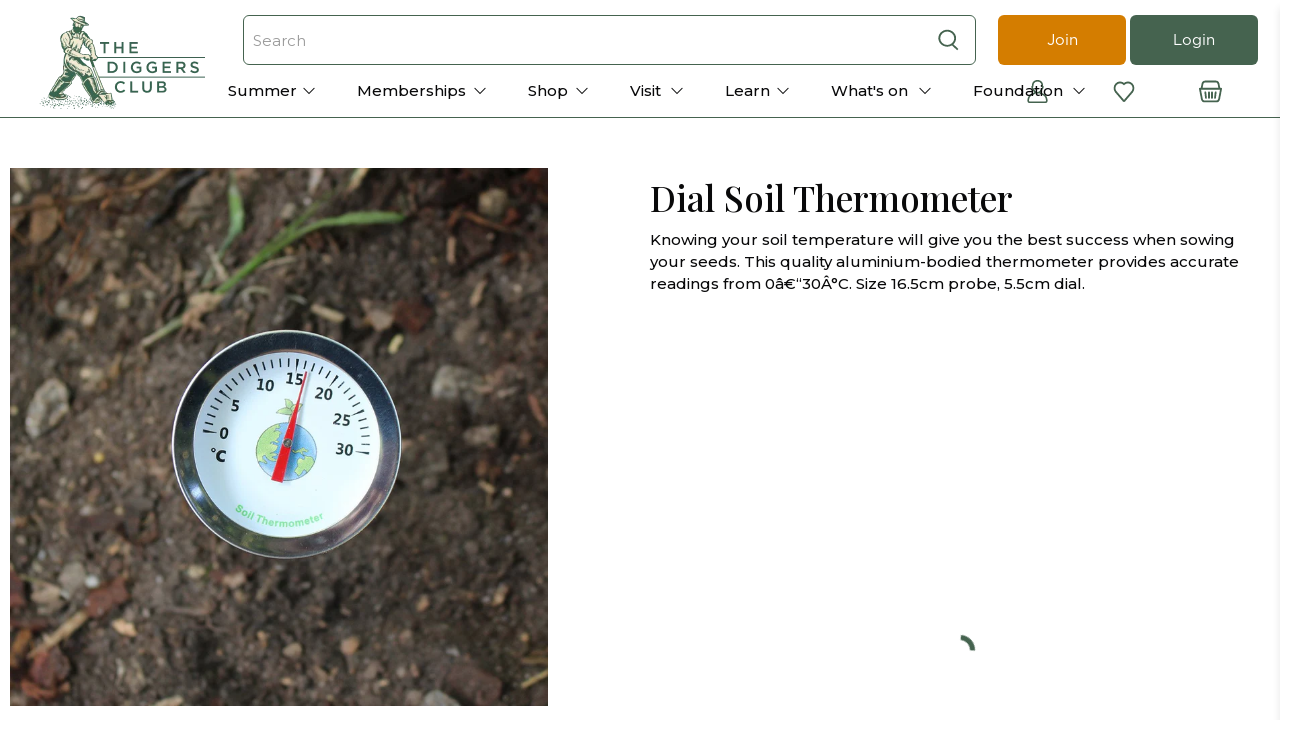

--- FILE ---
content_type: text/html; charset=utf-8
request_url: https://www.diggers.com.au/products/dial-soil-thermometer
body_size: 112230
content:


 <!doctype html>
<html lang="en">
<head><script defer src="https://cdn.skio.com/scripts/shopify/head/shopify.ba9807f79b5cdb6483d5.js"></script> <script src="https://www.googleoptimize.com/optimize.js?id=OPT-K777C8M" defer></script> <meta charset="utf-8"> <meta http-equiv="cleartype" content="on"> <meta name="viewport" content="width=device-width,initial-scale=1"> <meta name="theme-color" content="#ffffff"><title>Dial Soil Thermometer - The Diggers Club</title> <!-- DNS prefetches --> <link rel="dns-prefetch" href="https://cdn.shopify.com"> <link rel="dns-prefetch" href="https://fonts.shopify.com"> <link rel="dns-prefetch" href="https://monorail-edge.shopifysvc.com"> <link rel="dns-prefetch" href="https://ajax.googleapis.com"> <!-- Preconnects --> <link rel="preconnect" href="https://cdn.shopify.com" crossorigin> <link rel="preconnect" href="https://fonts.shopify.com" crossorigin> <link rel="preconnect" href="https://monorail-edge.shopifysvc.com"> <link rel="preconnect" href="https://ajax.googleapis.com"> <script>
        window.dataLayer = window.dataLayer || [];
        window.dataLayer.push({
        'event': 'baseData', 
        'userType' : 'Guest'})</script>
  
<!-- Google Tag Manager -->
<script>(function(w,d,s,l,i){w[l]=w[l]||[];w[l].push({'gtm.start':
new Date().getTime(),event:'gtm.js'});var f=d.getElementsByTagName(s)[0],
j=d.createElement(s),dl=l!='dataLayer'?'&l='+l:'';j.async=true;j.src=
'https://www.googletagmanager.com/gtm.js?id='+i+dl;f.parentNode.insertBefore(j,f);
})(window,document,'script','dataLayer','GTM-W8LZ5D');</script>
<!-- End Google Tag Manager --> <!-- Preloads --> <!-- Preload CSS --> <style>
    @font-face {
      font-family: 'Gotham';
      src: url('//www.diggers.com.au/cdn/shop/t/116/assets/Gotham-Book.woff?v=19567556417660456351685668155') format('woff');
      font-weight: 400;
      font-style: normal;
      font-display: swap;
    }
    @font-face {
      font-family: 'Gotham Medium';
      src: url('//www.diggers.com.au/cdn/shop/t/116/assets/Gotham-Medium.woff?v=139867279520911533921685668149') format('woff');
      font-weight: 400;
      font-style: normal;
      font-display: swap;
    }
    @font-face {
      font-family: 'Gotham Narrow Bold';
      src: url('//www.diggers.com.au/cdn/shop/t/116/assets/Gotham-Narrow-Bold.woff?v=338823403574290771685668147') format('woff');
      font-weight: 400;
      font-style: normal;
      font-display: swap;
    }
    @font-face {
      font-family: 'Gotham Narrow';
      src: url('//www.diggers.com.au/cdn/shop/t/116/assets/Gotham-Narrow-Medium.woff?v=132546264032828554281685668164') format('woff');
      font-weight: 400;
      font-style: normal;
      font-display: swap;
    }
    @font-face {
      font-family: 'Amithen';
      src: url('//www.diggers.com.au/cdn/shop/t/116/assets/Amithen.woff?v=3444867353593966171685668151') format('woff');
      font-weight: 400;
      font-style: normal;
      font-display: swap;
    }</style> <link rel="preload" href="//www.diggers.com.au/cdn/shop/t/116/assets/fancybox.css?v=30466120580444283401685668160" as="style"> <link rel="preload" href="//www.diggers.com.au/cdn/shop/t/116/assets/styles.css?v=40846059446150527221763349435" as="style"> <link rel="preload" href="//www.diggers.com.au/cdn/shop/t/116/assets/color-variables.css?v=169394935660319590571713317241" as="style"> <!-- Preload JS --> <link rel="preload" href="//www.diggers.com.au/cdn/shop/t/116/assets/vendors.js?v=11282825012671617991685668162" as="script"> <link rel="preload" href="//www.diggers.com.au/cdn/shop/t/116/assets/utilities.js?v=79853489827555406721748993136" as="script"> <link rel="preload" href="//www.diggers.com.au/cdn/shop/t/116/assets/app.js?v=87122178693793166011685668528" as="script"> <script src="//www.diggers.com.au/cdn/shop/t/116/assets/od__vendor.js?v=66715301042618768681694668916" defer></script> <!-- <link rel="preload" as="script" src="//www.diggers.com.au/cdn/shop/t/116/assets/od__utils.js?v=138554628657285041261685668159"> --> <script src="//www.diggers.com.au/cdn/shop/t/116/assets/od__utils.js?v=138554628657285041261685668159"></script> <!-- CSS for Flex --> <link rel="stylesheet" href="//www.diggers.com.au/cdn/shop/t/116/assets/fancybox.css?v=30466120580444283401685668160"> <link rel="stylesheet" href="//www.diggers.com.au/cdn/shop/t/116/assets/color-variables.css?v=169394935660319590571713317241"> <link rel="stylesheet" href="//www.diggers.com.au/cdn/shop/t/116/assets/styles.css?v=40846059446150527221763349435"> <link defer rel="stylesheet" href="//www.diggers.com.au/cdn/shop/t/116/assets/tailwind.css?v=78375593290382107341760500718"> <script>
    window.Theme = window.Theme || {};
    window.Theme.version = '2.2.1';
    window.Theme.name = 'Flex';
    window.odTheme.memberlogic={
    "member_logic": false
    }
    window.odTheme.tags = {
      "membersOnly": 'MembersOnly',
      "membershipProduct": "MemType",
      "membershipCustomerTag": "is-member"
    }
    window.odTheme.prefixes = {
      "restricted": "NoSellTo ::",
      "preOrder": "PreOrderFrom ::",
      "badge": "Badge ::",
      "memberPrice": "MemberPrice ::",
      "productType": "ProductType ::",
      "memberExpiry": "MemberExpiry ::",
      "promotionProduct": "free-seed-promo"
    }
    window.odTheme.productTypes = {
      "membership": "Membership",
      "readMoreTypes": ["Event","Membership","Gift Membership"]
    }
    window.odTheme.strings = {
      "product-grid-item": {
        "member-only-badge": "Member Only",
        "member-only-button": "Member Only",
        "sold-out-badge": "Out of Stock",
        "sold-out-button": "Out of Stock - Notify Me",
        "more-options-button": "See Options",
        "more-information": "View more",
        "view-product": "View Product",
        "read-more": "Read more",
        "add-to-cart": "Add to Basket",
        "already-redeemed": "Already Redeemed",
        "maximum-in-basket": "Maximum in basket",
        "in-basket": "In basket",
      },
      "already_redeemed": "You have already redeemed this offer", 
      "join_the_club": "Join the club ",
      "member_only_offer": "Only available to member accounts"
    }
    window.odTheme.customer = {
      "cart_items": 0,
      "cart_max_text" : "There is a max limit of 150 items",
      "cart_max_items" : "150",
      "loggedIn": false,
      "isMember": false,
      "withhold_Magazine": null,
      "member_expiry_date": null,
      "membershipInCart": false,
      "metafields": [],
      "tags": null,
      "memberCode": null,
      "enable-free-seed-promo": false,
      "free-seed-redemption-tag": "promo-redeemed-202502",
      "free-seed-maximum": 4,
      "promotion": {
        "enabled": false,
        "renewal_promotion_tag": "MemType :: R",
        "renewal_discount_Code": "",
        "maximum_discounted": 3
      }
    }
    window.accessibilityStrings = {
      imageAvailable: `Translation missing: en.products.product.media.image_available`,
      shareSuccess: `Translation missing: en.general.share.success_message`,
      pauseSlideshow: `Translation missing: en.sections.slideshow.pause_slideshow`,
      playSlideshow: `Translation missing: en.sections.slideshow.play_slideshow`,
      recipientFormExpanded: `Gift card recipient form expanded`,
      recipientFormCollapsed: `Gift card recipient form collapsed`,
    };</script>
  
<!-- Google Tag Manager (noscript) -->
<noscript><iframe src="https://www.googletagmanager.com/ns.html?id=GTM-W8LZ5D"
height="0" width="0" style="display:none;visibility:hidden"></iframe></noscript>
<!-- End Google Tag Manager (noscript) --> <script  src="https://ajax.googleapis.com/ajax/libs/jquery/3.6.0/jquery.min.js"></script> <script src="//www.diggers.com.au/cdn/shop/t/116/assets/vendors.js?v=11282825012671617991685668162" defer></script> <script src="//www.diggers.com.au/cdn/shop/t/116/assets/utilities.js?v=79853489827555406721748993136" defer></script> <script src="//www.diggers.com.au/cdn/shop/t/116/assets/app.js?v=87122178693793166011685668528" defer></script> <!-- <link rel="preload" as="script" href="//www.diggers.com.au/cdn/shop/t/116/assets/od__free-seed-promo.js?v=22614641458093593211745976586"> <link rel="preload" as="script" href="//www.diggers.com.au/cdn/shop/t/116/assets/od__renewal-promotion.js?v=28964774336506292521685668149"> --> <script src="//www.diggers.com.au/cdn/shop/t/116/assets/od__free-seed-promo.js?v=22614641458093593211745976586" defer ></script> <script src="//www.diggers.com.au/cdn/shop/t/116/assets/od__renewal-promotion.js?v=28964774336506292521685668149" defer></script><script>
    

Shopify = window.Shopify || {};


window.theme = {
  info: {
    name: window.Theme.name,
    version: window.Theme.version
  }
}


Currency = window.Currency || {};
Currency.show_multiple_currencies = false;
Currency.presentment_currency = "AUD";
Currency.default_currency = "USD";
Currency.display_format = "money_with_currency_format";
Currency.money_format = "${{amount}} AUD";
Currency.money_format_no_currency = "${{amount}}";
Currency.money_format_currency = "${{amount}} AUD";
Currency.native_multi_currency = false;
Currency.iso_code = "AUD";
Currency.symbol = "$";




Window.theme = {};
Window.theme.allCountryOptionTags = "\u003coption value=\"Australia\" data-provinces=\"[[\u0026quot;Australian Capital Territory\u0026quot;,\u0026quot;Australian Capital Territory\u0026quot;],[\u0026quot;New South Wales\u0026quot;,\u0026quot;New South Wales\u0026quot;],[\u0026quot;Northern Territory\u0026quot;,\u0026quot;Northern Territory\u0026quot;],[\u0026quot;Queensland\u0026quot;,\u0026quot;Queensland\u0026quot;],[\u0026quot;South Australia\u0026quot;,\u0026quot;South Australia\u0026quot;],[\u0026quot;Tasmania\u0026quot;,\u0026quot;Tasmania\u0026quot;],[\u0026quot;Victoria\u0026quot;,\u0026quot;Victoria\u0026quot;],[\u0026quot;Western Australia\u0026quot;,\u0026quot;Western Australia\u0026quot;]]\"\u003eAustralia\u003c\/option\u003e\n\u003coption value=\"---\" data-provinces=\"[]\"\u003e---\u003c\/option\u003e\n\u003coption value=\"Afghanistan\" data-provinces=\"[]\"\u003eAfghanistan\u003c\/option\u003e\n\u003coption value=\"Aland Islands\" data-provinces=\"[]\"\u003eÅland Islands\u003c\/option\u003e\n\u003coption value=\"Albania\" data-provinces=\"[]\"\u003eAlbania\u003c\/option\u003e\n\u003coption value=\"Algeria\" data-provinces=\"[]\"\u003eAlgeria\u003c\/option\u003e\n\u003coption value=\"Andorra\" data-provinces=\"[]\"\u003eAndorra\u003c\/option\u003e\n\u003coption value=\"Angola\" data-provinces=\"[]\"\u003eAngola\u003c\/option\u003e\n\u003coption value=\"Anguilla\" data-provinces=\"[]\"\u003eAnguilla\u003c\/option\u003e\n\u003coption value=\"Antigua And Barbuda\" data-provinces=\"[]\"\u003eAntigua \u0026 Barbuda\u003c\/option\u003e\n\u003coption value=\"Argentina\" data-provinces=\"[[\u0026quot;Buenos Aires\u0026quot;,\u0026quot;Buenos Aires Province\u0026quot;],[\u0026quot;Catamarca\u0026quot;,\u0026quot;Catamarca\u0026quot;],[\u0026quot;Chaco\u0026quot;,\u0026quot;Chaco\u0026quot;],[\u0026quot;Chubut\u0026quot;,\u0026quot;Chubut\u0026quot;],[\u0026quot;Ciudad Autónoma de Buenos Aires\u0026quot;,\u0026quot;Buenos Aires (Autonomous City)\u0026quot;],[\u0026quot;Corrientes\u0026quot;,\u0026quot;Corrientes\u0026quot;],[\u0026quot;Córdoba\u0026quot;,\u0026quot;Córdoba\u0026quot;],[\u0026quot;Entre Ríos\u0026quot;,\u0026quot;Entre Ríos\u0026quot;],[\u0026quot;Formosa\u0026quot;,\u0026quot;Formosa\u0026quot;],[\u0026quot;Jujuy\u0026quot;,\u0026quot;Jujuy\u0026quot;],[\u0026quot;La Pampa\u0026quot;,\u0026quot;La Pampa\u0026quot;],[\u0026quot;La Rioja\u0026quot;,\u0026quot;La Rioja\u0026quot;],[\u0026quot;Mendoza\u0026quot;,\u0026quot;Mendoza\u0026quot;],[\u0026quot;Misiones\u0026quot;,\u0026quot;Misiones\u0026quot;],[\u0026quot;Neuquén\u0026quot;,\u0026quot;Neuquén\u0026quot;],[\u0026quot;Río Negro\u0026quot;,\u0026quot;Río Negro\u0026quot;],[\u0026quot;Salta\u0026quot;,\u0026quot;Salta\u0026quot;],[\u0026quot;San Juan\u0026quot;,\u0026quot;San Juan\u0026quot;],[\u0026quot;San Luis\u0026quot;,\u0026quot;San Luis\u0026quot;],[\u0026quot;Santa Cruz\u0026quot;,\u0026quot;Santa Cruz\u0026quot;],[\u0026quot;Santa Fe\u0026quot;,\u0026quot;Santa Fe\u0026quot;],[\u0026quot;Santiago Del Estero\u0026quot;,\u0026quot;Santiago del Estero\u0026quot;],[\u0026quot;Tierra Del Fuego\u0026quot;,\u0026quot;Tierra del Fuego\u0026quot;],[\u0026quot;Tucumán\u0026quot;,\u0026quot;Tucumán\u0026quot;]]\"\u003eArgentina\u003c\/option\u003e\n\u003coption value=\"Armenia\" data-provinces=\"[]\"\u003eArmenia\u003c\/option\u003e\n\u003coption value=\"Aruba\" data-provinces=\"[]\"\u003eAruba\u003c\/option\u003e\n\u003coption value=\"Ascension Island\" data-provinces=\"[]\"\u003eAscension Island\u003c\/option\u003e\n\u003coption value=\"Australia\" data-provinces=\"[[\u0026quot;Australian Capital Territory\u0026quot;,\u0026quot;Australian Capital Territory\u0026quot;],[\u0026quot;New South Wales\u0026quot;,\u0026quot;New South Wales\u0026quot;],[\u0026quot;Northern Territory\u0026quot;,\u0026quot;Northern Territory\u0026quot;],[\u0026quot;Queensland\u0026quot;,\u0026quot;Queensland\u0026quot;],[\u0026quot;South Australia\u0026quot;,\u0026quot;South Australia\u0026quot;],[\u0026quot;Tasmania\u0026quot;,\u0026quot;Tasmania\u0026quot;],[\u0026quot;Victoria\u0026quot;,\u0026quot;Victoria\u0026quot;],[\u0026quot;Western Australia\u0026quot;,\u0026quot;Western Australia\u0026quot;]]\"\u003eAustralia\u003c\/option\u003e\n\u003coption value=\"Austria\" data-provinces=\"[]\"\u003eAustria\u003c\/option\u003e\n\u003coption value=\"Azerbaijan\" data-provinces=\"[]\"\u003eAzerbaijan\u003c\/option\u003e\n\u003coption value=\"Bahamas\" data-provinces=\"[]\"\u003eBahamas\u003c\/option\u003e\n\u003coption value=\"Bahrain\" data-provinces=\"[]\"\u003eBahrain\u003c\/option\u003e\n\u003coption value=\"Bangladesh\" data-provinces=\"[]\"\u003eBangladesh\u003c\/option\u003e\n\u003coption value=\"Barbados\" data-provinces=\"[]\"\u003eBarbados\u003c\/option\u003e\n\u003coption value=\"Belarus\" data-provinces=\"[]\"\u003eBelarus\u003c\/option\u003e\n\u003coption value=\"Belgium\" data-provinces=\"[]\"\u003eBelgium\u003c\/option\u003e\n\u003coption value=\"Belize\" data-provinces=\"[]\"\u003eBelize\u003c\/option\u003e\n\u003coption value=\"Benin\" data-provinces=\"[]\"\u003eBenin\u003c\/option\u003e\n\u003coption value=\"Bermuda\" data-provinces=\"[]\"\u003eBermuda\u003c\/option\u003e\n\u003coption value=\"Bhutan\" data-provinces=\"[]\"\u003eBhutan\u003c\/option\u003e\n\u003coption value=\"Bolivia\" data-provinces=\"[]\"\u003eBolivia\u003c\/option\u003e\n\u003coption value=\"Bosnia And Herzegovina\" data-provinces=\"[]\"\u003eBosnia \u0026 Herzegovina\u003c\/option\u003e\n\u003coption value=\"Botswana\" data-provinces=\"[]\"\u003eBotswana\u003c\/option\u003e\n\u003coption value=\"Brazil\" data-provinces=\"[[\u0026quot;Acre\u0026quot;,\u0026quot;Acre\u0026quot;],[\u0026quot;Alagoas\u0026quot;,\u0026quot;Alagoas\u0026quot;],[\u0026quot;Amapá\u0026quot;,\u0026quot;Amapá\u0026quot;],[\u0026quot;Amazonas\u0026quot;,\u0026quot;Amazonas\u0026quot;],[\u0026quot;Bahia\u0026quot;,\u0026quot;Bahia\u0026quot;],[\u0026quot;Ceará\u0026quot;,\u0026quot;Ceará\u0026quot;],[\u0026quot;Distrito Federal\u0026quot;,\u0026quot;Federal District\u0026quot;],[\u0026quot;Espírito Santo\u0026quot;,\u0026quot;Espírito Santo\u0026quot;],[\u0026quot;Goiás\u0026quot;,\u0026quot;Goiás\u0026quot;],[\u0026quot;Maranhão\u0026quot;,\u0026quot;Maranhão\u0026quot;],[\u0026quot;Mato Grosso\u0026quot;,\u0026quot;Mato Grosso\u0026quot;],[\u0026quot;Mato Grosso do Sul\u0026quot;,\u0026quot;Mato Grosso do Sul\u0026quot;],[\u0026quot;Minas Gerais\u0026quot;,\u0026quot;Minas Gerais\u0026quot;],[\u0026quot;Paraná\u0026quot;,\u0026quot;Paraná\u0026quot;],[\u0026quot;Paraíba\u0026quot;,\u0026quot;Paraíba\u0026quot;],[\u0026quot;Pará\u0026quot;,\u0026quot;Pará\u0026quot;],[\u0026quot;Pernambuco\u0026quot;,\u0026quot;Pernambuco\u0026quot;],[\u0026quot;Piauí\u0026quot;,\u0026quot;Piauí\u0026quot;],[\u0026quot;Rio Grande do Norte\u0026quot;,\u0026quot;Rio Grande do Norte\u0026quot;],[\u0026quot;Rio Grande do Sul\u0026quot;,\u0026quot;Rio Grande do Sul\u0026quot;],[\u0026quot;Rio de Janeiro\u0026quot;,\u0026quot;Rio de Janeiro\u0026quot;],[\u0026quot;Rondônia\u0026quot;,\u0026quot;Rondônia\u0026quot;],[\u0026quot;Roraima\u0026quot;,\u0026quot;Roraima\u0026quot;],[\u0026quot;Santa Catarina\u0026quot;,\u0026quot;Santa Catarina\u0026quot;],[\u0026quot;Sergipe\u0026quot;,\u0026quot;Sergipe\u0026quot;],[\u0026quot;São Paulo\u0026quot;,\u0026quot;São Paulo\u0026quot;],[\u0026quot;Tocantins\u0026quot;,\u0026quot;Tocantins\u0026quot;]]\"\u003eBrazil\u003c\/option\u003e\n\u003coption value=\"British Indian Ocean Territory\" data-provinces=\"[]\"\u003eBritish Indian Ocean Territory\u003c\/option\u003e\n\u003coption value=\"Virgin Islands, British\" data-provinces=\"[]\"\u003eBritish Virgin Islands\u003c\/option\u003e\n\u003coption value=\"Brunei\" data-provinces=\"[]\"\u003eBrunei\u003c\/option\u003e\n\u003coption value=\"Bulgaria\" data-provinces=\"[]\"\u003eBulgaria\u003c\/option\u003e\n\u003coption value=\"Burkina Faso\" data-provinces=\"[]\"\u003eBurkina Faso\u003c\/option\u003e\n\u003coption value=\"Burundi\" data-provinces=\"[]\"\u003eBurundi\u003c\/option\u003e\n\u003coption value=\"Cambodia\" data-provinces=\"[]\"\u003eCambodia\u003c\/option\u003e\n\u003coption value=\"Republic of Cameroon\" data-provinces=\"[]\"\u003eCameroon\u003c\/option\u003e\n\u003coption value=\"Canada\" data-provinces=\"[[\u0026quot;Alberta\u0026quot;,\u0026quot;Alberta\u0026quot;],[\u0026quot;British Columbia\u0026quot;,\u0026quot;British Columbia\u0026quot;],[\u0026quot;Manitoba\u0026quot;,\u0026quot;Manitoba\u0026quot;],[\u0026quot;New Brunswick\u0026quot;,\u0026quot;New Brunswick\u0026quot;],[\u0026quot;Newfoundland and Labrador\u0026quot;,\u0026quot;Newfoundland and Labrador\u0026quot;],[\u0026quot;Northwest Territories\u0026quot;,\u0026quot;Northwest Territories\u0026quot;],[\u0026quot;Nova Scotia\u0026quot;,\u0026quot;Nova Scotia\u0026quot;],[\u0026quot;Nunavut\u0026quot;,\u0026quot;Nunavut\u0026quot;],[\u0026quot;Ontario\u0026quot;,\u0026quot;Ontario\u0026quot;],[\u0026quot;Prince Edward Island\u0026quot;,\u0026quot;Prince Edward Island\u0026quot;],[\u0026quot;Quebec\u0026quot;,\u0026quot;Quebec\u0026quot;],[\u0026quot;Saskatchewan\u0026quot;,\u0026quot;Saskatchewan\u0026quot;],[\u0026quot;Yukon\u0026quot;,\u0026quot;Yukon\u0026quot;]]\"\u003eCanada\u003c\/option\u003e\n\u003coption value=\"Cape Verde\" data-provinces=\"[]\"\u003eCape Verde\u003c\/option\u003e\n\u003coption value=\"Caribbean Netherlands\" data-provinces=\"[]\"\u003eCaribbean Netherlands\u003c\/option\u003e\n\u003coption value=\"Cayman Islands\" data-provinces=\"[]\"\u003eCayman Islands\u003c\/option\u003e\n\u003coption value=\"Central African Republic\" data-provinces=\"[]\"\u003eCentral African Republic\u003c\/option\u003e\n\u003coption value=\"Chad\" data-provinces=\"[]\"\u003eChad\u003c\/option\u003e\n\u003coption value=\"Chile\" data-provinces=\"[[\u0026quot;Antofagasta\u0026quot;,\u0026quot;Antofagasta\u0026quot;],[\u0026quot;Araucanía\u0026quot;,\u0026quot;Araucanía\u0026quot;],[\u0026quot;Arica and Parinacota\u0026quot;,\u0026quot;Arica y Parinacota\u0026quot;],[\u0026quot;Atacama\u0026quot;,\u0026quot;Atacama\u0026quot;],[\u0026quot;Aysén\u0026quot;,\u0026quot;Aysén\u0026quot;],[\u0026quot;Biobío\u0026quot;,\u0026quot;Bío Bío\u0026quot;],[\u0026quot;Coquimbo\u0026quot;,\u0026quot;Coquimbo\u0026quot;],[\u0026quot;Los Lagos\u0026quot;,\u0026quot;Los Lagos\u0026quot;],[\u0026quot;Los Ríos\u0026quot;,\u0026quot;Los Ríos\u0026quot;],[\u0026quot;Magallanes\u0026quot;,\u0026quot;Magallanes Region\u0026quot;],[\u0026quot;Maule\u0026quot;,\u0026quot;Maule\u0026quot;],[\u0026quot;O\u0026#39;Higgins\u0026quot;,\u0026quot;Libertador General Bernardo O’Higgins\u0026quot;],[\u0026quot;Santiago\u0026quot;,\u0026quot;Santiago Metropolitan\u0026quot;],[\u0026quot;Tarapacá\u0026quot;,\u0026quot;Tarapacá\u0026quot;],[\u0026quot;Valparaíso\u0026quot;,\u0026quot;Valparaíso\u0026quot;],[\u0026quot;Ñuble\u0026quot;,\u0026quot;Ñuble\u0026quot;]]\"\u003eChile\u003c\/option\u003e\n\u003coption value=\"China\" data-provinces=\"[[\u0026quot;Anhui\u0026quot;,\u0026quot;Anhui\u0026quot;],[\u0026quot;Beijing\u0026quot;,\u0026quot;Beijing\u0026quot;],[\u0026quot;Chongqing\u0026quot;,\u0026quot;Chongqing\u0026quot;],[\u0026quot;Fujian\u0026quot;,\u0026quot;Fujian\u0026quot;],[\u0026quot;Gansu\u0026quot;,\u0026quot;Gansu\u0026quot;],[\u0026quot;Guangdong\u0026quot;,\u0026quot;Guangdong\u0026quot;],[\u0026quot;Guangxi\u0026quot;,\u0026quot;Guangxi\u0026quot;],[\u0026quot;Guizhou\u0026quot;,\u0026quot;Guizhou\u0026quot;],[\u0026quot;Hainan\u0026quot;,\u0026quot;Hainan\u0026quot;],[\u0026quot;Hebei\u0026quot;,\u0026quot;Hebei\u0026quot;],[\u0026quot;Heilongjiang\u0026quot;,\u0026quot;Heilongjiang\u0026quot;],[\u0026quot;Henan\u0026quot;,\u0026quot;Henan\u0026quot;],[\u0026quot;Hubei\u0026quot;,\u0026quot;Hubei\u0026quot;],[\u0026quot;Hunan\u0026quot;,\u0026quot;Hunan\u0026quot;],[\u0026quot;Inner Mongolia\u0026quot;,\u0026quot;Inner Mongolia\u0026quot;],[\u0026quot;Jiangsu\u0026quot;,\u0026quot;Jiangsu\u0026quot;],[\u0026quot;Jiangxi\u0026quot;,\u0026quot;Jiangxi\u0026quot;],[\u0026quot;Jilin\u0026quot;,\u0026quot;Jilin\u0026quot;],[\u0026quot;Liaoning\u0026quot;,\u0026quot;Liaoning\u0026quot;],[\u0026quot;Ningxia\u0026quot;,\u0026quot;Ningxia\u0026quot;],[\u0026quot;Qinghai\u0026quot;,\u0026quot;Qinghai\u0026quot;],[\u0026quot;Shaanxi\u0026quot;,\u0026quot;Shaanxi\u0026quot;],[\u0026quot;Shandong\u0026quot;,\u0026quot;Shandong\u0026quot;],[\u0026quot;Shanghai\u0026quot;,\u0026quot;Shanghai\u0026quot;],[\u0026quot;Shanxi\u0026quot;,\u0026quot;Shanxi\u0026quot;],[\u0026quot;Sichuan\u0026quot;,\u0026quot;Sichuan\u0026quot;],[\u0026quot;Tianjin\u0026quot;,\u0026quot;Tianjin\u0026quot;],[\u0026quot;Xinjiang\u0026quot;,\u0026quot;Xinjiang\u0026quot;],[\u0026quot;Xizang\u0026quot;,\u0026quot;Tibet\u0026quot;],[\u0026quot;Yunnan\u0026quot;,\u0026quot;Yunnan\u0026quot;],[\u0026quot;Zhejiang\u0026quot;,\u0026quot;Zhejiang\u0026quot;]]\"\u003eChina\u003c\/option\u003e\n\u003coption value=\"Christmas Island\" data-provinces=\"[]\"\u003eChristmas Island\u003c\/option\u003e\n\u003coption value=\"Cocos (Keeling) Islands\" data-provinces=\"[]\"\u003eCocos (Keeling) Islands\u003c\/option\u003e\n\u003coption value=\"Colombia\" data-provinces=\"[[\u0026quot;Amazonas\u0026quot;,\u0026quot;Amazonas\u0026quot;],[\u0026quot;Antioquia\u0026quot;,\u0026quot;Antioquia\u0026quot;],[\u0026quot;Arauca\u0026quot;,\u0026quot;Arauca\u0026quot;],[\u0026quot;Atlántico\u0026quot;,\u0026quot;Atlántico\u0026quot;],[\u0026quot;Bogotá, D.C.\u0026quot;,\u0026quot;Capital District\u0026quot;],[\u0026quot;Bolívar\u0026quot;,\u0026quot;Bolívar\u0026quot;],[\u0026quot;Boyacá\u0026quot;,\u0026quot;Boyacá\u0026quot;],[\u0026quot;Caldas\u0026quot;,\u0026quot;Caldas\u0026quot;],[\u0026quot;Caquetá\u0026quot;,\u0026quot;Caquetá\u0026quot;],[\u0026quot;Casanare\u0026quot;,\u0026quot;Casanare\u0026quot;],[\u0026quot;Cauca\u0026quot;,\u0026quot;Cauca\u0026quot;],[\u0026quot;Cesar\u0026quot;,\u0026quot;Cesar\u0026quot;],[\u0026quot;Chocó\u0026quot;,\u0026quot;Chocó\u0026quot;],[\u0026quot;Cundinamarca\u0026quot;,\u0026quot;Cundinamarca\u0026quot;],[\u0026quot;Córdoba\u0026quot;,\u0026quot;Córdoba\u0026quot;],[\u0026quot;Guainía\u0026quot;,\u0026quot;Guainía\u0026quot;],[\u0026quot;Guaviare\u0026quot;,\u0026quot;Guaviare\u0026quot;],[\u0026quot;Huila\u0026quot;,\u0026quot;Huila\u0026quot;],[\u0026quot;La Guajira\u0026quot;,\u0026quot;La Guajira\u0026quot;],[\u0026quot;Magdalena\u0026quot;,\u0026quot;Magdalena\u0026quot;],[\u0026quot;Meta\u0026quot;,\u0026quot;Meta\u0026quot;],[\u0026quot;Nariño\u0026quot;,\u0026quot;Nariño\u0026quot;],[\u0026quot;Norte de Santander\u0026quot;,\u0026quot;Norte de Santander\u0026quot;],[\u0026quot;Putumayo\u0026quot;,\u0026quot;Putumayo\u0026quot;],[\u0026quot;Quindío\u0026quot;,\u0026quot;Quindío\u0026quot;],[\u0026quot;Risaralda\u0026quot;,\u0026quot;Risaralda\u0026quot;],[\u0026quot;San Andrés, Providencia y Santa Catalina\u0026quot;,\u0026quot;San Andrés \\u0026 Providencia\u0026quot;],[\u0026quot;Santander\u0026quot;,\u0026quot;Santander\u0026quot;],[\u0026quot;Sucre\u0026quot;,\u0026quot;Sucre\u0026quot;],[\u0026quot;Tolima\u0026quot;,\u0026quot;Tolima\u0026quot;],[\u0026quot;Valle del Cauca\u0026quot;,\u0026quot;Valle del Cauca\u0026quot;],[\u0026quot;Vaupés\u0026quot;,\u0026quot;Vaupés\u0026quot;],[\u0026quot;Vichada\u0026quot;,\u0026quot;Vichada\u0026quot;]]\"\u003eColombia\u003c\/option\u003e\n\u003coption value=\"Comoros\" data-provinces=\"[]\"\u003eComoros\u003c\/option\u003e\n\u003coption value=\"Congo\" data-provinces=\"[]\"\u003eCongo - Brazzaville\u003c\/option\u003e\n\u003coption value=\"Congo, The Democratic Republic Of The\" data-provinces=\"[]\"\u003eCongo - Kinshasa\u003c\/option\u003e\n\u003coption value=\"Cook Islands\" data-provinces=\"[]\"\u003eCook Islands\u003c\/option\u003e\n\u003coption value=\"Costa Rica\" data-provinces=\"[[\u0026quot;Alajuela\u0026quot;,\u0026quot;Alajuela\u0026quot;],[\u0026quot;Cartago\u0026quot;,\u0026quot;Cartago\u0026quot;],[\u0026quot;Guanacaste\u0026quot;,\u0026quot;Guanacaste\u0026quot;],[\u0026quot;Heredia\u0026quot;,\u0026quot;Heredia\u0026quot;],[\u0026quot;Limón\u0026quot;,\u0026quot;Limón\u0026quot;],[\u0026quot;Puntarenas\u0026quot;,\u0026quot;Puntarenas\u0026quot;],[\u0026quot;San José\u0026quot;,\u0026quot;San José\u0026quot;]]\"\u003eCosta Rica\u003c\/option\u003e\n\u003coption value=\"Croatia\" data-provinces=\"[]\"\u003eCroatia\u003c\/option\u003e\n\u003coption value=\"Curaçao\" data-provinces=\"[]\"\u003eCuraçao\u003c\/option\u003e\n\u003coption value=\"Cyprus\" data-provinces=\"[]\"\u003eCyprus\u003c\/option\u003e\n\u003coption value=\"Czech Republic\" data-provinces=\"[]\"\u003eCzechia\u003c\/option\u003e\n\u003coption value=\"Côte d'Ivoire\" data-provinces=\"[]\"\u003eCôte d’Ivoire\u003c\/option\u003e\n\u003coption value=\"Denmark\" data-provinces=\"[]\"\u003eDenmark\u003c\/option\u003e\n\u003coption value=\"Djibouti\" data-provinces=\"[]\"\u003eDjibouti\u003c\/option\u003e\n\u003coption value=\"Dominica\" data-provinces=\"[]\"\u003eDominica\u003c\/option\u003e\n\u003coption value=\"Dominican Republic\" data-provinces=\"[]\"\u003eDominican Republic\u003c\/option\u003e\n\u003coption value=\"Ecuador\" data-provinces=\"[]\"\u003eEcuador\u003c\/option\u003e\n\u003coption value=\"Egypt\" data-provinces=\"[[\u0026quot;6th of October\u0026quot;,\u0026quot;6th of October\u0026quot;],[\u0026quot;Al Sharqia\u0026quot;,\u0026quot;Al Sharqia\u0026quot;],[\u0026quot;Alexandria\u0026quot;,\u0026quot;Alexandria\u0026quot;],[\u0026quot;Aswan\u0026quot;,\u0026quot;Aswan\u0026quot;],[\u0026quot;Asyut\u0026quot;,\u0026quot;Asyut\u0026quot;],[\u0026quot;Beheira\u0026quot;,\u0026quot;Beheira\u0026quot;],[\u0026quot;Beni Suef\u0026quot;,\u0026quot;Beni Suef\u0026quot;],[\u0026quot;Cairo\u0026quot;,\u0026quot;Cairo\u0026quot;],[\u0026quot;Dakahlia\u0026quot;,\u0026quot;Dakahlia\u0026quot;],[\u0026quot;Damietta\u0026quot;,\u0026quot;Damietta\u0026quot;],[\u0026quot;Faiyum\u0026quot;,\u0026quot;Faiyum\u0026quot;],[\u0026quot;Gharbia\u0026quot;,\u0026quot;Gharbia\u0026quot;],[\u0026quot;Giza\u0026quot;,\u0026quot;Giza\u0026quot;],[\u0026quot;Helwan\u0026quot;,\u0026quot;Helwan\u0026quot;],[\u0026quot;Ismailia\u0026quot;,\u0026quot;Ismailia\u0026quot;],[\u0026quot;Kafr el-Sheikh\u0026quot;,\u0026quot;Kafr el-Sheikh\u0026quot;],[\u0026quot;Luxor\u0026quot;,\u0026quot;Luxor\u0026quot;],[\u0026quot;Matrouh\u0026quot;,\u0026quot;Matrouh\u0026quot;],[\u0026quot;Minya\u0026quot;,\u0026quot;Minya\u0026quot;],[\u0026quot;Monufia\u0026quot;,\u0026quot;Monufia\u0026quot;],[\u0026quot;New Valley\u0026quot;,\u0026quot;New Valley\u0026quot;],[\u0026quot;North Sinai\u0026quot;,\u0026quot;North Sinai\u0026quot;],[\u0026quot;Port Said\u0026quot;,\u0026quot;Port Said\u0026quot;],[\u0026quot;Qalyubia\u0026quot;,\u0026quot;Qalyubia\u0026quot;],[\u0026quot;Qena\u0026quot;,\u0026quot;Qena\u0026quot;],[\u0026quot;Red Sea\u0026quot;,\u0026quot;Red Sea\u0026quot;],[\u0026quot;Sohag\u0026quot;,\u0026quot;Sohag\u0026quot;],[\u0026quot;South Sinai\u0026quot;,\u0026quot;South Sinai\u0026quot;],[\u0026quot;Suez\u0026quot;,\u0026quot;Suez\u0026quot;]]\"\u003eEgypt\u003c\/option\u003e\n\u003coption value=\"El Salvador\" data-provinces=\"[[\u0026quot;Ahuachapán\u0026quot;,\u0026quot;Ahuachapán\u0026quot;],[\u0026quot;Cabañas\u0026quot;,\u0026quot;Cabañas\u0026quot;],[\u0026quot;Chalatenango\u0026quot;,\u0026quot;Chalatenango\u0026quot;],[\u0026quot;Cuscatlán\u0026quot;,\u0026quot;Cuscatlán\u0026quot;],[\u0026quot;La Libertad\u0026quot;,\u0026quot;La Libertad\u0026quot;],[\u0026quot;La Paz\u0026quot;,\u0026quot;La Paz\u0026quot;],[\u0026quot;La Unión\u0026quot;,\u0026quot;La Unión\u0026quot;],[\u0026quot;Morazán\u0026quot;,\u0026quot;Morazán\u0026quot;],[\u0026quot;San Miguel\u0026quot;,\u0026quot;San Miguel\u0026quot;],[\u0026quot;San Salvador\u0026quot;,\u0026quot;San Salvador\u0026quot;],[\u0026quot;San Vicente\u0026quot;,\u0026quot;San Vicente\u0026quot;],[\u0026quot;Santa Ana\u0026quot;,\u0026quot;Santa Ana\u0026quot;],[\u0026quot;Sonsonate\u0026quot;,\u0026quot;Sonsonate\u0026quot;],[\u0026quot;Usulután\u0026quot;,\u0026quot;Usulután\u0026quot;]]\"\u003eEl Salvador\u003c\/option\u003e\n\u003coption value=\"Equatorial Guinea\" data-provinces=\"[]\"\u003eEquatorial Guinea\u003c\/option\u003e\n\u003coption value=\"Eritrea\" data-provinces=\"[]\"\u003eEritrea\u003c\/option\u003e\n\u003coption value=\"Estonia\" data-provinces=\"[]\"\u003eEstonia\u003c\/option\u003e\n\u003coption value=\"Eswatini\" data-provinces=\"[]\"\u003eEswatini\u003c\/option\u003e\n\u003coption value=\"Ethiopia\" data-provinces=\"[]\"\u003eEthiopia\u003c\/option\u003e\n\u003coption value=\"Falkland Islands (Malvinas)\" data-provinces=\"[]\"\u003eFalkland Islands\u003c\/option\u003e\n\u003coption value=\"Faroe Islands\" data-provinces=\"[]\"\u003eFaroe Islands\u003c\/option\u003e\n\u003coption value=\"Fiji\" data-provinces=\"[]\"\u003eFiji\u003c\/option\u003e\n\u003coption value=\"Finland\" data-provinces=\"[]\"\u003eFinland\u003c\/option\u003e\n\u003coption value=\"France\" data-provinces=\"[]\"\u003eFrance\u003c\/option\u003e\n\u003coption value=\"French Guiana\" data-provinces=\"[]\"\u003eFrench Guiana\u003c\/option\u003e\n\u003coption value=\"French Polynesia\" data-provinces=\"[]\"\u003eFrench Polynesia\u003c\/option\u003e\n\u003coption value=\"French Southern Territories\" data-provinces=\"[]\"\u003eFrench Southern Territories\u003c\/option\u003e\n\u003coption value=\"Gabon\" data-provinces=\"[]\"\u003eGabon\u003c\/option\u003e\n\u003coption value=\"Gambia\" data-provinces=\"[]\"\u003eGambia\u003c\/option\u003e\n\u003coption value=\"Georgia\" data-provinces=\"[]\"\u003eGeorgia\u003c\/option\u003e\n\u003coption value=\"Germany\" data-provinces=\"[]\"\u003eGermany\u003c\/option\u003e\n\u003coption value=\"Ghana\" data-provinces=\"[]\"\u003eGhana\u003c\/option\u003e\n\u003coption value=\"Gibraltar\" data-provinces=\"[]\"\u003eGibraltar\u003c\/option\u003e\n\u003coption value=\"Greece\" data-provinces=\"[]\"\u003eGreece\u003c\/option\u003e\n\u003coption value=\"Greenland\" data-provinces=\"[]\"\u003eGreenland\u003c\/option\u003e\n\u003coption value=\"Grenada\" data-provinces=\"[]\"\u003eGrenada\u003c\/option\u003e\n\u003coption value=\"Guadeloupe\" data-provinces=\"[]\"\u003eGuadeloupe\u003c\/option\u003e\n\u003coption value=\"Guatemala\" data-provinces=\"[[\u0026quot;Alta Verapaz\u0026quot;,\u0026quot;Alta Verapaz\u0026quot;],[\u0026quot;Baja Verapaz\u0026quot;,\u0026quot;Baja Verapaz\u0026quot;],[\u0026quot;Chimaltenango\u0026quot;,\u0026quot;Chimaltenango\u0026quot;],[\u0026quot;Chiquimula\u0026quot;,\u0026quot;Chiquimula\u0026quot;],[\u0026quot;El Progreso\u0026quot;,\u0026quot;El Progreso\u0026quot;],[\u0026quot;Escuintla\u0026quot;,\u0026quot;Escuintla\u0026quot;],[\u0026quot;Guatemala\u0026quot;,\u0026quot;Guatemala\u0026quot;],[\u0026quot;Huehuetenango\u0026quot;,\u0026quot;Huehuetenango\u0026quot;],[\u0026quot;Izabal\u0026quot;,\u0026quot;Izabal\u0026quot;],[\u0026quot;Jalapa\u0026quot;,\u0026quot;Jalapa\u0026quot;],[\u0026quot;Jutiapa\u0026quot;,\u0026quot;Jutiapa\u0026quot;],[\u0026quot;Petén\u0026quot;,\u0026quot;Petén\u0026quot;],[\u0026quot;Quetzaltenango\u0026quot;,\u0026quot;Quetzaltenango\u0026quot;],[\u0026quot;Quiché\u0026quot;,\u0026quot;Quiché\u0026quot;],[\u0026quot;Retalhuleu\u0026quot;,\u0026quot;Retalhuleu\u0026quot;],[\u0026quot;Sacatepéquez\u0026quot;,\u0026quot;Sacatepéquez\u0026quot;],[\u0026quot;San Marcos\u0026quot;,\u0026quot;San Marcos\u0026quot;],[\u0026quot;Santa Rosa\u0026quot;,\u0026quot;Santa Rosa\u0026quot;],[\u0026quot;Sololá\u0026quot;,\u0026quot;Sololá\u0026quot;],[\u0026quot;Suchitepéquez\u0026quot;,\u0026quot;Suchitepéquez\u0026quot;],[\u0026quot;Totonicapán\u0026quot;,\u0026quot;Totonicapán\u0026quot;],[\u0026quot;Zacapa\u0026quot;,\u0026quot;Zacapa\u0026quot;]]\"\u003eGuatemala\u003c\/option\u003e\n\u003coption value=\"Guernsey\" data-provinces=\"[]\"\u003eGuernsey\u003c\/option\u003e\n\u003coption value=\"Guinea\" data-provinces=\"[]\"\u003eGuinea\u003c\/option\u003e\n\u003coption value=\"Guinea Bissau\" data-provinces=\"[]\"\u003eGuinea-Bissau\u003c\/option\u003e\n\u003coption value=\"Guyana\" data-provinces=\"[]\"\u003eGuyana\u003c\/option\u003e\n\u003coption value=\"Haiti\" data-provinces=\"[]\"\u003eHaiti\u003c\/option\u003e\n\u003coption value=\"Honduras\" data-provinces=\"[]\"\u003eHonduras\u003c\/option\u003e\n\u003coption value=\"Hong Kong\" data-provinces=\"[[\u0026quot;Hong Kong Island\u0026quot;,\u0026quot;Hong Kong Island\u0026quot;],[\u0026quot;Kowloon\u0026quot;,\u0026quot;Kowloon\u0026quot;],[\u0026quot;New Territories\u0026quot;,\u0026quot;New Territories\u0026quot;]]\"\u003eHong Kong SAR\u003c\/option\u003e\n\u003coption value=\"Hungary\" data-provinces=\"[]\"\u003eHungary\u003c\/option\u003e\n\u003coption value=\"Iceland\" data-provinces=\"[]\"\u003eIceland\u003c\/option\u003e\n\u003coption value=\"India\" data-provinces=\"[[\u0026quot;Andaman and Nicobar Islands\u0026quot;,\u0026quot;Andaman and Nicobar Islands\u0026quot;],[\u0026quot;Andhra Pradesh\u0026quot;,\u0026quot;Andhra Pradesh\u0026quot;],[\u0026quot;Arunachal Pradesh\u0026quot;,\u0026quot;Arunachal Pradesh\u0026quot;],[\u0026quot;Assam\u0026quot;,\u0026quot;Assam\u0026quot;],[\u0026quot;Bihar\u0026quot;,\u0026quot;Bihar\u0026quot;],[\u0026quot;Chandigarh\u0026quot;,\u0026quot;Chandigarh\u0026quot;],[\u0026quot;Chhattisgarh\u0026quot;,\u0026quot;Chhattisgarh\u0026quot;],[\u0026quot;Dadra and Nagar Haveli\u0026quot;,\u0026quot;Dadra and Nagar Haveli\u0026quot;],[\u0026quot;Daman and Diu\u0026quot;,\u0026quot;Daman and Diu\u0026quot;],[\u0026quot;Delhi\u0026quot;,\u0026quot;Delhi\u0026quot;],[\u0026quot;Goa\u0026quot;,\u0026quot;Goa\u0026quot;],[\u0026quot;Gujarat\u0026quot;,\u0026quot;Gujarat\u0026quot;],[\u0026quot;Haryana\u0026quot;,\u0026quot;Haryana\u0026quot;],[\u0026quot;Himachal Pradesh\u0026quot;,\u0026quot;Himachal Pradesh\u0026quot;],[\u0026quot;Jammu and Kashmir\u0026quot;,\u0026quot;Jammu and Kashmir\u0026quot;],[\u0026quot;Jharkhand\u0026quot;,\u0026quot;Jharkhand\u0026quot;],[\u0026quot;Karnataka\u0026quot;,\u0026quot;Karnataka\u0026quot;],[\u0026quot;Kerala\u0026quot;,\u0026quot;Kerala\u0026quot;],[\u0026quot;Ladakh\u0026quot;,\u0026quot;Ladakh\u0026quot;],[\u0026quot;Lakshadweep\u0026quot;,\u0026quot;Lakshadweep\u0026quot;],[\u0026quot;Madhya Pradesh\u0026quot;,\u0026quot;Madhya Pradesh\u0026quot;],[\u0026quot;Maharashtra\u0026quot;,\u0026quot;Maharashtra\u0026quot;],[\u0026quot;Manipur\u0026quot;,\u0026quot;Manipur\u0026quot;],[\u0026quot;Meghalaya\u0026quot;,\u0026quot;Meghalaya\u0026quot;],[\u0026quot;Mizoram\u0026quot;,\u0026quot;Mizoram\u0026quot;],[\u0026quot;Nagaland\u0026quot;,\u0026quot;Nagaland\u0026quot;],[\u0026quot;Odisha\u0026quot;,\u0026quot;Odisha\u0026quot;],[\u0026quot;Puducherry\u0026quot;,\u0026quot;Puducherry\u0026quot;],[\u0026quot;Punjab\u0026quot;,\u0026quot;Punjab\u0026quot;],[\u0026quot;Rajasthan\u0026quot;,\u0026quot;Rajasthan\u0026quot;],[\u0026quot;Sikkim\u0026quot;,\u0026quot;Sikkim\u0026quot;],[\u0026quot;Tamil Nadu\u0026quot;,\u0026quot;Tamil Nadu\u0026quot;],[\u0026quot;Telangana\u0026quot;,\u0026quot;Telangana\u0026quot;],[\u0026quot;Tripura\u0026quot;,\u0026quot;Tripura\u0026quot;],[\u0026quot;Uttar Pradesh\u0026quot;,\u0026quot;Uttar Pradesh\u0026quot;],[\u0026quot;Uttarakhand\u0026quot;,\u0026quot;Uttarakhand\u0026quot;],[\u0026quot;West Bengal\u0026quot;,\u0026quot;West Bengal\u0026quot;]]\"\u003eIndia\u003c\/option\u003e\n\u003coption value=\"Indonesia\" data-provinces=\"[[\u0026quot;Aceh\u0026quot;,\u0026quot;Aceh\u0026quot;],[\u0026quot;Bali\u0026quot;,\u0026quot;Bali\u0026quot;],[\u0026quot;Bangka Belitung\u0026quot;,\u0026quot;Bangka–Belitung Islands\u0026quot;],[\u0026quot;Banten\u0026quot;,\u0026quot;Banten\u0026quot;],[\u0026quot;Bengkulu\u0026quot;,\u0026quot;Bengkulu\u0026quot;],[\u0026quot;Gorontalo\u0026quot;,\u0026quot;Gorontalo\u0026quot;],[\u0026quot;Jakarta\u0026quot;,\u0026quot;Jakarta\u0026quot;],[\u0026quot;Jambi\u0026quot;,\u0026quot;Jambi\u0026quot;],[\u0026quot;Jawa Barat\u0026quot;,\u0026quot;West Java\u0026quot;],[\u0026quot;Jawa Tengah\u0026quot;,\u0026quot;Central Java\u0026quot;],[\u0026quot;Jawa Timur\u0026quot;,\u0026quot;East Java\u0026quot;],[\u0026quot;Kalimantan Barat\u0026quot;,\u0026quot;West Kalimantan\u0026quot;],[\u0026quot;Kalimantan Selatan\u0026quot;,\u0026quot;South Kalimantan\u0026quot;],[\u0026quot;Kalimantan Tengah\u0026quot;,\u0026quot;Central Kalimantan\u0026quot;],[\u0026quot;Kalimantan Timur\u0026quot;,\u0026quot;East Kalimantan\u0026quot;],[\u0026quot;Kalimantan Utara\u0026quot;,\u0026quot;North Kalimantan\u0026quot;],[\u0026quot;Kepulauan Riau\u0026quot;,\u0026quot;Riau Islands\u0026quot;],[\u0026quot;Lampung\u0026quot;,\u0026quot;Lampung\u0026quot;],[\u0026quot;Maluku\u0026quot;,\u0026quot;Maluku\u0026quot;],[\u0026quot;Maluku Utara\u0026quot;,\u0026quot;North Maluku\u0026quot;],[\u0026quot;North Sumatra\u0026quot;,\u0026quot;North Sumatra\u0026quot;],[\u0026quot;Nusa Tenggara Barat\u0026quot;,\u0026quot;West Nusa Tenggara\u0026quot;],[\u0026quot;Nusa Tenggara Timur\u0026quot;,\u0026quot;East Nusa Tenggara\u0026quot;],[\u0026quot;Papua\u0026quot;,\u0026quot;Papua\u0026quot;],[\u0026quot;Papua Barat\u0026quot;,\u0026quot;West Papua\u0026quot;],[\u0026quot;Riau\u0026quot;,\u0026quot;Riau\u0026quot;],[\u0026quot;South Sumatra\u0026quot;,\u0026quot;South Sumatra\u0026quot;],[\u0026quot;Sulawesi Barat\u0026quot;,\u0026quot;West Sulawesi\u0026quot;],[\u0026quot;Sulawesi Selatan\u0026quot;,\u0026quot;South Sulawesi\u0026quot;],[\u0026quot;Sulawesi Tengah\u0026quot;,\u0026quot;Central Sulawesi\u0026quot;],[\u0026quot;Sulawesi Tenggara\u0026quot;,\u0026quot;Southeast Sulawesi\u0026quot;],[\u0026quot;Sulawesi Utara\u0026quot;,\u0026quot;North Sulawesi\u0026quot;],[\u0026quot;West Sumatra\u0026quot;,\u0026quot;West Sumatra\u0026quot;],[\u0026quot;Yogyakarta\u0026quot;,\u0026quot;Yogyakarta\u0026quot;]]\"\u003eIndonesia\u003c\/option\u003e\n\u003coption value=\"Iraq\" data-provinces=\"[]\"\u003eIraq\u003c\/option\u003e\n\u003coption value=\"Ireland\" data-provinces=\"[[\u0026quot;Carlow\u0026quot;,\u0026quot;Carlow\u0026quot;],[\u0026quot;Cavan\u0026quot;,\u0026quot;Cavan\u0026quot;],[\u0026quot;Clare\u0026quot;,\u0026quot;Clare\u0026quot;],[\u0026quot;Cork\u0026quot;,\u0026quot;Cork\u0026quot;],[\u0026quot;Donegal\u0026quot;,\u0026quot;Donegal\u0026quot;],[\u0026quot;Dublin\u0026quot;,\u0026quot;Dublin\u0026quot;],[\u0026quot;Galway\u0026quot;,\u0026quot;Galway\u0026quot;],[\u0026quot;Kerry\u0026quot;,\u0026quot;Kerry\u0026quot;],[\u0026quot;Kildare\u0026quot;,\u0026quot;Kildare\u0026quot;],[\u0026quot;Kilkenny\u0026quot;,\u0026quot;Kilkenny\u0026quot;],[\u0026quot;Laois\u0026quot;,\u0026quot;Laois\u0026quot;],[\u0026quot;Leitrim\u0026quot;,\u0026quot;Leitrim\u0026quot;],[\u0026quot;Limerick\u0026quot;,\u0026quot;Limerick\u0026quot;],[\u0026quot;Longford\u0026quot;,\u0026quot;Longford\u0026quot;],[\u0026quot;Louth\u0026quot;,\u0026quot;Louth\u0026quot;],[\u0026quot;Mayo\u0026quot;,\u0026quot;Mayo\u0026quot;],[\u0026quot;Meath\u0026quot;,\u0026quot;Meath\u0026quot;],[\u0026quot;Monaghan\u0026quot;,\u0026quot;Monaghan\u0026quot;],[\u0026quot;Offaly\u0026quot;,\u0026quot;Offaly\u0026quot;],[\u0026quot;Roscommon\u0026quot;,\u0026quot;Roscommon\u0026quot;],[\u0026quot;Sligo\u0026quot;,\u0026quot;Sligo\u0026quot;],[\u0026quot;Tipperary\u0026quot;,\u0026quot;Tipperary\u0026quot;],[\u0026quot;Waterford\u0026quot;,\u0026quot;Waterford\u0026quot;],[\u0026quot;Westmeath\u0026quot;,\u0026quot;Westmeath\u0026quot;],[\u0026quot;Wexford\u0026quot;,\u0026quot;Wexford\u0026quot;],[\u0026quot;Wicklow\u0026quot;,\u0026quot;Wicklow\u0026quot;]]\"\u003eIreland\u003c\/option\u003e\n\u003coption value=\"Isle Of Man\" data-provinces=\"[]\"\u003eIsle of Man\u003c\/option\u003e\n\u003coption value=\"Israel\" data-provinces=\"[]\"\u003eIsrael\u003c\/option\u003e\n\u003coption value=\"Italy\" data-provinces=\"[[\u0026quot;Agrigento\u0026quot;,\u0026quot;Agrigento\u0026quot;],[\u0026quot;Alessandria\u0026quot;,\u0026quot;Alessandria\u0026quot;],[\u0026quot;Ancona\u0026quot;,\u0026quot;Ancona\u0026quot;],[\u0026quot;Aosta\u0026quot;,\u0026quot;Aosta Valley\u0026quot;],[\u0026quot;Arezzo\u0026quot;,\u0026quot;Arezzo\u0026quot;],[\u0026quot;Ascoli Piceno\u0026quot;,\u0026quot;Ascoli Piceno\u0026quot;],[\u0026quot;Asti\u0026quot;,\u0026quot;Asti\u0026quot;],[\u0026quot;Avellino\u0026quot;,\u0026quot;Avellino\u0026quot;],[\u0026quot;Bari\u0026quot;,\u0026quot;Bari\u0026quot;],[\u0026quot;Barletta-Andria-Trani\u0026quot;,\u0026quot;Barletta-Andria-Trani\u0026quot;],[\u0026quot;Belluno\u0026quot;,\u0026quot;Belluno\u0026quot;],[\u0026quot;Benevento\u0026quot;,\u0026quot;Benevento\u0026quot;],[\u0026quot;Bergamo\u0026quot;,\u0026quot;Bergamo\u0026quot;],[\u0026quot;Biella\u0026quot;,\u0026quot;Biella\u0026quot;],[\u0026quot;Bologna\u0026quot;,\u0026quot;Bologna\u0026quot;],[\u0026quot;Bolzano\u0026quot;,\u0026quot;South Tyrol\u0026quot;],[\u0026quot;Brescia\u0026quot;,\u0026quot;Brescia\u0026quot;],[\u0026quot;Brindisi\u0026quot;,\u0026quot;Brindisi\u0026quot;],[\u0026quot;Cagliari\u0026quot;,\u0026quot;Cagliari\u0026quot;],[\u0026quot;Caltanissetta\u0026quot;,\u0026quot;Caltanissetta\u0026quot;],[\u0026quot;Campobasso\u0026quot;,\u0026quot;Campobasso\u0026quot;],[\u0026quot;Carbonia-Iglesias\u0026quot;,\u0026quot;Carbonia-Iglesias\u0026quot;],[\u0026quot;Caserta\u0026quot;,\u0026quot;Caserta\u0026quot;],[\u0026quot;Catania\u0026quot;,\u0026quot;Catania\u0026quot;],[\u0026quot;Catanzaro\u0026quot;,\u0026quot;Catanzaro\u0026quot;],[\u0026quot;Chieti\u0026quot;,\u0026quot;Chieti\u0026quot;],[\u0026quot;Como\u0026quot;,\u0026quot;Como\u0026quot;],[\u0026quot;Cosenza\u0026quot;,\u0026quot;Cosenza\u0026quot;],[\u0026quot;Cremona\u0026quot;,\u0026quot;Cremona\u0026quot;],[\u0026quot;Crotone\u0026quot;,\u0026quot;Crotone\u0026quot;],[\u0026quot;Cuneo\u0026quot;,\u0026quot;Cuneo\u0026quot;],[\u0026quot;Enna\u0026quot;,\u0026quot;Enna\u0026quot;],[\u0026quot;Fermo\u0026quot;,\u0026quot;Fermo\u0026quot;],[\u0026quot;Ferrara\u0026quot;,\u0026quot;Ferrara\u0026quot;],[\u0026quot;Firenze\u0026quot;,\u0026quot;Florence\u0026quot;],[\u0026quot;Foggia\u0026quot;,\u0026quot;Foggia\u0026quot;],[\u0026quot;Forlì-Cesena\u0026quot;,\u0026quot;Forlì-Cesena\u0026quot;],[\u0026quot;Frosinone\u0026quot;,\u0026quot;Frosinone\u0026quot;],[\u0026quot;Genova\u0026quot;,\u0026quot;Genoa\u0026quot;],[\u0026quot;Gorizia\u0026quot;,\u0026quot;Gorizia\u0026quot;],[\u0026quot;Grosseto\u0026quot;,\u0026quot;Grosseto\u0026quot;],[\u0026quot;Imperia\u0026quot;,\u0026quot;Imperia\u0026quot;],[\u0026quot;Isernia\u0026quot;,\u0026quot;Isernia\u0026quot;],[\u0026quot;L\u0026#39;Aquila\u0026quot;,\u0026quot;L’Aquila\u0026quot;],[\u0026quot;La Spezia\u0026quot;,\u0026quot;La Spezia\u0026quot;],[\u0026quot;Latina\u0026quot;,\u0026quot;Latina\u0026quot;],[\u0026quot;Lecce\u0026quot;,\u0026quot;Lecce\u0026quot;],[\u0026quot;Lecco\u0026quot;,\u0026quot;Lecco\u0026quot;],[\u0026quot;Livorno\u0026quot;,\u0026quot;Livorno\u0026quot;],[\u0026quot;Lodi\u0026quot;,\u0026quot;Lodi\u0026quot;],[\u0026quot;Lucca\u0026quot;,\u0026quot;Lucca\u0026quot;],[\u0026quot;Macerata\u0026quot;,\u0026quot;Macerata\u0026quot;],[\u0026quot;Mantova\u0026quot;,\u0026quot;Mantua\u0026quot;],[\u0026quot;Massa-Carrara\u0026quot;,\u0026quot;Massa and Carrara\u0026quot;],[\u0026quot;Matera\u0026quot;,\u0026quot;Matera\u0026quot;],[\u0026quot;Medio Campidano\u0026quot;,\u0026quot;Medio Campidano\u0026quot;],[\u0026quot;Messina\u0026quot;,\u0026quot;Messina\u0026quot;],[\u0026quot;Milano\u0026quot;,\u0026quot;Milan\u0026quot;],[\u0026quot;Modena\u0026quot;,\u0026quot;Modena\u0026quot;],[\u0026quot;Monza e Brianza\u0026quot;,\u0026quot;Monza and Brianza\u0026quot;],[\u0026quot;Napoli\u0026quot;,\u0026quot;Naples\u0026quot;],[\u0026quot;Novara\u0026quot;,\u0026quot;Novara\u0026quot;],[\u0026quot;Nuoro\u0026quot;,\u0026quot;Nuoro\u0026quot;],[\u0026quot;Ogliastra\u0026quot;,\u0026quot;Ogliastra\u0026quot;],[\u0026quot;Olbia-Tempio\u0026quot;,\u0026quot;Olbia-Tempio\u0026quot;],[\u0026quot;Oristano\u0026quot;,\u0026quot;Oristano\u0026quot;],[\u0026quot;Padova\u0026quot;,\u0026quot;Padua\u0026quot;],[\u0026quot;Palermo\u0026quot;,\u0026quot;Palermo\u0026quot;],[\u0026quot;Parma\u0026quot;,\u0026quot;Parma\u0026quot;],[\u0026quot;Pavia\u0026quot;,\u0026quot;Pavia\u0026quot;],[\u0026quot;Perugia\u0026quot;,\u0026quot;Perugia\u0026quot;],[\u0026quot;Pesaro e Urbino\u0026quot;,\u0026quot;Pesaro and Urbino\u0026quot;],[\u0026quot;Pescara\u0026quot;,\u0026quot;Pescara\u0026quot;],[\u0026quot;Piacenza\u0026quot;,\u0026quot;Piacenza\u0026quot;],[\u0026quot;Pisa\u0026quot;,\u0026quot;Pisa\u0026quot;],[\u0026quot;Pistoia\u0026quot;,\u0026quot;Pistoia\u0026quot;],[\u0026quot;Pordenone\u0026quot;,\u0026quot;Pordenone\u0026quot;],[\u0026quot;Potenza\u0026quot;,\u0026quot;Potenza\u0026quot;],[\u0026quot;Prato\u0026quot;,\u0026quot;Prato\u0026quot;],[\u0026quot;Ragusa\u0026quot;,\u0026quot;Ragusa\u0026quot;],[\u0026quot;Ravenna\u0026quot;,\u0026quot;Ravenna\u0026quot;],[\u0026quot;Reggio Calabria\u0026quot;,\u0026quot;Reggio Calabria\u0026quot;],[\u0026quot;Reggio Emilia\u0026quot;,\u0026quot;Reggio Emilia\u0026quot;],[\u0026quot;Rieti\u0026quot;,\u0026quot;Rieti\u0026quot;],[\u0026quot;Rimini\u0026quot;,\u0026quot;Rimini\u0026quot;],[\u0026quot;Roma\u0026quot;,\u0026quot;Rome\u0026quot;],[\u0026quot;Rovigo\u0026quot;,\u0026quot;Rovigo\u0026quot;],[\u0026quot;Salerno\u0026quot;,\u0026quot;Salerno\u0026quot;],[\u0026quot;Sassari\u0026quot;,\u0026quot;Sassari\u0026quot;],[\u0026quot;Savona\u0026quot;,\u0026quot;Savona\u0026quot;],[\u0026quot;Siena\u0026quot;,\u0026quot;Siena\u0026quot;],[\u0026quot;Siracusa\u0026quot;,\u0026quot;Syracuse\u0026quot;],[\u0026quot;Sondrio\u0026quot;,\u0026quot;Sondrio\u0026quot;],[\u0026quot;Taranto\u0026quot;,\u0026quot;Taranto\u0026quot;],[\u0026quot;Teramo\u0026quot;,\u0026quot;Teramo\u0026quot;],[\u0026quot;Terni\u0026quot;,\u0026quot;Terni\u0026quot;],[\u0026quot;Torino\u0026quot;,\u0026quot;Turin\u0026quot;],[\u0026quot;Trapani\u0026quot;,\u0026quot;Trapani\u0026quot;],[\u0026quot;Trento\u0026quot;,\u0026quot;Trentino\u0026quot;],[\u0026quot;Treviso\u0026quot;,\u0026quot;Treviso\u0026quot;],[\u0026quot;Trieste\u0026quot;,\u0026quot;Trieste\u0026quot;],[\u0026quot;Udine\u0026quot;,\u0026quot;Udine\u0026quot;],[\u0026quot;Varese\u0026quot;,\u0026quot;Varese\u0026quot;],[\u0026quot;Venezia\u0026quot;,\u0026quot;Venice\u0026quot;],[\u0026quot;Verbano-Cusio-Ossola\u0026quot;,\u0026quot;Verbano-Cusio-Ossola\u0026quot;],[\u0026quot;Vercelli\u0026quot;,\u0026quot;Vercelli\u0026quot;],[\u0026quot;Verona\u0026quot;,\u0026quot;Verona\u0026quot;],[\u0026quot;Vibo Valentia\u0026quot;,\u0026quot;Vibo Valentia\u0026quot;],[\u0026quot;Vicenza\u0026quot;,\u0026quot;Vicenza\u0026quot;],[\u0026quot;Viterbo\u0026quot;,\u0026quot;Viterbo\u0026quot;]]\"\u003eItaly\u003c\/option\u003e\n\u003coption value=\"Jamaica\" data-provinces=\"[]\"\u003eJamaica\u003c\/option\u003e\n\u003coption value=\"Japan\" data-provinces=\"[[\u0026quot;Aichi\u0026quot;,\u0026quot;Aichi\u0026quot;],[\u0026quot;Akita\u0026quot;,\u0026quot;Akita\u0026quot;],[\u0026quot;Aomori\u0026quot;,\u0026quot;Aomori\u0026quot;],[\u0026quot;Chiba\u0026quot;,\u0026quot;Chiba\u0026quot;],[\u0026quot;Ehime\u0026quot;,\u0026quot;Ehime\u0026quot;],[\u0026quot;Fukui\u0026quot;,\u0026quot;Fukui\u0026quot;],[\u0026quot;Fukuoka\u0026quot;,\u0026quot;Fukuoka\u0026quot;],[\u0026quot;Fukushima\u0026quot;,\u0026quot;Fukushima\u0026quot;],[\u0026quot;Gifu\u0026quot;,\u0026quot;Gifu\u0026quot;],[\u0026quot;Gunma\u0026quot;,\u0026quot;Gunma\u0026quot;],[\u0026quot;Hiroshima\u0026quot;,\u0026quot;Hiroshima\u0026quot;],[\u0026quot;Hokkaidō\u0026quot;,\u0026quot;Hokkaido\u0026quot;],[\u0026quot;Hyōgo\u0026quot;,\u0026quot;Hyogo\u0026quot;],[\u0026quot;Ibaraki\u0026quot;,\u0026quot;Ibaraki\u0026quot;],[\u0026quot;Ishikawa\u0026quot;,\u0026quot;Ishikawa\u0026quot;],[\u0026quot;Iwate\u0026quot;,\u0026quot;Iwate\u0026quot;],[\u0026quot;Kagawa\u0026quot;,\u0026quot;Kagawa\u0026quot;],[\u0026quot;Kagoshima\u0026quot;,\u0026quot;Kagoshima\u0026quot;],[\u0026quot;Kanagawa\u0026quot;,\u0026quot;Kanagawa\u0026quot;],[\u0026quot;Kumamoto\u0026quot;,\u0026quot;Kumamoto\u0026quot;],[\u0026quot;Kyōto\u0026quot;,\u0026quot;Kyoto\u0026quot;],[\u0026quot;Kōchi\u0026quot;,\u0026quot;Kochi\u0026quot;],[\u0026quot;Mie\u0026quot;,\u0026quot;Mie\u0026quot;],[\u0026quot;Miyagi\u0026quot;,\u0026quot;Miyagi\u0026quot;],[\u0026quot;Miyazaki\u0026quot;,\u0026quot;Miyazaki\u0026quot;],[\u0026quot;Nagano\u0026quot;,\u0026quot;Nagano\u0026quot;],[\u0026quot;Nagasaki\u0026quot;,\u0026quot;Nagasaki\u0026quot;],[\u0026quot;Nara\u0026quot;,\u0026quot;Nara\u0026quot;],[\u0026quot;Niigata\u0026quot;,\u0026quot;Niigata\u0026quot;],[\u0026quot;Okayama\u0026quot;,\u0026quot;Okayama\u0026quot;],[\u0026quot;Okinawa\u0026quot;,\u0026quot;Okinawa\u0026quot;],[\u0026quot;Saga\u0026quot;,\u0026quot;Saga\u0026quot;],[\u0026quot;Saitama\u0026quot;,\u0026quot;Saitama\u0026quot;],[\u0026quot;Shiga\u0026quot;,\u0026quot;Shiga\u0026quot;],[\u0026quot;Shimane\u0026quot;,\u0026quot;Shimane\u0026quot;],[\u0026quot;Shizuoka\u0026quot;,\u0026quot;Shizuoka\u0026quot;],[\u0026quot;Tochigi\u0026quot;,\u0026quot;Tochigi\u0026quot;],[\u0026quot;Tokushima\u0026quot;,\u0026quot;Tokushima\u0026quot;],[\u0026quot;Tottori\u0026quot;,\u0026quot;Tottori\u0026quot;],[\u0026quot;Toyama\u0026quot;,\u0026quot;Toyama\u0026quot;],[\u0026quot;Tōkyō\u0026quot;,\u0026quot;Tokyo\u0026quot;],[\u0026quot;Wakayama\u0026quot;,\u0026quot;Wakayama\u0026quot;],[\u0026quot;Yamagata\u0026quot;,\u0026quot;Yamagata\u0026quot;],[\u0026quot;Yamaguchi\u0026quot;,\u0026quot;Yamaguchi\u0026quot;],[\u0026quot;Yamanashi\u0026quot;,\u0026quot;Yamanashi\u0026quot;],[\u0026quot;Ōita\u0026quot;,\u0026quot;Oita\u0026quot;],[\u0026quot;Ōsaka\u0026quot;,\u0026quot;Osaka\u0026quot;]]\"\u003eJapan\u003c\/option\u003e\n\u003coption value=\"Jersey\" data-provinces=\"[]\"\u003eJersey\u003c\/option\u003e\n\u003coption value=\"Jordan\" data-provinces=\"[]\"\u003eJordan\u003c\/option\u003e\n\u003coption value=\"Kazakhstan\" data-provinces=\"[]\"\u003eKazakhstan\u003c\/option\u003e\n\u003coption value=\"Kenya\" data-provinces=\"[]\"\u003eKenya\u003c\/option\u003e\n\u003coption value=\"Kiribati\" data-provinces=\"[]\"\u003eKiribati\u003c\/option\u003e\n\u003coption value=\"Kosovo\" data-provinces=\"[]\"\u003eKosovo\u003c\/option\u003e\n\u003coption value=\"Kuwait\" data-provinces=\"[[\u0026quot;Al Ahmadi\u0026quot;,\u0026quot;Al Ahmadi\u0026quot;],[\u0026quot;Al Asimah\u0026quot;,\u0026quot;Al Asimah\u0026quot;],[\u0026quot;Al Farwaniyah\u0026quot;,\u0026quot;Al Farwaniyah\u0026quot;],[\u0026quot;Al Jahra\u0026quot;,\u0026quot;Al Jahra\u0026quot;],[\u0026quot;Hawalli\u0026quot;,\u0026quot;Hawalli\u0026quot;],[\u0026quot;Mubarak Al-Kabeer\u0026quot;,\u0026quot;Mubarak Al-Kabeer\u0026quot;]]\"\u003eKuwait\u003c\/option\u003e\n\u003coption value=\"Kyrgyzstan\" data-provinces=\"[]\"\u003eKyrgyzstan\u003c\/option\u003e\n\u003coption value=\"Lao People's Democratic Republic\" data-provinces=\"[]\"\u003eLaos\u003c\/option\u003e\n\u003coption value=\"Latvia\" data-provinces=\"[]\"\u003eLatvia\u003c\/option\u003e\n\u003coption value=\"Lebanon\" data-provinces=\"[]\"\u003eLebanon\u003c\/option\u003e\n\u003coption value=\"Lesotho\" data-provinces=\"[]\"\u003eLesotho\u003c\/option\u003e\n\u003coption value=\"Liberia\" data-provinces=\"[]\"\u003eLiberia\u003c\/option\u003e\n\u003coption value=\"Libyan Arab Jamahiriya\" data-provinces=\"[]\"\u003eLibya\u003c\/option\u003e\n\u003coption value=\"Liechtenstein\" data-provinces=\"[]\"\u003eLiechtenstein\u003c\/option\u003e\n\u003coption value=\"Lithuania\" data-provinces=\"[]\"\u003eLithuania\u003c\/option\u003e\n\u003coption value=\"Luxembourg\" data-provinces=\"[]\"\u003eLuxembourg\u003c\/option\u003e\n\u003coption value=\"Macao\" data-provinces=\"[]\"\u003eMacao SAR\u003c\/option\u003e\n\u003coption value=\"Madagascar\" data-provinces=\"[]\"\u003eMadagascar\u003c\/option\u003e\n\u003coption value=\"Malawi\" data-provinces=\"[]\"\u003eMalawi\u003c\/option\u003e\n\u003coption value=\"Malaysia\" data-provinces=\"[[\u0026quot;Johor\u0026quot;,\u0026quot;Johor\u0026quot;],[\u0026quot;Kedah\u0026quot;,\u0026quot;Kedah\u0026quot;],[\u0026quot;Kelantan\u0026quot;,\u0026quot;Kelantan\u0026quot;],[\u0026quot;Kuala Lumpur\u0026quot;,\u0026quot;Kuala Lumpur\u0026quot;],[\u0026quot;Labuan\u0026quot;,\u0026quot;Labuan\u0026quot;],[\u0026quot;Melaka\u0026quot;,\u0026quot;Malacca\u0026quot;],[\u0026quot;Negeri Sembilan\u0026quot;,\u0026quot;Negeri Sembilan\u0026quot;],[\u0026quot;Pahang\u0026quot;,\u0026quot;Pahang\u0026quot;],[\u0026quot;Penang\u0026quot;,\u0026quot;Penang\u0026quot;],[\u0026quot;Perak\u0026quot;,\u0026quot;Perak\u0026quot;],[\u0026quot;Perlis\u0026quot;,\u0026quot;Perlis\u0026quot;],[\u0026quot;Putrajaya\u0026quot;,\u0026quot;Putrajaya\u0026quot;],[\u0026quot;Sabah\u0026quot;,\u0026quot;Sabah\u0026quot;],[\u0026quot;Sarawak\u0026quot;,\u0026quot;Sarawak\u0026quot;],[\u0026quot;Selangor\u0026quot;,\u0026quot;Selangor\u0026quot;],[\u0026quot;Terengganu\u0026quot;,\u0026quot;Terengganu\u0026quot;]]\"\u003eMalaysia\u003c\/option\u003e\n\u003coption value=\"Maldives\" data-provinces=\"[]\"\u003eMaldives\u003c\/option\u003e\n\u003coption value=\"Mali\" data-provinces=\"[]\"\u003eMali\u003c\/option\u003e\n\u003coption value=\"Malta\" data-provinces=\"[]\"\u003eMalta\u003c\/option\u003e\n\u003coption value=\"Martinique\" data-provinces=\"[]\"\u003eMartinique\u003c\/option\u003e\n\u003coption value=\"Mauritania\" data-provinces=\"[]\"\u003eMauritania\u003c\/option\u003e\n\u003coption value=\"Mauritius\" data-provinces=\"[]\"\u003eMauritius\u003c\/option\u003e\n\u003coption value=\"Mayotte\" data-provinces=\"[]\"\u003eMayotte\u003c\/option\u003e\n\u003coption value=\"Mexico\" data-provinces=\"[[\u0026quot;Aguascalientes\u0026quot;,\u0026quot;Aguascalientes\u0026quot;],[\u0026quot;Baja California\u0026quot;,\u0026quot;Baja California\u0026quot;],[\u0026quot;Baja California Sur\u0026quot;,\u0026quot;Baja California Sur\u0026quot;],[\u0026quot;Campeche\u0026quot;,\u0026quot;Campeche\u0026quot;],[\u0026quot;Chiapas\u0026quot;,\u0026quot;Chiapas\u0026quot;],[\u0026quot;Chihuahua\u0026quot;,\u0026quot;Chihuahua\u0026quot;],[\u0026quot;Ciudad de México\u0026quot;,\u0026quot;Ciudad de Mexico\u0026quot;],[\u0026quot;Coahuila\u0026quot;,\u0026quot;Coahuila\u0026quot;],[\u0026quot;Colima\u0026quot;,\u0026quot;Colima\u0026quot;],[\u0026quot;Durango\u0026quot;,\u0026quot;Durango\u0026quot;],[\u0026quot;Guanajuato\u0026quot;,\u0026quot;Guanajuato\u0026quot;],[\u0026quot;Guerrero\u0026quot;,\u0026quot;Guerrero\u0026quot;],[\u0026quot;Hidalgo\u0026quot;,\u0026quot;Hidalgo\u0026quot;],[\u0026quot;Jalisco\u0026quot;,\u0026quot;Jalisco\u0026quot;],[\u0026quot;Michoacán\u0026quot;,\u0026quot;Michoacán\u0026quot;],[\u0026quot;Morelos\u0026quot;,\u0026quot;Morelos\u0026quot;],[\u0026quot;México\u0026quot;,\u0026quot;Mexico State\u0026quot;],[\u0026quot;Nayarit\u0026quot;,\u0026quot;Nayarit\u0026quot;],[\u0026quot;Nuevo León\u0026quot;,\u0026quot;Nuevo León\u0026quot;],[\u0026quot;Oaxaca\u0026quot;,\u0026quot;Oaxaca\u0026quot;],[\u0026quot;Puebla\u0026quot;,\u0026quot;Puebla\u0026quot;],[\u0026quot;Querétaro\u0026quot;,\u0026quot;Querétaro\u0026quot;],[\u0026quot;Quintana Roo\u0026quot;,\u0026quot;Quintana Roo\u0026quot;],[\u0026quot;San Luis Potosí\u0026quot;,\u0026quot;San Luis Potosí\u0026quot;],[\u0026quot;Sinaloa\u0026quot;,\u0026quot;Sinaloa\u0026quot;],[\u0026quot;Sonora\u0026quot;,\u0026quot;Sonora\u0026quot;],[\u0026quot;Tabasco\u0026quot;,\u0026quot;Tabasco\u0026quot;],[\u0026quot;Tamaulipas\u0026quot;,\u0026quot;Tamaulipas\u0026quot;],[\u0026quot;Tlaxcala\u0026quot;,\u0026quot;Tlaxcala\u0026quot;],[\u0026quot;Veracruz\u0026quot;,\u0026quot;Veracruz\u0026quot;],[\u0026quot;Yucatán\u0026quot;,\u0026quot;Yucatán\u0026quot;],[\u0026quot;Zacatecas\u0026quot;,\u0026quot;Zacatecas\u0026quot;]]\"\u003eMexico\u003c\/option\u003e\n\u003coption value=\"Moldova, Republic of\" data-provinces=\"[]\"\u003eMoldova\u003c\/option\u003e\n\u003coption value=\"Monaco\" data-provinces=\"[]\"\u003eMonaco\u003c\/option\u003e\n\u003coption value=\"Mongolia\" data-provinces=\"[]\"\u003eMongolia\u003c\/option\u003e\n\u003coption value=\"Montenegro\" data-provinces=\"[]\"\u003eMontenegro\u003c\/option\u003e\n\u003coption value=\"Montserrat\" data-provinces=\"[]\"\u003eMontserrat\u003c\/option\u003e\n\u003coption value=\"Morocco\" data-provinces=\"[]\"\u003eMorocco\u003c\/option\u003e\n\u003coption value=\"Mozambique\" data-provinces=\"[]\"\u003eMozambique\u003c\/option\u003e\n\u003coption value=\"Myanmar\" data-provinces=\"[]\"\u003eMyanmar (Burma)\u003c\/option\u003e\n\u003coption value=\"Namibia\" data-provinces=\"[]\"\u003eNamibia\u003c\/option\u003e\n\u003coption value=\"Nauru\" data-provinces=\"[]\"\u003eNauru\u003c\/option\u003e\n\u003coption value=\"Nepal\" data-provinces=\"[]\"\u003eNepal\u003c\/option\u003e\n\u003coption value=\"Netherlands\" data-provinces=\"[]\"\u003eNetherlands\u003c\/option\u003e\n\u003coption value=\"New Caledonia\" data-provinces=\"[]\"\u003eNew Caledonia\u003c\/option\u003e\n\u003coption value=\"New Zealand\" data-provinces=\"[[\u0026quot;Auckland\u0026quot;,\u0026quot;Auckland\u0026quot;],[\u0026quot;Bay of Plenty\u0026quot;,\u0026quot;Bay of Plenty\u0026quot;],[\u0026quot;Canterbury\u0026quot;,\u0026quot;Canterbury\u0026quot;],[\u0026quot;Chatham Islands\u0026quot;,\u0026quot;Chatham Islands\u0026quot;],[\u0026quot;Gisborne\u0026quot;,\u0026quot;Gisborne\u0026quot;],[\u0026quot;Hawke\u0026#39;s Bay\u0026quot;,\u0026quot;Hawke’s Bay\u0026quot;],[\u0026quot;Manawatu-Wanganui\u0026quot;,\u0026quot;Manawatū-Whanganui\u0026quot;],[\u0026quot;Marlborough\u0026quot;,\u0026quot;Marlborough\u0026quot;],[\u0026quot;Nelson\u0026quot;,\u0026quot;Nelson\u0026quot;],[\u0026quot;Northland\u0026quot;,\u0026quot;Northland\u0026quot;],[\u0026quot;Otago\u0026quot;,\u0026quot;Otago\u0026quot;],[\u0026quot;Southland\u0026quot;,\u0026quot;Southland\u0026quot;],[\u0026quot;Taranaki\u0026quot;,\u0026quot;Taranaki\u0026quot;],[\u0026quot;Tasman\u0026quot;,\u0026quot;Tasman\u0026quot;],[\u0026quot;Waikato\u0026quot;,\u0026quot;Waikato\u0026quot;],[\u0026quot;Wellington\u0026quot;,\u0026quot;Wellington\u0026quot;],[\u0026quot;West Coast\u0026quot;,\u0026quot;West Coast\u0026quot;]]\"\u003eNew Zealand\u003c\/option\u003e\n\u003coption value=\"Nicaragua\" data-provinces=\"[]\"\u003eNicaragua\u003c\/option\u003e\n\u003coption value=\"Niger\" data-provinces=\"[]\"\u003eNiger\u003c\/option\u003e\n\u003coption value=\"Nigeria\" data-provinces=\"[[\u0026quot;Abia\u0026quot;,\u0026quot;Abia\u0026quot;],[\u0026quot;Abuja Federal Capital Territory\u0026quot;,\u0026quot;Federal Capital Territory\u0026quot;],[\u0026quot;Adamawa\u0026quot;,\u0026quot;Adamawa\u0026quot;],[\u0026quot;Akwa Ibom\u0026quot;,\u0026quot;Akwa Ibom\u0026quot;],[\u0026quot;Anambra\u0026quot;,\u0026quot;Anambra\u0026quot;],[\u0026quot;Bauchi\u0026quot;,\u0026quot;Bauchi\u0026quot;],[\u0026quot;Bayelsa\u0026quot;,\u0026quot;Bayelsa\u0026quot;],[\u0026quot;Benue\u0026quot;,\u0026quot;Benue\u0026quot;],[\u0026quot;Borno\u0026quot;,\u0026quot;Borno\u0026quot;],[\u0026quot;Cross River\u0026quot;,\u0026quot;Cross River\u0026quot;],[\u0026quot;Delta\u0026quot;,\u0026quot;Delta\u0026quot;],[\u0026quot;Ebonyi\u0026quot;,\u0026quot;Ebonyi\u0026quot;],[\u0026quot;Edo\u0026quot;,\u0026quot;Edo\u0026quot;],[\u0026quot;Ekiti\u0026quot;,\u0026quot;Ekiti\u0026quot;],[\u0026quot;Enugu\u0026quot;,\u0026quot;Enugu\u0026quot;],[\u0026quot;Gombe\u0026quot;,\u0026quot;Gombe\u0026quot;],[\u0026quot;Imo\u0026quot;,\u0026quot;Imo\u0026quot;],[\u0026quot;Jigawa\u0026quot;,\u0026quot;Jigawa\u0026quot;],[\u0026quot;Kaduna\u0026quot;,\u0026quot;Kaduna\u0026quot;],[\u0026quot;Kano\u0026quot;,\u0026quot;Kano\u0026quot;],[\u0026quot;Katsina\u0026quot;,\u0026quot;Katsina\u0026quot;],[\u0026quot;Kebbi\u0026quot;,\u0026quot;Kebbi\u0026quot;],[\u0026quot;Kogi\u0026quot;,\u0026quot;Kogi\u0026quot;],[\u0026quot;Kwara\u0026quot;,\u0026quot;Kwara\u0026quot;],[\u0026quot;Lagos\u0026quot;,\u0026quot;Lagos\u0026quot;],[\u0026quot;Nasarawa\u0026quot;,\u0026quot;Nasarawa\u0026quot;],[\u0026quot;Niger\u0026quot;,\u0026quot;Niger\u0026quot;],[\u0026quot;Ogun\u0026quot;,\u0026quot;Ogun\u0026quot;],[\u0026quot;Ondo\u0026quot;,\u0026quot;Ondo\u0026quot;],[\u0026quot;Osun\u0026quot;,\u0026quot;Osun\u0026quot;],[\u0026quot;Oyo\u0026quot;,\u0026quot;Oyo\u0026quot;],[\u0026quot;Plateau\u0026quot;,\u0026quot;Plateau\u0026quot;],[\u0026quot;Rivers\u0026quot;,\u0026quot;Rivers\u0026quot;],[\u0026quot;Sokoto\u0026quot;,\u0026quot;Sokoto\u0026quot;],[\u0026quot;Taraba\u0026quot;,\u0026quot;Taraba\u0026quot;],[\u0026quot;Yobe\u0026quot;,\u0026quot;Yobe\u0026quot;],[\u0026quot;Zamfara\u0026quot;,\u0026quot;Zamfara\u0026quot;]]\"\u003eNigeria\u003c\/option\u003e\n\u003coption value=\"Niue\" data-provinces=\"[]\"\u003eNiue\u003c\/option\u003e\n\u003coption value=\"Norfolk Island\" data-provinces=\"[]\"\u003eNorfolk Island\u003c\/option\u003e\n\u003coption value=\"North Macedonia\" data-provinces=\"[]\"\u003eNorth Macedonia\u003c\/option\u003e\n\u003coption value=\"Norway\" data-provinces=\"[]\"\u003eNorway\u003c\/option\u003e\n\u003coption value=\"Oman\" data-provinces=\"[]\"\u003eOman\u003c\/option\u003e\n\u003coption value=\"Pakistan\" data-provinces=\"[]\"\u003ePakistan\u003c\/option\u003e\n\u003coption value=\"Palestinian Territory, Occupied\" data-provinces=\"[]\"\u003ePalestinian Territories\u003c\/option\u003e\n\u003coption value=\"Panama\" data-provinces=\"[[\u0026quot;Bocas del Toro\u0026quot;,\u0026quot;Bocas del Toro\u0026quot;],[\u0026quot;Chiriquí\u0026quot;,\u0026quot;Chiriquí\u0026quot;],[\u0026quot;Coclé\u0026quot;,\u0026quot;Coclé\u0026quot;],[\u0026quot;Colón\u0026quot;,\u0026quot;Colón\u0026quot;],[\u0026quot;Darién\u0026quot;,\u0026quot;Darién\u0026quot;],[\u0026quot;Emberá\u0026quot;,\u0026quot;Emberá\u0026quot;],[\u0026quot;Herrera\u0026quot;,\u0026quot;Herrera\u0026quot;],[\u0026quot;Kuna Yala\u0026quot;,\u0026quot;Guna Yala\u0026quot;],[\u0026quot;Los Santos\u0026quot;,\u0026quot;Los Santos\u0026quot;],[\u0026quot;Ngöbe-Buglé\u0026quot;,\u0026quot;Ngöbe-Buglé\u0026quot;],[\u0026quot;Panamá\u0026quot;,\u0026quot;Panamá\u0026quot;],[\u0026quot;Panamá Oeste\u0026quot;,\u0026quot;West Panamá\u0026quot;],[\u0026quot;Veraguas\u0026quot;,\u0026quot;Veraguas\u0026quot;]]\"\u003ePanama\u003c\/option\u003e\n\u003coption value=\"Papua New Guinea\" data-provinces=\"[]\"\u003ePapua New Guinea\u003c\/option\u003e\n\u003coption value=\"Paraguay\" data-provinces=\"[]\"\u003eParaguay\u003c\/option\u003e\n\u003coption value=\"Peru\" data-provinces=\"[[\u0026quot;Amazonas\u0026quot;,\u0026quot;Amazonas\u0026quot;],[\u0026quot;Apurímac\u0026quot;,\u0026quot;Apurímac\u0026quot;],[\u0026quot;Arequipa\u0026quot;,\u0026quot;Arequipa\u0026quot;],[\u0026quot;Ayacucho\u0026quot;,\u0026quot;Ayacucho\u0026quot;],[\u0026quot;Cajamarca\u0026quot;,\u0026quot;Cajamarca\u0026quot;],[\u0026quot;Callao\u0026quot;,\u0026quot;El Callao\u0026quot;],[\u0026quot;Cuzco\u0026quot;,\u0026quot;Cusco\u0026quot;],[\u0026quot;Huancavelica\u0026quot;,\u0026quot;Huancavelica\u0026quot;],[\u0026quot;Huánuco\u0026quot;,\u0026quot;Huánuco\u0026quot;],[\u0026quot;Ica\u0026quot;,\u0026quot;Ica\u0026quot;],[\u0026quot;Junín\u0026quot;,\u0026quot;Junín\u0026quot;],[\u0026quot;La Libertad\u0026quot;,\u0026quot;La Libertad\u0026quot;],[\u0026quot;Lambayeque\u0026quot;,\u0026quot;Lambayeque\u0026quot;],[\u0026quot;Lima (departamento)\u0026quot;,\u0026quot;Lima (Department)\u0026quot;],[\u0026quot;Lima (provincia)\u0026quot;,\u0026quot;Lima (Metropolitan)\u0026quot;],[\u0026quot;Loreto\u0026quot;,\u0026quot;Loreto\u0026quot;],[\u0026quot;Madre de Dios\u0026quot;,\u0026quot;Madre de Dios\u0026quot;],[\u0026quot;Moquegua\u0026quot;,\u0026quot;Moquegua\u0026quot;],[\u0026quot;Pasco\u0026quot;,\u0026quot;Pasco\u0026quot;],[\u0026quot;Piura\u0026quot;,\u0026quot;Piura\u0026quot;],[\u0026quot;Puno\u0026quot;,\u0026quot;Puno\u0026quot;],[\u0026quot;San Martín\u0026quot;,\u0026quot;San Martín\u0026quot;],[\u0026quot;Tacna\u0026quot;,\u0026quot;Tacna\u0026quot;],[\u0026quot;Tumbes\u0026quot;,\u0026quot;Tumbes\u0026quot;],[\u0026quot;Ucayali\u0026quot;,\u0026quot;Ucayali\u0026quot;],[\u0026quot;Áncash\u0026quot;,\u0026quot;Ancash\u0026quot;]]\"\u003ePeru\u003c\/option\u003e\n\u003coption value=\"Philippines\" data-provinces=\"[[\u0026quot;Abra\u0026quot;,\u0026quot;Abra\u0026quot;],[\u0026quot;Agusan del Norte\u0026quot;,\u0026quot;Agusan del Norte\u0026quot;],[\u0026quot;Agusan del Sur\u0026quot;,\u0026quot;Agusan del Sur\u0026quot;],[\u0026quot;Aklan\u0026quot;,\u0026quot;Aklan\u0026quot;],[\u0026quot;Albay\u0026quot;,\u0026quot;Albay\u0026quot;],[\u0026quot;Antique\u0026quot;,\u0026quot;Antique\u0026quot;],[\u0026quot;Apayao\u0026quot;,\u0026quot;Apayao\u0026quot;],[\u0026quot;Aurora\u0026quot;,\u0026quot;Aurora\u0026quot;],[\u0026quot;Basilan\u0026quot;,\u0026quot;Basilan\u0026quot;],[\u0026quot;Bataan\u0026quot;,\u0026quot;Bataan\u0026quot;],[\u0026quot;Batanes\u0026quot;,\u0026quot;Batanes\u0026quot;],[\u0026quot;Batangas\u0026quot;,\u0026quot;Batangas\u0026quot;],[\u0026quot;Benguet\u0026quot;,\u0026quot;Benguet\u0026quot;],[\u0026quot;Biliran\u0026quot;,\u0026quot;Biliran\u0026quot;],[\u0026quot;Bohol\u0026quot;,\u0026quot;Bohol\u0026quot;],[\u0026quot;Bukidnon\u0026quot;,\u0026quot;Bukidnon\u0026quot;],[\u0026quot;Bulacan\u0026quot;,\u0026quot;Bulacan\u0026quot;],[\u0026quot;Cagayan\u0026quot;,\u0026quot;Cagayan\u0026quot;],[\u0026quot;Camarines Norte\u0026quot;,\u0026quot;Camarines Norte\u0026quot;],[\u0026quot;Camarines Sur\u0026quot;,\u0026quot;Camarines Sur\u0026quot;],[\u0026quot;Camiguin\u0026quot;,\u0026quot;Camiguin\u0026quot;],[\u0026quot;Capiz\u0026quot;,\u0026quot;Capiz\u0026quot;],[\u0026quot;Catanduanes\u0026quot;,\u0026quot;Catanduanes\u0026quot;],[\u0026quot;Cavite\u0026quot;,\u0026quot;Cavite\u0026quot;],[\u0026quot;Cebu\u0026quot;,\u0026quot;Cebu\u0026quot;],[\u0026quot;Cotabato\u0026quot;,\u0026quot;Cotabato\u0026quot;],[\u0026quot;Davao Occidental\u0026quot;,\u0026quot;Davao Occidental\u0026quot;],[\u0026quot;Davao Oriental\u0026quot;,\u0026quot;Davao Oriental\u0026quot;],[\u0026quot;Davao de Oro\u0026quot;,\u0026quot;Compostela Valley\u0026quot;],[\u0026quot;Davao del Norte\u0026quot;,\u0026quot;Davao del Norte\u0026quot;],[\u0026quot;Davao del Sur\u0026quot;,\u0026quot;Davao del Sur\u0026quot;],[\u0026quot;Dinagat Islands\u0026quot;,\u0026quot;Dinagat Islands\u0026quot;],[\u0026quot;Eastern Samar\u0026quot;,\u0026quot;Eastern Samar\u0026quot;],[\u0026quot;Guimaras\u0026quot;,\u0026quot;Guimaras\u0026quot;],[\u0026quot;Ifugao\u0026quot;,\u0026quot;Ifugao\u0026quot;],[\u0026quot;Ilocos Norte\u0026quot;,\u0026quot;Ilocos Norte\u0026quot;],[\u0026quot;Ilocos Sur\u0026quot;,\u0026quot;Ilocos Sur\u0026quot;],[\u0026quot;Iloilo\u0026quot;,\u0026quot;Iloilo\u0026quot;],[\u0026quot;Isabela\u0026quot;,\u0026quot;Isabela\u0026quot;],[\u0026quot;Kalinga\u0026quot;,\u0026quot;Kalinga\u0026quot;],[\u0026quot;La Union\u0026quot;,\u0026quot;La Union\u0026quot;],[\u0026quot;Laguna\u0026quot;,\u0026quot;Laguna\u0026quot;],[\u0026quot;Lanao del Norte\u0026quot;,\u0026quot;Lanao del Norte\u0026quot;],[\u0026quot;Lanao del Sur\u0026quot;,\u0026quot;Lanao del Sur\u0026quot;],[\u0026quot;Leyte\u0026quot;,\u0026quot;Leyte\u0026quot;],[\u0026quot;Maguindanao\u0026quot;,\u0026quot;Maguindanao\u0026quot;],[\u0026quot;Marinduque\u0026quot;,\u0026quot;Marinduque\u0026quot;],[\u0026quot;Masbate\u0026quot;,\u0026quot;Masbate\u0026quot;],[\u0026quot;Metro Manila\u0026quot;,\u0026quot;Metro Manila\u0026quot;],[\u0026quot;Misamis Occidental\u0026quot;,\u0026quot;Misamis Occidental\u0026quot;],[\u0026quot;Misamis Oriental\u0026quot;,\u0026quot;Misamis Oriental\u0026quot;],[\u0026quot;Mountain Province\u0026quot;,\u0026quot;Mountain\u0026quot;],[\u0026quot;Negros Occidental\u0026quot;,\u0026quot;Negros Occidental\u0026quot;],[\u0026quot;Negros Oriental\u0026quot;,\u0026quot;Negros Oriental\u0026quot;],[\u0026quot;Northern Samar\u0026quot;,\u0026quot;Northern Samar\u0026quot;],[\u0026quot;Nueva Ecija\u0026quot;,\u0026quot;Nueva Ecija\u0026quot;],[\u0026quot;Nueva Vizcaya\u0026quot;,\u0026quot;Nueva Vizcaya\u0026quot;],[\u0026quot;Occidental Mindoro\u0026quot;,\u0026quot;Occidental Mindoro\u0026quot;],[\u0026quot;Oriental Mindoro\u0026quot;,\u0026quot;Oriental Mindoro\u0026quot;],[\u0026quot;Palawan\u0026quot;,\u0026quot;Palawan\u0026quot;],[\u0026quot;Pampanga\u0026quot;,\u0026quot;Pampanga\u0026quot;],[\u0026quot;Pangasinan\u0026quot;,\u0026quot;Pangasinan\u0026quot;],[\u0026quot;Quezon\u0026quot;,\u0026quot;Quezon\u0026quot;],[\u0026quot;Quirino\u0026quot;,\u0026quot;Quirino\u0026quot;],[\u0026quot;Rizal\u0026quot;,\u0026quot;Rizal\u0026quot;],[\u0026quot;Romblon\u0026quot;,\u0026quot;Romblon\u0026quot;],[\u0026quot;Samar\u0026quot;,\u0026quot;Samar\u0026quot;],[\u0026quot;Sarangani\u0026quot;,\u0026quot;Sarangani\u0026quot;],[\u0026quot;Siquijor\u0026quot;,\u0026quot;Siquijor\u0026quot;],[\u0026quot;Sorsogon\u0026quot;,\u0026quot;Sorsogon\u0026quot;],[\u0026quot;South Cotabato\u0026quot;,\u0026quot;South Cotabato\u0026quot;],[\u0026quot;Southern Leyte\u0026quot;,\u0026quot;Southern Leyte\u0026quot;],[\u0026quot;Sultan Kudarat\u0026quot;,\u0026quot;Sultan Kudarat\u0026quot;],[\u0026quot;Sulu\u0026quot;,\u0026quot;Sulu\u0026quot;],[\u0026quot;Surigao del Norte\u0026quot;,\u0026quot;Surigao del Norte\u0026quot;],[\u0026quot;Surigao del Sur\u0026quot;,\u0026quot;Surigao del Sur\u0026quot;],[\u0026quot;Tarlac\u0026quot;,\u0026quot;Tarlac\u0026quot;],[\u0026quot;Tawi-Tawi\u0026quot;,\u0026quot;Tawi-Tawi\u0026quot;],[\u0026quot;Zambales\u0026quot;,\u0026quot;Zambales\u0026quot;],[\u0026quot;Zamboanga Sibugay\u0026quot;,\u0026quot;Zamboanga Sibugay\u0026quot;],[\u0026quot;Zamboanga del Norte\u0026quot;,\u0026quot;Zamboanga del Norte\u0026quot;],[\u0026quot;Zamboanga del Sur\u0026quot;,\u0026quot;Zamboanga del Sur\u0026quot;]]\"\u003ePhilippines\u003c\/option\u003e\n\u003coption value=\"Pitcairn\" data-provinces=\"[]\"\u003ePitcairn Islands\u003c\/option\u003e\n\u003coption value=\"Poland\" data-provinces=\"[]\"\u003ePoland\u003c\/option\u003e\n\u003coption value=\"Portugal\" data-provinces=\"[[\u0026quot;Aveiro\u0026quot;,\u0026quot;Aveiro\u0026quot;],[\u0026quot;Açores\u0026quot;,\u0026quot;Azores\u0026quot;],[\u0026quot;Beja\u0026quot;,\u0026quot;Beja\u0026quot;],[\u0026quot;Braga\u0026quot;,\u0026quot;Braga\u0026quot;],[\u0026quot;Bragança\u0026quot;,\u0026quot;Bragança\u0026quot;],[\u0026quot;Castelo Branco\u0026quot;,\u0026quot;Castelo Branco\u0026quot;],[\u0026quot;Coimbra\u0026quot;,\u0026quot;Coimbra\u0026quot;],[\u0026quot;Faro\u0026quot;,\u0026quot;Faro\u0026quot;],[\u0026quot;Guarda\u0026quot;,\u0026quot;Guarda\u0026quot;],[\u0026quot;Leiria\u0026quot;,\u0026quot;Leiria\u0026quot;],[\u0026quot;Lisboa\u0026quot;,\u0026quot;Lisbon\u0026quot;],[\u0026quot;Madeira\u0026quot;,\u0026quot;Madeira\u0026quot;],[\u0026quot;Portalegre\u0026quot;,\u0026quot;Portalegre\u0026quot;],[\u0026quot;Porto\u0026quot;,\u0026quot;Porto\u0026quot;],[\u0026quot;Santarém\u0026quot;,\u0026quot;Santarém\u0026quot;],[\u0026quot;Setúbal\u0026quot;,\u0026quot;Setúbal\u0026quot;],[\u0026quot;Viana do Castelo\u0026quot;,\u0026quot;Viana do Castelo\u0026quot;],[\u0026quot;Vila Real\u0026quot;,\u0026quot;Vila Real\u0026quot;],[\u0026quot;Viseu\u0026quot;,\u0026quot;Viseu\u0026quot;],[\u0026quot;Évora\u0026quot;,\u0026quot;Évora\u0026quot;]]\"\u003ePortugal\u003c\/option\u003e\n\u003coption value=\"Qatar\" data-provinces=\"[]\"\u003eQatar\u003c\/option\u003e\n\u003coption value=\"Reunion\" data-provinces=\"[]\"\u003eRéunion\u003c\/option\u003e\n\u003coption value=\"Romania\" data-provinces=\"[[\u0026quot;Alba\u0026quot;,\u0026quot;Alba\u0026quot;],[\u0026quot;Arad\u0026quot;,\u0026quot;Arad\u0026quot;],[\u0026quot;Argeș\u0026quot;,\u0026quot;Argeș\u0026quot;],[\u0026quot;Bacău\u0026quot;,\u0026quot;Bacău\u0026quot;],[\u0026quot;Bihor\u0026quot;,\u0026quot;Bihor\u0026quot;],[\u0026quot;Bistrița-Năsăud\u0026quot;,\u0026quot;Bistriţa-Năsăud\u0026quot;],[\u0026quot;Botoșani\u0026quot;,\u0026quot;Botoşani\u0026quot;],[\u0026quot;Brașov\u0026quot;,\u0026quot;Braşov\u0026quot;],[\u0026quot;Brăila\u0026quot;,\u0026quot;Brăila\u0026quot;],[\u0026quot;București\u0026quot;,\u0026quot;Bucharest\u0026quot;],[\u0026quot;Buzău\u0026quot;,\u0026quot;Buzău\u0026quot;],[\u0026quot;Caraș-Severin\u0026quot;,\u0026quot;Caraș-Severin\u0026quot;],[\u0026quot;Cluj\u0026quot;,\u0026quot;Cluj\u0026quot;],[\u0026quot;Constanța\u0026quot;,\u0026quot;Constanța\u0026quot;],[\u0026quot;Covasna\u0026quot;,\u0026quot;Covasna\u0026quot;],[\u0026quot;Călărași\u0026quot;,\u0026quot;Călărași\u0026quot;],[\u0026quot;Dolj\u0026quot;,\u0026quot;Dolj\u0026quot;],[\u0026quot;Dâmbovița\u0026quot;,\u0026quot;Dâmbovița\u0026quot;],[\u0026quot;Galați\u0026quot;,\u0026quot;Galați\u0026quot;],[\u0026quot;Giurgiu\u0026quot;,\u0026quot;Giurgiu\u0026quot;],[\u0026quot;Gorj\u0026quot;,\u0026quot;Gorj\u0026quot;],[\u0026quot;Harghita\u0026quot;,\u0026quot;Harghita\u0026quot;],[\u0026quot;Hunedoara\u0026quot;,\u0026quot;Hunedoara\u0026quot;],[\u0026quot;Ialomița\u0026quot;,\u0026quot;Ialomița\u0026quot;],[\u0026quot;Iași\u0026quot;,\u0026quot;Iași\u0026quot;],[\u0026quot;Ilfov\u0026quot;,\u0026quot;Ilfov\u0026quot;],[\u0026quot;Maramureș\u0026quot;,\u0026quot;Maramureş\u0026quot;],[\u0026quot;Mehedinți\u0026quot;,\u0026quot;Mehedinți\u0026quot;],[\u0026quot;Mureș\u0026quot;,\u0026quot;Mureş\u0026quot;],[\u0026quot;Neamț\u0026quot;,\u0026quot;Neamţ\u0026quot;],[\u0026quot;Olt\u0026quot;,\u0026quot;Olt\u0026quot;],[\u0026quot;Prahova\u0026quot;,\u0026quot;Prahova\u0026quot;],[\u0026quot;Satu Mare\u0026quot;,\u0026quot;Satu Mare\u0026quot;],[\u0026quot;Sibiu\u0026quot;,\u0026quot;Sibiu\u0026quot;],[\u0026quot;Suceava\u0026quot;,\u0026quot;Suceava\u0026quot;],[\u0026quot;Sălaj\u0026quot;,\u0026quot;Sălaj\u0026quot;],[\u0026quot;Teleorman\u0026quot;,\u0026quot;Teleorman\u0026quot;],[\u0026quot;Timiș\u0026quot;,\u0026quot;Timiș\u0026quot;],[\u0026quot;Tulcea\u0026quot;,\u0026quot;Tulcea\u0026quot;],[\u0026quot;Vaslui\u0026quot;,\u0026quot;Vaslui\u0026quot;],[\u0026quot;Vrancea\u0026quot;,\u0026quot;Vrancea\u0026quot;],[\u0026quot;Vâlcea\u0026quot;,\u0026quot;Vâlcea\u0026quot;]]\"\u003eRomania\u003c\/option\u003e\n\u003coption value=\"Russia\" data-provinces=\"[[\u0026quot;Altai Krai\u0026quot;,\u0026quot;Altai Krai\u0026quot;],[\u0026quot;Altai Republic\u0026quot;,\u0026quot;Altai\u0026quot;],[\u0026quot;Amur Oblast\u0026quot;,\u0026quot;Amur\u0026quot;],[\u0026quot;Arkhangelsk Oblast\u0026quot;,\u0026quot;Arkhangelsk\u0026quot;],[\u0026quot;Astrakhan Oblast\u0026quot;,\u0026quot;Astrakhan\u0026quot;],[\u0026quot;Belgorod Oblast\u0026quot;,\u0026quot;Belgorod\u0026quot;],[\u0026quot;Bryansk Oblast\u0026quot;,\u0026quot;Bryansk\u0026quot;],[\u0026quot;Chechen Republic\u0026quot;,\u0026quot;Chechen\u0026quot;],[\u0026quot;Chelyabinsk Oblast\u0026quot;,\u0026quot;Chelyabinsk\u0026quot;],[\u0026quot;Chukotka Autonomous Okrug\u0026quot;,\u0026quot;Chukotka Okrug\u0026quot;],[\u0026quot;Chuvash Republic\u0026quot;,\u0026quot;Chuvash\u0026quot;],[\u0026quot;Irkutsk Oblast\u0026quot;,\u0026quot;Irkutsk\u0026quot;],[\u0026quot;Ivanovo Oblast\u0026quot;,\u0026quot;Ivanovo\u0026quot;],[\u0026quot;Jewish Autonomous Oblast\u0026quot;,\u0026quot;Jewish\u0026quot;],[\u0026quot;Kabardino-Balkarian Republic\u0026quot;,\u0026quot;Kabardino-Balkar\u0026quot;],[\u0026quot;Kaliningrad Oblast\u0026quot;,\u0026quot;Kaliningrad\u0026quot;],[\u0026quot;Kaluga Oblast\u0026quot;,\u0026quot;Kaluga\u0026quot;],[\u0026quot;Kamchatka Krai\u0026quot;,\u0026quot;Kamchatka Krai\u0026quot;],[\u0026quot;Karachay–Cherkess Republic\u0026quot;,\u0026quot;Karachay-Cherkess\u0026quot;],[\u0026quot;Kemerovo Oblast\u0026quot;,\u0026quot;Kemerovo\u0026quot;],[\u0026quot;Khabarovsk Krai\u0026quot;,\u0026quot;Khabarovsk Krai\u0026quot;],[\u0026quot;Khanty-Mansi Autonomous Okrug\u0026quot;,\u0026quot;Khanty-Mansi\u0026quot;],[\u0026quot;Kirov Oblast\u0026quot;,\u0026quot;Kirov\u0026quot;],[\u0026quot;Komi Republic\u0026quot;,\u0026quot;Komi\u0026quot;],[\u0026quot;Kostroma Oblast\u0026quot;,\u0026quot;Kostroma\u0026quot;],[\u0026quot;Krasnodar Krai\u0026quot;,\u0026quot;Krasnodar Krai\u0026quot;],[\u0026quot;Krasnoyarsk Krai\u0026quot;,\u0026quot;Krasnoyarsk Krai\u0026quot;],[\u0026quot;Kurgan Oblast\u0026quot;,\u0026quot;Kurgan\u0026quot;],[\u0026quot;Kursk Oblast\u0026quot;,\u0026quot;Kursk\u0026quot;],[\u0026quot;Leningrad Oblast\u0026quot;,\u0026quot;Leningrad\u0026quot;],[\u0026quot;Lipetsk Oblast\u0026quot;,\u0026quot;Lipetsk\u0026quot;],[\u0026quot;Magadan Oblast\u0026quot;,\u0026quot;Magadan\u0026quot;],[\u0026quot;Mari El Republic\u0026quot;,\u0026quot;Mari El\u0026quot;],[\u0026quot;Moscow\u0026quot;,\u0026quot;Moscow\u0026quot;],[\u0026quot;Moscow Oblast\u0026quot;,\u0026quot;Moscow Province\u0026quot;],[\u0026quot;Murmansk Oblast\u0026quot;,\u0026quot;Murmansk\u0026quot;],[\u0026quot;Nizhny Novgorod Oblast\u0026quot;,\u0026quot;Nizhny Novgorod\u0026quot;],[\u0026quot;Novgorod Oblast\u0026quot;,\u0026quot;Novgorod\u0026quot;],[\u0026quot;Novosibirsk Oblast\u0026quot;,\u0026quot;Novosibirsk\u0026quot;],[\u0026quot;Omsk Oblast\u0026quot;,\u0026quot;Omsk\u0026quot;],[\u0026quot;Orenburg Oblast\u0026quot;,\u0026quot;Orenburg\u0026quot;],[\u0026quot;Oryol Oblast\u0026quot;,\u0026quot;Oryol\u0026quot;],[\u0026quot;Penza Oblast\u0026quot;,\u0026quot;Penza\u0026quot;],[\u0026quot;Perm Krai\u0026quot;,\u0026quot;Perm Krai\u0026quot;],[\u0026quot;Primorsky Krai\u0026quot;,\u0026quot;Primorsky Krai\u0026quot;],[\u0026quot;Pskov Oblast\u0026quot;,\u0026quot;Pskov\u0026quot;],[\u0026quot;Republic of Adygeya\u0026quot;,\u0026quot;Adygea\u0026quot;],[\u0026quot;Republic of Bashkortostan\u0026quot;,\u0026quot;Bashkortostan\u0026quot;],[\u0026quot;Republic of Buryatia\u0026quot;,\u0026quot;Buryat\u0026quot;],[\u0026quot;Republic of Dagestan\u0026quot;,\u0026quot;Dagestan\u0026quot;],[\u0026quot;Republic of Ingushetia\u0026quot;,\u0026quot;Ingushetia\u0026quot;],[\u0026quot;Republic of Kalmykia\u0026quot;,\u0026quot;Kalmykia\u0026quot;],[\u0026quot;Republic of Karelia\u0026quot;,\u0026quot;Karelia\u0026quot;],[\u0026quot;Republic of Khakassia\u0026quot;,\u0026quot;Khakassia\u0026quot;],[\u0026quot;Republic of Mordovia\u0026quot;,\u0026quot;Mordovia\u0026quot;],[\u0026quot;Republic of North Ossetia–Alania\u0026quot;,\u0026quot;North Ossetia-Alania\u0026quot;],[\u0026quot;Republic of Tatarstan\u0026quot;,\u0026quot;Tatarstan\u0026quot;],[\u0026quot;Rostov Oblast\u0026quot;,\u0026quot;Rostov\u0026quot;],[\u0026quot;Ryazan Oblast\u0026quot;,\u0026quot;Ryazan\u0026quot;],[\u0026quot;Saint Petersburg\u0026quot;,\u0026quot;Saint Petersburg\u0026quot;],[\u0026quot;Sakha Republic (Yakutia)\u0026quot;,\u0026quot;Sakha\u0026quot;],[\u0026quot;Sakhalin Oblast\u0026quot;,\u0026quot;Sakhalin\u0026quot;],[\u0026quot;Samara Oblast\u0026quot;,\u0026quot;Samara\u0026quot;],[\u0026quot;Saratov Oblast\u0026quot;,\u0026quot;Saratov\u0026quot;],[\u0026quot;Smolensk Oblast\u0026quot;,\u0026quot;Smolensk\u0026quot;],[\u0026quot;Stavropol Krai\u0026quot;,\u0026quot;Stavropol Krai\u0026quot;],[\u0026quot;Sverdlovsk Oblast\u0026quot;,\u0026quot;Sverdlovsk\u0026quot;],[\u0026quot;Tambov Oblast\u0026quot;,\u0026quot;Tambov\u0026quot;],[\u0026quot;Tomsk Oblast\u0026quot;,\u0026quot;Tomsk\u0026quot;],[\u0026quot;Tula Oblast\u0026quot;,\u0026quot;Tula\u0026quot;],[\u0026quot;Tver Oblast\u0026quot;,\u0026quot;Tver\u0026quot;],[\u0026quot;Tyumen Oblast\u0026quot;,\u0026quot;Tyumen\u0026quot;],[\u0026quot;Tyva Republic\u0026quot;,\u0026quot;Tuva\u0026quot;],[\u0026quot;Udmurtia\u0026quot;,\u0026quot;Udmurt\u0026quot;],[\u0026quot;Ulyanovsk Oblast\u0026quot;,\u0026quot;Ulyanovsk\u0026quot;],[\u0026quot;Vladimir Oblast\u0026quot;,\u0026quot;Vladimir\u0026quot;],[\u0026quot;Volgograd Oblast\u0026quot;,\u0026quot;Volgograd\u0026quot;],[\u0026quot;Vologda Oblast\u0026quot;,\u0026quot;Vologda\u0026quot;],[\u0026quot;Voronezh Oblast\u0026quot;,\u0026quot;Voronezh\u0026quot;],[\u0026quot;Yamalo-Nenets Autonomous Okrug\u0026quot;,\u0026quot;Yamalo-Nenets Okrug\u0026quot;],[\u0026quot;Yaroslavl Oblast\u0026quot;,\u0026quot;Yaroslavl\u0026quot;],[\u0026quot;Zabaykalsky Krai\u0026quot;,\u0026quot;Zabaykalsky Krai\u0026quot;]]\"\u003eRussia\u003c\/option\u003e\n\u003coption value=\"Rwanda\" data-provinces=\"[]\"\u003eRwanda\u003c\/option\u003e\n\u003coption value=\"Samoa\" data-provinces=\"[]\"\u003eSamoa\u003c\/option\u003e\n\u003coption value=\"San Marino\" data-provinces=\"[]\"\u003eSan Marino\u003c\/option\u003e\n\u003coption value=\"Sao Tome And Principe\" data-provinces=\"[]\"\u003eSão Tomé \u0026 Príncipe\u003c\/option\u003e\n\u003coption value=\"Saudi Arabia\" data-provinces=\"[]\"\u003eSaudi Arabia\u003c\/option\u003e\n\u003coption value=\"Senegal\" data-provinces=\"[]\"\u003eSenegal\u003c\/option\u003e\n\u003coption value=\"Serbia\" data-provinces=\"[]\"\u003eSerbia\u003c\/option\u003e\n\u003coption value=\"Seychelles\" data-provinces=\"[]\"\u003eSeychelles\u003c\/option\u003e\n\u003coption value=\"Sierra Leone\" data-provinces=\"[]\"\u003eSierra Leone\u003c\/option\u003e\n\u003coption value=\"Singapore\" data-provinces=\"[]\"\u003eSingapore\u003c\/option\u003e\n\u003coption value=\"Sint Maarten\" data-provinces=\"[]\"\u003eSint Maarten\u003c\/option\u003e\n\u003coption value=\"Slovakia\" data-provinces=\"[]\"\u003eSlovakia\u003c\/option\u003e\n\u003coption value=\"Slovenia\" data-provinces=\"[]\"\u003eSlovenia\u003c\/option\u003e\n\u003coption value=\"Solomon Islands\" data-provinces=\"[]\"\u003eSolomon Islands\u003c\/option\u003e\n\u003coption value=\"Somalia\" data-provinces=\"[]\"\u003eSomalia\u003c\/option\u003e\n\u003coption value=\"South Africa\" data-provinces=\"[[\u0026quot;Eastern Cape\u0026quot;,\u0026quot;Eastern Cape\u0026quot;],[\u0026quot;Free State\u0026quot;,\u0026quot;Free State\u0026quot;],[\u0026quot;Gauteng\u0026quot;,\u0026quot;Gauteng\u0026quot;],[\u0026quot;KwaZulu-Natal\u0026quot;,\u0026quot;KwaZulu-Natal\u0026quot;],[\u0026quot;Limpopo\u0026quot;,\u0026quot;Limpopo\u0026quot;],[\u0026quot;Mpumalanga\u0026quot;,\u0026quot;Mpumalanga\u0026quot;],[\u0026quot;North West\u0026quot;,\u0026quot;North West\u0026quot;],[\u0026quot;Northern Cape\u0026quot;,\u0026quot;Northern Cape\u0026quot;],[\u0026quot;Western Cape\u0026quot;,\u0026quot;Western Cape\u0026quot;]]\"\u003eSouth Africa\u003c\/option\u003e\n\u003coption value=\"South Georgia And The South Sandwich Islands\" data-provinces=\"[]\"\u003eSouth Georgia \u0026 South Sandwich Islands\u003c\/option\u003e\n\u003coption value=\"South Korea\" data-provinces=\"[[\u0026quot;Busan\u0026quot;,\u0026quot;Busan\u0026quot;],[\u0026quot;Chungbuk\u0026quot;,\u0026quot;North Chungcheong\u0026quot;],[\u0026quot;Chungnam\u0026quot;,\u0026quot;South Chungcheong\u0026quot;],[\u0026quot;Daegu\u0026quot;,\u0026quot;Daegu\u0026quot;],[\u0026quot;Daejeon\u0026quot;,\u0026quot;Daejeon\u0026quot;],[\u0026quot;Gangwon\u0026quot;,\u0026quot;Gangwon\u0026quot;],[\u0026quot;Gwangju\u0026quot;,\u0026quot;Gwangju City\u0026quot;],[\u0026quot;Gyeongbuk\u0026quot;,\u0026quot;North Gyeongsang\u0026quot;],[\u0026quot;Gyeonggi\u0026quot;,\u0026quot;Gyeonggi\u0026quot;],[\u0026quot;Gyeongnam\u0026quot;,\u0026quot;South Gyeongsang\u0026quot;],[\u0026quot;Incheon\u0026quot;,\u0026quot;Incheon\u0026quot;],[\u0026quot;Jeju\u0026quot;,\u0026quot;Jeju\u0026quot;],[\u0026quot;Jeonbuk\u0026quot;,\u0026quot;North Jeolla\u0026quot;],[\u0026quot;Jeonnam\u0026quot;,\u0026quot;South Jeolla\u0026quot;],[\u0026quot;Sejong\u0026quot;,\u0026quot;Sejong\u0026quot;],[\u0026quot;Seoul\u0026quot;,\u0026quot;Seoul\u0026quot;],[\u0026quot;Ulsan\u0026quot;,\u0026quot;Ulsan\u0026quot;]]\"\u003eSouth Korea\u003c\/option\u003e\n\u003coption value=\"South Sudan\" data-provinces=\"[]\"\u003eSouth Sudan\u003c\/option\u003e\n\u003coption value=\"Spain\" data-provinces=\"[[\u0026quot;A Coruña\u0026quot;,\u0026quot;A Coruña\u0026quot;],[\u0026quot;Albacete\u0026quot;,\u0026quot;Albacete\u0026quot;],[\u0026quot;Alicante\u0026quot;,\u0026quot;Alicante\u0026quot;],[\u0026quot;Almería\u0026quot;,\u0026quot;Almería\u0026quot;],[\u0026quot;Asturias\u0026quot;,\u0026quot;Asturias Province\u0026quot;],[\u0026quot;Badajoz\u0026quot;,\u0026quot;Badajoz\u0026quot;],[\u0026quot;Balears\u0026quot;,\u0026quot;Balears Province\u0026quot;],[\u0026quot;Barcelona\u0026quot;,\u0026quot;Barcelona\u0026quot;],[\u0026quot;Burgos\u0026quot;,\u0026quot;Burgos\u0026quot;],[\u0026quot;Cantabria\u0026quot;,\u0026quot;Cantabria Province\u0026quot;],[\u0026quot;Castellón\u0026quot;,\u0026quot;Castellón\u0026quot;],[\u0026quot;Ceuta\u0026quot;,\u0026quot;Ceuta\u0026quot;],[\u0026quot;Ciudad Real\u0026quot;,\u0026quot;Ciudad Real\u0026quot;],[\u0026quot;Cuenca\u0026quot;,\u0026quot;Cuenca\u0026quot;],[\u0026quot;Cáceres\u0026quot;,\u0026quot;Cáceres\u0026quot;],[\u0026quot;Cádiz\u0026quot;,\u0026quot;Cádiz\u0026quot;],[\u0026quot;Córdoba\u0026quot;,\u0026quot;Córdoba\u0026quot;],[\u0026quot;Girona\u0026quot;,\u0026quot;Girona\u0026quot;],[\u0026quot;Granada\u0026quot;,\u0026quot;Granada\u0026quot;],[\u0026quot;Guadalajara\u0026quot;,\u0026quot;Guadalajara\u0026quot;],[\u0026quot;Guipúzcoa\u0026quot;,\u0026quot;Gipuzkoa\u0026quot;],[\u0026quot;Huelva\u0026quot;,\u0026quot;Huelva\u0026quot;],[\u0026quot;Huesca\u0026quot;,\u0026quot;Huesca\u0026quot;],[\u0026quot;Jaén\u0026quot;,\u0026quot;Jaén\u0026quot;],[\u0026quot;La Rioja\u0026quot;,\u0026quot;La Rioja Province\u0026quot;],[\u0026quot;Las Palmas\u0026quot;,\u0026quot;Las Palmas\u0026quot;],[\u0026quot;León\u0026quot;,\u0026quot;León\u0026quot;],[\u0026quot;Lleida\u0026quot;,\u0026quot;Lleida\u0026quot;],[\u0026quot;Lugo\u0026quot;,\u0026quot;Lugo\u0026quot;],[\u0026quot;Madrid\u0026quot;,\u0026quot;Madrid Province\u0026quot;],[\u0026quot;Melilla\u0026quot;,\u0026quot;Melilla\u0026quot;],[\u0026quot;Murcia\u0026quot;,\u0026quot;Murcia\u0026quot;],[\u0026quot;Málaga\u0026quot;,\u0026quot;Málaga\u0026quot;],[\u0026quot;Navarra\u0026quot;,\u0026quot;Navarra\u0026quot;],[\u0026quot;Ourense\u0026quot;,\u0026quot;Ourense\u0026quot;],[\u0026quot;Palencia\u0026quot;,\u0026quot;Palencia\u0026quot;],[\u0026quot;Pontevedra\u0026quot;,\u0026quot;Pontevedra\u0026quot;],[\u0026quot;Salamanca\u0026quot;,\u0026quot;Salamanca\u0026quot;],[\u0026quot;Santa Cruz de Tenerife\u0026quot;,\u0026quot;Santa Cruz de Tenerife\u0026quot;],[\u0026quot;Segovia\u0026quot;,\u0026quot;Segovia\u0026quot;],[\u0026quot;Sevilla\u0026quot;,\u0026quot;Seville\u0026quot;],[\u0026quot;Soria\u0026quot;,\u0026quot;Soria\u0026quot;],[\u0026quot;Tarragona\u0026quot;,\u0026quot;Tarragona\u0026quot;],[\u0026quot;Teruel\u0026quot;,\u0026quot;Teruel\u0026quot;],[\u0026quot;Toledo\u0026quot;,\u0026quot;Toledo\u0026quot;],[\u0026quot;Valencia\u0026quot;,\u0026quot;Valencia\u0026quot;],[\u0026quot;Valladolid\u0026quot;,\u0026quot;Valladolid\u0026quot;],[\u0026quot;Vizcaya\u0026quot;,\u0026quot;Biscay\u0026quot;],[\u0026quot;Zamora\u0026quot;,\u0026quot;Zamora\u0026quot;],[\u0026quot;Zaragoza\u0026quot;,\u0026quot;Zaragoza\u0026quot;],[\u0026quot;Álava\u0026quot;,\u0026quot;Álava\u0026quot;],[\u0026quot;Ávila\u0026quot;,\u0026quot;Ávila\u0026quot;]]\"\u003eSpain\u003c\/option\u003e\n\u003coption value=\"Sri Lanka\" data-provinces=\"[]\"\u003eSri Lanka\u003c\/option\u003e\n\u003coption value=\"Saint Barthélemy\" data-provinces=\"[]\"\u003eSt. Barthélemy\u003c\/option\u003e\n\u003coption value=\"Saint Helena\" data-provinces=\"[]\"\u003eSt. Helena\u003c\/option\u003e\n\u003coption value=\"Saint Kitts And Nevis\" data-provinces=\"[]\"\u003eSt. Kitts \u0026 Nevis\u003c\/option\u003e\n\u003coption value=\"Saint Lucia\" data-provinces=\"[]\"\u003eSt. Lucia\u003c\/option\u003e\n\u003coption value=\"Saint Martin\" data-provinces=\"[]\"\u003eSt. Martin\u003c\/option\u003e\n\u003coption value=\"Saint Pierre And Miquelon\" data-provinces=\"[]\"\u003eSt. Pierre \u0026 Miquelon\u003c\/option\u003e\n\u003coption value=\"St. Vincent\" data-provinces=\"[]\"\u003eSt. Vincent \u0026 Grenadines\u003c\/option\u003e\n\u003coption value=\"Sudan\" data-provinces=\"[]\"\u003eSudan\u003c\/option\u003e\n\u003coption value=\"Suriname\" data-provinces=\"[]\"\u003eSuriname\u003c\/option\u003e\n\u003coption value=\"Svalbard And Jan Mayen\" data-provinces=\"[]\"\u003eSvalbard \u0026 Jan Mayen\u003c\/option\u003e\n\u003coption value=\"Sweden\" data-provinces=\"[]\"\u003eSweden\u003c\/option\u003e\n\u003coption value=\"Switzerland\" data-provinces=\"[]\"\u003eSwitzerland\u003c\/option\u003e\n\u003coption value=\"Taiwan\" data-provinces=\"[]\"\u003eTaiwan\u003c\/option\u003e\n\u003coption value=\"Tajikistan\" data-provinces=\"[]\"\u003eTajikistan\u003c\/option\u003e\n\u003coption value=\"Tanzania, United Republic Of\" data-provinces=\"[]\"\u003eTanzania\u003c\/option\u003e\n\u003coption value=\"Thailand\" data-provinces=\"[[\u0026quot;Amnat Charoen\u0026quot;,\u0026quot;Amnat Charoen\u0026quot;],[\u0026quot;Ang Thong\u0026quot;,\u0026quot;Ang Thong\u0026quot;],[\u0026quot;Bangkok\u0026quot;,\u0026quot;Bangkok\u0026quot;],[\u0026quot;Bueng Kan\u0026quot;,\u0026quot;Bueng Kan\u0026quot;],[\u0026quot;Buriram\u0026quot;,\u0026quot;Buri Ram\u0026quot;],[\u0026quot;Chachoengsao\u0026quot;,\u0026quot;Chachoengsao\u0026quot;],[\u0026quot;Chai Nat\u0026quot;,\u0026quot;Chai Nat\u0026quot;],[\u0026quot;Chaiyaphum\u0026quot;,\u0026quot;Chaiyaphum\u0026quot;],[\u0026quot;Chanthaburi\u0026quot;,\u0026quot;Chanthaburi\u0026quot;],[\u0026quot;Chiang Mai\u0026quot;,\u0026quot;Chiang Mai\u0026quot;],[\u0026quot;Chiang Rai\u0026quot;,\u0026quot;Chiang Rai\u0026quot;],[\u0026quot;Chon Buri\u0026quot;,\u0026quot;Chon Buri\u0026quot;],[\u0026quot;Chumphon\u0026quot;,\u0026quot;Chumphon\u0026quot;],[\u0026quot;Kalasin\u0026quot;,\u0026quot;Kalasin\u0026quot;],[\u0026quot;Kamphaeng Phet\u0026quot;,\u0026quot;Kamphaeng Phet\u0026quot;],[\u0026quot;Kanchanaburi\u0026quot;,\u0026quot;Kanchanaburi\u0026quot;],[\u0026quot;Khon Kaen\u0026quot;,\u0026quot;Khon Kaen\u0026quot;],[\u0026quot;Krabi\u0026quot;,\u0026quot;Krabi\u0026quot;],[\u0026quot;Lampang\u0026quot;,\u0026quot;Lampang\u0026quot;],[\u0026quot;Lamphun\u0026quot;,\u0026quot;Lamphun\u0026quot;],[\u0026quot;Loei\u0026quot;,\u0026quot;Loei\u0026quot;],[\u0026quot;Lopburi\u0026quot;,\u0026quot;Lopburi\u0026quot;],[\u0026quot;Mae Hong Son\u0026quot;,\u0026quot;Mae Hong Son\u0026quot;],[\u0026quot;Maha Sarakham\u0026quot;,\u0026quot;Maha Sarakham\u0026quot;],[\u0026quot;Mukdahan\u0026quot;,\u0026quot;Mukdahan\u0026quot;],[\u0026quot;Nakhon Nayok\u0026quot;,\u0026quot;Nakhon Nayok\u0026quot;],[\u0026quot;Nakhon Pathom\u0026quot;,\u0026quot;Nakhon Pathom\u0026quot;],[\u0026quot;Nakhon Phanom\u0026quot;,\u0026quot;Nakhon Phanom\u0026quot;],[\u0026quot;Nakhon Ratchasima\u0026quot;,\u0026quot;Nakhon Ratchasima\u0026quot;],[\u0026quot;Nakhon Sawan\u0026quot;,\u0026quot;Nakhon Sawan\u0026quot;],[\u0026quot;Nakhon Si Thammarat\u0026quot;,\u0026quot;Nakhon Si Thammarat\u0026quot;],[\u0026quot;Nan\u0026quot;,\u0026quot;Nan\u0026quot;],[\u0026quot;Narathiwat\u0026quot;,\u0026quot;Narathiwat\u0026quot;],[\u0026quot;Nong Bua Lam Phu\u0026quot;,\u0026quot;Nong Bua Lam Phu\u0026quot;],[\u0026quot;Nong Khai\u0026quot;,\u0026quot;Nong Khai\u0026quot;],[\u0026quot;Nonthaburi\u0026quot;,\u0026quot;Nonthaburi\u0026quot;],[\u0026quot;Pathum Thani\u0026quot;,\u0026quot;Pathum Thani\u0026quot;],[\u0026quot;Pattani\u0026quot;,\u0026quot;Pattani\u0026quot;],[\u0026quot;Pattaya\u0026quot;,\u0026quot;Pattaya\u0026quot;],[\u0026quot;Phangnga\u0026quot;,\u0026quot;Phang Nga\u0026quot;],[\u0026quot;Phatthalung\u0026quot;,\u0026quot;Phatthalung\u0026quot;],[\u0026quot;Phayao\u0026quot;,\u0026quot;Phayao\u0026quot;],[\u0026quot;Phetchabun\u0026quot;,\u0026quot;Phetchabun\u0026quot;],[\u0026quot;Phetchaburi\u0026quot;,\u0026quot;Phetchaburi\u0026quot;],[\u0026quot;Phichit\u0026quot;,\u0026quot;Phichit\u0026quot;],[\u0026quot;Phitsanulok\u0026quot;,\u0026quot;Phitsanulok\u0026quot;],[\u0026quot;Phra Nakhon Si Ayutthaya\u0026quot;,\u0026quot;Phra Nakhon Si Ayutthaya\u0026quot;],[\u0026quot;Phrae\u0026quot;,\u0026quot;Phrae\u0026quot;],[\u0026quot;Phuket\u0026quot;,\u0026quot;Phuket\u0026quot;],[\u0026quot;Prachin Buri\u0026quot;,\u0026quot;Prachin Buri\u0026quot;],[\u0026quot;Prachuap Khiri Khan\u0026quot;,\u0026quot;Prachuap Khiri Khan\u0026quot;],[\u0026quot;Ranong\u0026quot;,\u0026quot;Ranong\u0026quot;],[\u0026quot;Ratchaburi\u0026quot;,\u0026quot;Ratchaburi\u0026quot;],[\u0026quot;Rayong\u0026quot;,\u0026quot;Rayong\u0026quot;],[\u0026quot;Roi Et\u0026quot;,\u0026quot;Roi Et\u0026quot;],[\u0026quot;Sa Kaeo\u0026quot;,\u0026quot;Sa Kaeo\u0026quot;],[\u0026quot;Sakon Nakhon\u0026quot;,\u0026quot;Sakon Nakhon\u0026quot;],[\u0026quot;Samut Prakan\u0026quot;,\u0026quot;Samut Prakan\u0026quot;],[\u0026quot;Samut Sakhon\u0026quot;,\u0026quot;Samut Sakhon\u0026quot;],[\u0026quot;Samut Songkhram\u0026quot;,\u0026quot;Samut Songkhram\u0026quot;],[\u0026quot;Saraburi\u0026quot;,\u0026quot;Saraburi\u0026quot;],[\u0026quot;Satun\u0026quot;,\u0026quot;Satun\u0026quot;],[\u0026quot;Sing Buri\u0026quot;,\u0026quot;Sing Buri\u0026quot;],[\u0026quot;Sisaket\u0026quot;,\u0026quot;Si Sa Ket\u0026quot;],[\u0026quot;Songkhla\u0026quot;,\u0026quot;Songkhla\u0026quot;],[\u0026quot;Sukhothai\u0026quot;,\u0026quot;Sukhothai\u0026quot;],[\u0026quot;Suphan Buri\u0026quot;,\u0026quot;Suphanburi\u0026quot;],[\u0026quot;Surat Thani\u0026quot;,\u0026quot;Surat Thani\u0026quot;],[\u0026quot;Surin\u0026quot;,\u0026quot;Surin\u0026quot;],[\u0026quot;Tak\u0026quot;,\u0026quot;Tak\u0026quot;],[\u0026quot;Trang\u0026quot;,\u0026quot;Trang\u0026quot;],[\u0026quot;Trat\u0026quot;,\u0026quot;Trat\u0026quot;],[\u0026quot;Ubon Ratchathani\u0026quot;,\u0026quot;Ubon Ratchathani\u0026quot;],[\u0026quot;Udon Thani\u0026quot;,\u0026quot;Udon Thani\u0026quot;],[\u0026quot;Uthai Thani\u0026quot;,\u0026quot;Uthai Thani\u0026quot;],[\u0026quot;Uttaradit\u0026quot;,\u0026quot;Uttaradit\u0026quot;],[\u0026quot;Yala\u0026quot;,\u0026quot;Yala\u0026quot;],[\u0026quot;Yasothon\u0026quot;,\u0026quot;Yasothon\u0026quot;]]\"\u003eThailand\u003c\/option\u003e\n\u003coption value=\"Timor Leste\" data-provinces=\"[]\"\u003eTimor-Leste\u003c\/option\u003e\n\u003coption value=\"Togo\" data-provinces=\"[]\"\u003eTogo\u003c\/option\u003e\n\u003coption value=\"Tokelau\" data-provinces=\"[]\"\u003eTokelau\u003c\/option\u003e\n\u003coption value=\"Tonga\" data-provinces=\"[]\"\u003eTonga\u003c\/option\u003e\n\u003coption value=\"Trinidad and Tobago\" data-provinces=\"[]\"\u003eTrinidad \u0026 Tobago\u003c\/option\u003e\n\u003coption value=\"Tristan da Cunha\" data-provinces=\"[]\"\u003eTristan da Cunha\u003c\/option\u003e\n\u003coption value=\"Tunisia\" data-provinces=\"[]\"\u003eTunisia\u003c\/option\u003e\n\u003coption value=\"Turkey\" data-provinces=\"[]\"\u003eTürkiye\u003c\/option\u003e\n\u003coption value=\"Turkmenistan\" data-provinces=\"[]\"\u003eTurkmenistan\u003c\/option\u003e\n\u003coption value=\"Turks and Caicos Islands\" data-provinces=\"[]\"\u003eTurks \u0026 Caicos Islands\u003c\/option\u003e\n\u003coption value=\"Tuvalu\" data-provinces=\"[]\"\u003eTuvalu\u003c\/option\u003e\n\u003coption value=\"United States Minor Outlying Islands\" data-provinces=\"[]\"\u003eU.S. Outlying Islands\u003c\/option\u003e\n\u003coption value=\"Uganda\" data-provinces=\"[]\"\u003eUganda\u003c\/option\u003e\n\u003coption value=\"Ukraine\" data-provinces=\"[]\"\u003eUkraine\u003c\/option\u003e\n\u003coption value=\"United Arab Emirates\" data-provinces=\"[[\u0026quot;Abu Dhabi\u0026quot;,\u0026quot;Abu Dhabi\u0026quot;],[\u0026quot;Ajman\u0026quot;,\u0026quot;Ajman\u0026quot;],[\u0026quot;Dubai\u0026quot;,\u0026quot;Dubai\u0026quot;],[\u0026quot;Fujairah\u0026quot;,\u0026quot;Fujairah\u0026quot;],[\u0026quot;Ras al-Khaimah\u0026quot;,\u0026quot;Ras al-Khaimah\u0026quot;],[\u0026quot;Sharjah\u0026quot;,\u0026quot;Sharjah\u0026quot;],[\u0026quot;Umm al-Quwain\u0026quot;,\u0026quot;Umm al-Quwain\u0026quot;]]\"\u003eUnited Arab Emirates\u003c\/option\u003e\n\u003coption value=\"United Kingdom\" data-provinces=\"[[\u0026quot;British Forces\u0026quot;,\u0026quot;British Forces\u0026quot;],[\u0026quot;England\u0026quot;,\u0026quot;England\u0026quot;],[\u0026quot;Northern Ireland\u0026quot;,\u0026quot;Northern Ireland\u0026quot;],[\u0026quot;Scotland\u0026quot;,\u0026quot;Scotland\u0026quot;],[\u0026quot;Wales\u0026quot;,\u0026quot;Wales\u0026quot;]]\"\u003eUnited Kingdom\u003c\/option\u003e\n\u003coption value=\"United States\" data-provinces=\"[[\u0026quot;Alabama\u0026quot;,\u0026quot;Alabama\u0026quot;],[\u0026quot;Alaska\u0026quot;,\u0026quot;Alaska\u0026quot;],[\u0026quot;American Samoa\u0026quot;,\u0026quot;American Samoa\u0026quot;],[\u0026quot;Arizona\u0026quot;,\u0026quot;Arizona\u0026quot;],[\u0026quot;Arkansas\u0026quot;,\u0026quot;Arkansas\u0026quot;],[\u0026quot;Armed Forces Americas\u0026quot;,\u0026quot;Armed Forces Americas\u0026quot;],[\u0026quot;Armed Forces Europe\u0026quot;,\u0026quot;Armed Forces Europe\u0026quot;],[\u0026quot;Armed Forces Pacific\u0026quot;,\u0026quot;Armed Forces Pacific\u0026quot;],[\u0026quot;California\u0026quot;,\u0026quot;California\u0026quot;],[\u0026quot;Colorado\u0026quot;,\u0026quot;Colorado\u0026quot;],[\u0026quot;Connecticut\u0026quot;,\u0026quot;Connecticut\u0026quot;],[\u0026quot;Delaware\u0026quot;,\u0026quot;Delaware\u0026quot;],[\u0026quot;District of Columbia\u0026quot;,\u0026quot;Washington DC\u0026quot;],[\u0026quot;Federated States of Micronesia\u0026quot;,\u0026quot;Micronesia\u0026quot;],[\u0026quot;Florida\u0026quot;,\u0026quot;Florida\u0026quot;],[\u0026quot;Georgia\u0026quot;,\u0026quot;Georgia\u0026quot;],[\u0026quot;Guam\u0026quot;,\u0026quot;Guam\u0026quot;],[\u0026quot;Hawaii\u0026quot;,\u0026quot;Hawaii\u0026quot;],[\u0026quot;Idaho\u0026quot;,\u0026quot;Idaho\u0026quot;],[\u0026quot;Illinois\u0026quot;,\u0026quot;Illinois\u0026quot;],[\u0026quot;Indiana\u0026quot;,\u0026quot;Indiana\u0026quot;],[\u0026quot;Iowa\u0026quot;,\u0026quot;Iowa\u0026quot;],[\u0026quot;Kansas\u0026quot;,\u0026quot;Kansas\u0026quot;],[\u0026quot;Kentucky\u0026quot;,\u0026quot;Kentucky\u0026quot;],[\u0026quot;Louisiana\u0026quot;,\u0026quot;Louisiana\u0026quot;],[\u0026quot;Maine\u0026quot;,\u0026quot;Maine\u0026quot;],[\u0026quot;Marshall Islands\u0026quot;,\u0026quot;Marshall Islands\u0026quot;],[\u0026quot;Maryland\u0026quot;,\u0026quot;Maryland\u0026quot;],[\u0026quot;Massachusetts\u0026quot;,\u0026quot;Massachusetts\u0026quot;],[\u0026quot;Michigan\u0026quot;,\u0026quot;Michigan\u0026quot;],[\u0026quot;Minnesota\u0026quot;,\u0026quot;Minnesota\u0026quot;],[\u0026quot;Mississippi\u0026quot;,\u0026quot;Mississippi\u0026quot;],[\u0026quot;Missouri\u0026quot;,\u0026quot;Missouri\u0026quot;],[\u0026quot;Montana\u0026quot;,\u0026quot;Montana\u0026quot;],[\u0026quot;Nebraska\u0026quot;,\u0026quot;Nebraska\u0026quot;],[\u0026quot;Nevada\u0026quot;,\u0026quot;Nevada\u0026quot;],[\u0026quot;New Hampshire\u0026quot;,\u0026quot;New Hampshire\u0026quot;],[\u0026quot;New Jersey\u0026quot;,\u0026quot;New Jersey\u0026quot;],[\u0026quot;New Mexico\u0026quot;,\u0026quot;New Mexico\u0026quot;],[\u0026quot;New York\u0026quot;,\u0026quot;New York\u0026quot;],[\u0026quot;North Carolina\u0026quot;,\u0026quot;North Carolina\u0026quot;],[\u0026quot;North Dakota\u0026quot;,\u0026quot;North Dakota\u0026quot;],[\u0026quot;Northern Mariana Islands\u0026quot;,\u0026quot;Northern Mariana Islands\u0026quot;],[\u0026quot;Ohio\u0026quot;,\u0026quot;Ohio\u0026quot;],[\u0026quot;Oklahoma\u0026quot;,\u0026quot;Oklahoma\u0026quot;],[\u0026quot;Oregon\u0026quot;,\u0026quot;Oregon\u0026quot;],[\u0026quot;Palau\u0026quot;,\u0026quot;Palau\u0026quot;],[\u0026quot;Pennsylvania\u0026quot;,\u0026quot;Pennsylvania\u0026quot;],[\u0026quot;Puerto Rico\u0026quot;,\u0026quot;Puerto Rico\u0026quot;],[\u0026quot;Rhode Island\u0026quot;,\u0026quot;Rhode Island\u0026quot;],[\u0026quot;South Carolina\u0026quot;,\u0026quot;South Carolina\u0026quot;],[\u0026quot;South Dakota\u0026quot;,\u0026quot;South Dakota\u0026quot;],[\u0026quot;Tennessee\u0026quot;,\u0026quot;Tennessee\u0026quot;],[\u0026quot;Texas\u0026quot;,\u0026quot;Texas\u0026quot;],[\u0026quot;Utah\u0026quot;,\u0026quot;Utah\u0026quot;],[\u0026quot;Vermont\u0026quot;,\u0026quot;Vermont\u0026quot;],[\u0026quot;Virgin Islands\u0026quot;,\u0026quot;U.S. Virgin Islands\u0026quot;],[\u0026quot;Virginia\u0026quot;,\u0026quot;Virginia\u0026quot;],[\u0026quot;Washington\u0026quot;,\u0026quot;Washington\u0026quot;],[\u0026quot;West Virginia\u0026quot;,\u0026quot;West Virginia\u0026quot;],[\u0026quot;Wisconsin\u0026quot;,\u0026quot;Wisconsin\u0026quot;],[\u0026quot;Wyoming\u0026quot;,\u0026quot;Wyoming\u0026quot;]]\"\u003eUnited States\u003c\/option\u003e\n\u003coption value=\"Uruguay\" data-provinces=\"[[\u0026quot;Artigas\u0026quot;,\u0026quot;Artigas\u0026quot;],[\u0026quot;Canelones\u0026quot;,\u0026quot;Canelones\u0026quot;],[\u0026quot;Cerro Largo\u0026quot;,\u0026quot;Cerro Largo\u0026quot;],[\u0026quot;Colonia\u0026quot;,\u0026quot;Colonia\u0026quot;],[\u0026quot;Durazno\u0026quot;,\u0026quot;Durazno\u0026quot;],[\u0026quot;Flores\u0026quot;,\u0026quot;Flores\u0026quot;],[\u0026quot;Florida\u0026quot;,\u0026quot;Florida\u0026quot;],[\u0026quot;Lavalleja\u0026quot;,\u0026quot;Lavalleja\u0026quot;],[\u0026quot;Maldonado\u0026quot;,\u0026quot;Maldonado\u0026quot;],[\u0026quot;Montevideo\u0026quot;,\u0026quot;Montevideo\u0026quot;],[\u0026quot;Paysandú\u0026quot;,\u0026quot;Paysandú\u0026quot;],[\u0026quot;Rivera\u0026quot;,\u0026quot;Rivera\u0026quot;],[\u0026quot;Rocha\u0026quot;,\u0026quot;Rocha\u0026quot;],[\u0026quot;Río Negro\u0026quot;,\u0026quot;Río Negro\u0026quot;],[\u0026quot;Salto\u0026quot;,\u0026quot;Salto\u0026quot;],[\u0026quot;San José\u0026quot;,\u0026quot;San José\u0026quot;],[\u0026quot;Soriano\u0026quot;,\u0026quot;Soriano\u0026quot;],[\u0026quot;Tacuarembó\u0026quot;,\u0026quot;Tacuarembó\u0026quot;],[\u0026quot;Treinta y Tres\u0026quot;,\u0026quot;Treinta y Tres\u0026quot;]]\"\u003eUruguay\u003c\/option\u003e\n\u003coption value=\"Uzbekistan\" data-provinces=\"[]\"\u003eUzbekistan\u003c\/option\u003e\n\u003coption value=\"Vanuatu\" data-provinces=\"[]\"\u003eVanuatu\u003c\/option\u003e\n\u003coption value=\"Holy See (Vatican City State)\" data-provinces=\"[]\"\u003eVatican City\u003c\/option\u003e\n\u003coption value=\"Venezuela\" data-provinces=\"[[\u0026quot;Amazonas\u0026quot;,\u0026quot;Amazonas\u0026quot;],[\u0026quot;Anzoátegui\u0026quot;,\u0026quot;Anzoátegui\u0026quot;],[\u0026quot;Apure\u0026quot;,\u0026quot;Apure\u0026quot;],[\u0026quot;Aragua\u0026quot;,\u0026quot;Aragua\u0026quot;],[\u0026quot;Barinas\u0026quot;,\u0026quot;Barinas\u0026quot;],[\u0026quot;Bolívar\u0026quot;,\u0026quot;Bolívar\u0026quot;],[\u0026quot;Carabobo\u0026quot;,\u0026quot;Carabobo\u0026quot;],[\u0026quot;Cojedes\u0026quot;,\u0026quot;Cojedes\u0026quot;],[\u0026quot;Delta Amacuro\u0026quot;,\u0026quot;Delta Amacuro\u0026quot;],[\u0026quot;Dependencias Federales\u0026quot;,\u0026quot;Federal Dependencies\u0026quot;],[\u0026quot;Distrito Capital\u0026quot;,\u0026quot;Capital\u0026quot;],[\u0026quot;Falcón\u0026quot;,\u0026quot;Falcón\u0026quot;],[\u0026quot;Guárico\u0026quot;,\u0026quot;Guárico\u0026quot;],[\u0026quot;La Guaira\u0026quot;,\u0026quot;Vargas\u0026quot;],[\u0026quot;Lara\u0026quot;,\u0026quot;Lara\u0026quot;],[\u0026quot;Miranda\u0026quot;,\u0026quot;Miranda\u0026quot;],[\u0026quot;Monagas\u0026quot;,\u0026quot;Monagas\u0026quot;],[\u0026quot;Mérida\u0026quot;,\u0026quot;Mérida\u0026quot;],[\u0026quot;Nueva Esparta\u0026quot;,\u0026quot;Nueva Esparta\u0026quot;],[\u0026quot;Portuguesa\u0026quot;,\u0026quot;Portuguesa\u0026quot;],[\u0026quot;Sucre\u0026quot;,\u0026quot;Sucre\u0026quot;],[\u0026quot;Trujillo\u0026quot;,\u0026quot;Trujillo\u0026quot;],[\u0026quot;Táchira\u0026quot;,\u0026quot;Táchira\u0026quot;],[\u0026quot;Yaracuy\u0026quot;,\u0026quot;Yaracuy\u0026quot;],[\u0026quot;Zulia\u0026quot;,\u0026quot;Zulia\u0026quot;]]\"\u003eVenezuela\u003c\/option\u003e\n\u003coption value=\"Vietnam\" data-provinces=\"[]\"\u003eVietnam\u003c\/option\u003e\n\u003coption value=\"Wallis And Futuna\" data-provinces=\"[]\"\u003eWallis \u0026 Futuna\u003c\/option\u003e\n\u003coption value=\"Western Sahara\" data-provinces=\"[]\"\u003eWestern Sahara\u003c\/option\u003e\n\u003coption value=\"Yemen\" data-provinces=\"[]\"\u003eYemen\u003c\/option\u003e\n\u003coption value=\"Zambia\" data-provinces=\"[]\"\u003eZambia\u003c\/option\u003e\n\u003coption value=\"Zimbabwe\" data-provinces=\"[]\"\u003eZimbabwe\u003c\/option\u003e";Shopify.icons = {};Shopify.icons.right_caret = "\r\n\r\n\r\n\r\n\r\n\r\n\u003cspan class=\"icon \" data-icon=\"right-caret\"\u003e\r\n\r\n  \r\n\r\n    \u003csvg xmlns=\"http:\/\/www.w3.org\/2000\/svg\" viewBox=\"0 0 100 100\"\u003e\u003cg id=\"right-caret\"\u003e\u003cpolygon points=\"28.51 97.85 22.9 92.15 65.7 50 22.9 7.85 28.51 2.15 77.1 50 28.51 97.85\"\/\u003e\u003c\/g\u003e\u003c\/svg\u003e\r\n\r\n  \r\n\u003c\/span\u003e\r\n";Shopify.theme_settings = {};Shopify.contentCreator = {};Shopify.routes = {};Shopify.routes.cart_url = "/cart";Shopify.routes.root_url = "/";Shopify.routes.search_url = "/search";Shopify.theme_settings.icon_style = "icon_solid";Shopify.theme_settings.is_ie_11 = !!window.MSInputMethodContext && !!document.documentMode;Shopify.theme_settings.image_loading_style = "none";Shopify.theme_settings.userLoggedIn = false;Shopify.theme_settings.userAddress = '';Shopify.theme_settings.display_inventory_left = false;Shopify.theme_settings.inventory_threshold = "10";Shopify.theme_settings.limit_quantity = "false";Shopify.theme_settings.announcement_enabled = true;Shopify.theme_settings.header_layout = "search_focus";Shopify.theme_settings.footer_layout = "classic";Shopify.theme_settings.search_layout = "popup";Shopify.theme_settings.product_form_style = "dropdown";Shopify.theme_settings.show_multiple_currencies = false;Shopify.theme_settings.stickers_enabled = true;Shopify.theme_settings.show_secondary_image = false;Shopify.theme_settings.enable_shopify_collection_badges = false;Shopify.theme_settings.show_collection_swatches = false;Shopify.theme_settings.enable_quickshop = false;Shopify.theme_settings.video_looping = false;Shopify.theme_settings.enable_autocomplete = true;Shopify.theme_settings.search_to_display = 5;Shopify.theme_settings.search_option = "everything";Shopify.theme_settings.shipping_calculator_enabled = false;Shopify.theme_settings.customer_logged_in = false;Shopify.theme_settings.is_member = false;Shopify.routes =Shopify.routes || {};Shopify.routes.cart_url = "/cart";Shopify.media_queries = {};Shopify.media_queries.small = window.matchMedia( "(max-width: 480px)" );Shopify.media_queries.medium = window.matchMedia( "(max-width: 798px)" );Shopify.media_queries.large = window.matchMedia( "(min-width: 799px)" );Shopify.media_queries.larger = window.matchMedia( "(min-width: 960px)" );Shopify.media_queries.xlarge = window.matchMedia( "(min-width: 1200px)" );Shopify.media_queries.ie10 = window.matchMedia( "all and (-ms-high-contrast: none), (-ms-high-contrast: active)" );Shopify.media_queries.tablet = window.matchMedia( "only screen and (min-width: 799px) and (max-width: 1024px)" );Shopify.translation =Shopify.translation || {};Shopify.translation.product_savings = "You save:";Shopify.translation.free_price_text = "Free";Shopify.translation.page_text = "Page";Shopify.translation.of_text = "of";Shopify.translation.notify_form_success = "Thanks! We will notify you when this product becomes available!";Shopify.translation.notify_form_email = "Email address";Shopify.translation.contact_email = "";Shopify.translation.customer_email = "";Shopify.translation.notify_form_send = "Send";Shopify.translation.email_content = "Please notify me when the following product is back in stock: ";Shopify.translation.cartItemsOne = "item";Shopify.translation.cartItemsOther = "items";Shopify.translation.addToCart = "Add to basket";Shopify.translation.soldOut = "Notify me";Shopify.translation.unavailable = "Unavailable";Shopify.translation.top_suggestions = "Top suggestions";Shopify.translation.all_results = "View all results";Shopify.translation.no_results = "No results found.";Shopify.translation.select_variant = "Please select all your options";Shopify.translation.product_count_one = "item left";Shopify.translation.product_count_other = "items left";Shopify.translation.sold_out = "Notify me";Shopify.translation.savings = "You save:";Shopify.translation.best_seller = "Best Seller";Shopify.translation.coming_soon = "Coming Soon";Shopify.translation.new_sticker = "New";Shopify.translation.pre_order = "Pre-Order";Shopify.translation.sale = "Sale";Shopify.translation.staff_pick = "Staff Pick";Shopify.translation.free = "Free";Shopify.translation.from = "from";Shopify.translation.newsletter_form_success = "Thank you for joining our mailing list!";Shopify.translation.contact_form_success = "Thanks for contacting us. We&amp;#39;ll get back to you as soon as possible.";Shopify.translation.contact_form_checkbox_error = "Please make sure at least one checkbox is checked.";Shopify.translation.shipping_calculator_submit_btn = "Calculate";Shopify.translation.shipping_calculator_submit_btn_disabled = "Calculating...";Shopify.translation.shipping_calculator_zip_code = "Zip / Postal Code";Shopify.translation.shipping_calculator_is_not_valid = "is not valid";Shopify.translation.shipping_calculator_is_not_blank = "can&#39;t be blank";Shopify.translation.shipping_calculator_is_not_supported = "is not supported";Shopify.routes =Shopify.routes || {};Shopify.routes.root_url = "/";Shopify.routes.cart_url = "/cart";Shopify.routes.collection_url = "/collections"</script> <noscript> <style>
      /* Insert styles for styles when JS is not loaded */

      .noscript {
        display: block;
      }</style></noscript><meta name="description" content="Knowing your soil temperature will give you the best success when sowing your seeds. This quality aluminium-bodied thermometer provides accurate readings from 0â€“30Â°C. Size 16.5cm probe, 5.5cm dial." /><link rel="shortcut icon" type="image/x-icon" href="//www.diggers.com.au/cdn/shop/files/temp-favicon-diggers_180x180.png?v=1627948832"> <link rel="apple-touch-icon" href="//www.diggers.com.au/cdn/shop/files/temp-favicon-diggers_180x180.png?v=1627948832"/> <link rel="apple-touch-icon" sizes="57x57" href="//www.diggers.com.au/cdn/shop/files/temp-favicon-diggers_57x57.png?v=1627948832"/> <link rel="apple-touch-icon" sizes="60x60" href="//www.diggers.com.au/cdn/shop/files/temp-favicon-diggers_60x60.png?v=1627948832"/> <link rel="apple-touch-icon" sizes="72x72" href="//www.diggers.com.au/cdn/shop/files/temp-favicon-diggers_72x72.png?v=1627948832"/> <link rel="apple-touch-icon" sizes="76x76" href="//www.diggers.com.au/cdn/shop/files/temp-favicon-diggers_76x76.png?v=1627948832"/> <link rel="apple-touch-icon" sizes="114x114" href="//www.diggers.com.au/cdn/shop/files/temp-favicon-diggers_114x114.png?v=1627948832"/> <link rel="apple-touch-icon" sizes="180x180" href="//www.diggers.com.au/cdn/shop/files/temp-favicon-diggers_180x180.png?v=1627948832"/> <link rel="apple-touch-icon" sizes="228x228" href="//www.diggers.com.au/cdn/shop/files/temp-favicon-diggers_228x228.png?v=1627948832"/>
  


<script>
  // requestIdleCallback shim https://gist.github.com/paullewis/55efe5d6f05434a96c36
  window.requestIdleCallback=window.requestIdleCallback||function(e){return setTimeout(function(){var n=Date.now();e({didTimeout:!1,timeRemaining:function(){return Math.max(0,50-(Date.now()-n))}})},1)},window.cancelIdleCallback=window.cancelIdleCallback||function(e){clearTimeout(e)};
</script> <link rel="preload" href="//www.diggers.com.au/cdn/shop/products/dial-soil-thermometer-hths_37ead291-a82a-4c0d-bb83-fea00a0b876b_540x.jpg?v=1637121073" as="image"> <script type="text/javascript" data-delayed-urls>
      (function () {
        var urlsToPreload = ["\/\/swymv3pro-01.azureedge.net\/code\/swym-shopify.js?shop=diggers-club-au.myshopify.com","\/\/swymv3pro-01.azureedge.net\/code\/swym-shopify.js?shop=diggers-club-au.myshopify.com","https:\/\/swymv3pro-01.azureedge.net\/code\/swym-shopify.js?shop=diggers-club-au.myshopify.com","https:\/\/evey-files.s3.amazonaws.com\/js\/online_store.js?shop=diggers-club-au.myshopify.com"];
        var x = document.getElementsByTagName('script')[0];
  
        for (var i = 0; i <urlsToPreload.length; i++) {
          var url = urlsToPreload[i];
          if (!url) { continue; }
          var link = document.createElement('link');
          link.rel = "preload";
          link.as = "script";
          link.href = url;
          x.parentNode.insertBefore(link, x);
        }
  
        function loadDelayedUrls() {
          setTimeout(function () {
            window.requestIdleCallback(function () {
              var urlsToDelay = [];
              for (var j = 0; j <urlsToDelay.length; j++) {
                var url = urlsToDelay[j];
                if (!url) { continue; }
                var s = document.createElement('script');
                s.type = 'text/javascript';
                s.async = true;
                s.defer = true;
                s.src = url;
                x.parentNode.insertBefore(s, x);
              }
            })
          }, 6000)
        }
  
        document.addEventListener("DOMContentLoaded", loadDelayedUrls);
      })()</script><!-- CONTENT FOR HEADER --> <script>window.performance && window.performance.mark && window.performance.mark('shopify.content_for_header.start');</script><meta name="google-site-verification" content="jNx2su8ui-UDEm3ktmezKmLQa1-76J4qnKU_MoiTpSo">
<meta name="facebook-domain-verification" content="olyd65mhsz7i430k0lc8kgu24q8fxo">
<meta name="facebook-domain-verification" content="j6ey14j86vezc16og8yd2zqhipx74n">
<meta id="shopify-digital-wallet" name="shopify-digital-wallet" content="/48878551202/digital_wallets/dialog">
<meta name="shopify-checkout-api-token" content="f34a89ff1b758fffc18629abeebfe237">
<meta id="in-context-paypal-metadata" data-shop-id="48878551202" data-venmo-supported="false" data-environment="production" data-locale="en_US" data-paypal-v4="true" data-currency="AUD">
<link rel="alternate" type="application/json+oembed" href="https://www.diggers.com.au/products/dial-soil-thermometer.oembed">
<script async="async" src="/checkouts/internal/preloads.js?locale=en-AU"></script>
<link rel="preconnect" href="https://shop.app" crossorigin="anonymous">
<script async="async" src="https://shop.app/checkouts/internal/preloads.js?locale=en-AU&shop_id=48878551202" crossorigin="anonymous"></script>
<script id="apple-pay-shop-capabilities" type="application/json">{"shopId":48878551202,"countryCode":"AU","currencyCode":"AUD","merchantCapabilities":["supports3DS"],"merchantId":"gid:\/\/shopify\/Shop\/48878551202","merchantName":"The Diggers Club","requiredBillingContactFields":["postalAddress","email","phone"],"requiredShippingContactFields":["postalAddress","email","phone"],"shippingType":"shipping","supportedNetworks":["visa","masterCard","amex","jcb"],"total":{"type":"pending","label":"The Diggers Club","amount":"1.00"},"shopifyPaymentsEnabled":true,"supportsSubscriptions":true}</script>
<script id="shopify-features" type="application/json">{"accessToken":"f34a89ff1b758fffc18629abeebfe237","betas":["rich-media-storefront-analytics"],"domain":"www.diggers.com.au","predictiveSearch":true,"shopId":48878551202,"locale":"en"}</script>
<script>var Shopify = Shopify || {};
Shopify.shop = "diggers-club-au.myshopify.com";
Shopify.locale = "en";
Shopify.currency = {"active":"AUD","rate":"1.0"};
Shopify.country = "AU";
Shopify.theme = {"name":"DIGGERS | PRODUCTION GitHub","id":132928438434,"schema_name":"Flex","schema_version":"2.2.1","theme_store_id":null,"role":"main"};
Shopify.theme.handle = "null";
Shopify.theme.style = {"id":null,"handle":null};
Shopify.cdnHost = "www.diggers.com.au/cdn";
Shopify.routes = Shopify.routes || {};
Shopify.routes.root = "/";</script>
<script type="module">!function(o){(o.Shopify=o.Shopify||{}).modules=!0}(window);</script>
<script>!function(o){function n(){var o=[];function n(){o.push(Array.prototype.slice.apply(arguments))}return n.q=o,n}var t=o.Shopify=o.Shopify||{};t.loadFeatures=n(),t.autoloadFeatures=n()}(window);</script>
<script>
  window.ShopifyPay = window.ShopifyPay || {};
  window.ShopifyPay.apiHost = "shop.app\/pay";
  window.ShopifyPay.redirectState = null;
</script>
<script id="shop-js-analytics" type="application/json">{"pageType":"product"}</script>
<script defer="defer" async type="module" src="//www.diggers.com.au/cdn/shopifycloud/shop-js/modules/v2/client.init-shop-cart-sync_CG-L-Qzi.en.esm.js"></script>
<script defer="defer" async type="module" src="//www.diggers.com.au/cdn/shopifycloud/shop-js/modules/v2/chunk.common_B8yXDTDb.esm.js"></script>
<script type="module">
  await import("//www.diggers.com.au/cdn/shopifycloud/shop-js/modules/v2/client.init-shop-cart-sync_CG-L-Qzi.en.esm.js");
await import("//www.diggers.com.au/cdn/shopifycloud/shop-js/modules/v2/chunk.common_B8yXDTDb.esm.js");

  window.Shopify.SignInWithShop?.initShopCartSync?.({"fedCMEnabled":true,"windoidEnabled":true});

</script>
<script>
  window.Shopify = window.Shopify || {};
  if (!window.Shopify.featureAssets) window.Shopify.featureAssets = {};
  window.Shopify.featureAssets['shop-js'] = {"shop-cart-sync":["modules/v2/client.shop-cart-sync_C7TtgCZT.en.esm.js","modules/v2/chunk.common_B8yXDTDb.esm.js"],"shop-button":["modules/v2/client.shop-button_aOcg-RjH.en.esm.js","modules/v2/chunk.common_B8yXDTDb.esm.js"],"init-shop-email-lookup-coordinator":["modules/v2/client.init-shop-email-lookup-coordinator_D-37GF_a.en.esm.js","modules/v2/chunk.common_B8yXDTDb.esm.js"],"init-fed-cm":["modules/v2/client.init-fed-cm_DGh7x7ZX.en.esm.js","modules/v2/chunk.common_B8yXDTDb.esm.js"],"init-windoid":["modules/v2/client.init-windoid_C5PxDKWE.en.esm.js","modules/v2/chunk.common_B8yXDTDb.esm.js"],"shop-toast-manager":["modules/v2/client.shop-toast-manager_BmSBWum3.en.esm.js","modules/v2/chunk.common_B8yXDTDb.esm.js"],"shop-cash-offers":["modules/v2/client.shop-cash-offers_DkchToOx.en.esm.js","modules/v2/chunk.common_B8yXDTDb.esm.js","modules/v2/chunk.modal_dvVUSHam.esm.js"],"init-shop-cart-sync":["modules/v2/client.init-shop-cart-sync_CG-L-Qzi.en.esm.js","modules/v2/chunk.common_B8yXDTDb.esm.js"],"avatar":["modules/v2/client.avatar_BTnouDA3.en.esm.js"],"shop-login-button":["modules/v2/client.shop-login-button_DrVPCwAQ.en.esm.js","modules/v2/chunk.common_B8yXDTDb.esm.js","modules/v2/chunk.modal_dvVUSHam.esm.js"],"pay-button":["modules/v2/client.pay-button_Cw45D1uM.en.esm.js","modules/v2/chunk.common_B8yXDTDb.esm.js"],"init-customer-accounts":["modules/v2/client.init-customer-accounts_BNYsaOzg.en.esm.js","modules/v2/client.shop-login-button_DrVPCwAQ.en.esm.js","modules/v2/chunk.common_B8yXDTDb.esm.js","modules/v2/chunk.modal_dvVUSHam.esm.js"],"checkout-modal":["modules/v2/client.checkout-modal_NoX7b1qq.en.esm.js","modules/v2/chunk.common_B8yXDTDb.esm.js","modules/v2/chunk.modal_dvVUSHam.esm.js"],"init-customer-accounts-sign-up":["modules/v2/client.init-customer-accounts-sign-up_pIEGEpjr.en.esm.js","modules/v2/client.shop-login-button_DrVPCwAQ.en.esm.js","modules/v2/chunk.common_B8yXDTDb.esm.js","modules/v2/chunk.modal_dvVUSHam.esm.js"],"init-shop-for-new-customer-accounts":["modules/v2/client.init-shop-for-new-customer-accounts_BIu2e6le.en.esm.js","modules/v2/client.shop-login-button_DrVPCwAQ.en.esm.js","modules/v2/chunk.common_B8yXDTDb.esm.js","modules/v2/chunk.modal_dvVUSHam.esm.js"],"shop-follow-button":["modules/v2/client.shop-follow-button_B6YY9G4U.en.esm.js","modules/v2/chunk.common_B8yXDTDb.esm.js","modules/v2/chunk.modal_dvVUSHam.esm.js"],"lead-capture":["modules/v2/client.lead-capture_o2hOda6W.en.esm.js","modules/v2/chunk.common_B8yXDTDb.esm.js","modules/v2/chunk.modal_dvVUSHam.esm.js"],"shop-login":["modules/v2/client.shop-login_DA8-MZ-E.en.esm.js","modules/v2/chunk.common_B8yXDTDb.esm.js","modules/v2/chunk.modal_dvVUSHam.esm.js"],"payment-terms":["modules/v2/client.payment-terms_BFsudFhJ.en.esm.js","modules/v2/chunk.common_B8yXDTDb.esm.js","modules/v2/chunk.modal_dvVUSHam.esm.js"]};
</script>
<script>(function() {
  var isLoaded = false;
  function asyncLoad() {
    if (isLoaded) return;
    isLoaded = true;
    var urls = ["\/\/swymv3pro-01.azureedge.net\/code\/swym-shopify.js?shop=diggers-club-au.myshopify.com","\/\/swymv3pro-01.azureedge.net\/code\/swym-shopify.js?shop=diggers-club-au.myshopify.com","https:\/\/swymv3pro-01.azureedge.net\/code\/swym-shopify.js?shop=diggers-club-au.myshopify.com","https:\/\/evey-files.s3.amazonaws.com\/js\/online_store.js?shop=diggers-club-au.myshopify.com"];
    for (var i = 0; i <urls.length; i++) {
      var s = document.createElement('script');
      s.type = 'text/javascript';
      s.async = true;
      s.src = urls[i];
      var x = document.getElementsByTagName('script')[0];
      x.parentNode.insertBefore(s, x);
    }
  };
  if(window.attachEvent) {
    window.attachEvent('onload', asyncLoad);
  } else {
    window.addEventListener('load', asyncLoad, false);
  }
})();</script>
<script id="__st">var __st={"a":48878551202,"offset":39600,"reqid":"bd62dc3e-03f8-46b0-bcee-fdcf796fd5fe-1767987774","pageurl":"www.diggers.com.au\/products\/dial-soil-thermometer","u":"95241477ba77","p":"product","rtyp":"product","rid":7066714701986};</script>
<script>window.ShopifyPaypalV4VisibilityTracking = true;</script>
<script id="captcha-bootstrap">!function(){'use strict';const t='contact',e='account',n='new_comment',o=[[t,t],['blogs',n],['comments',n],[t,'customer']],c=[[e,'customer_login'],[e,'guest_login'],[e,'recover_customer_password'],[e,'create_customer']],r=t=>t.map((([t,e])=>`form[action*='/${t}']:not([data-nocaptcha='true']) input[name='form_type'][value='${e}']`)).join(','),a=t=>()=>t?[...document.querySelectorAll(t)].map((t=>t.form)):[];function s(){const t=[...o],e=r(t);return a(e)}const i='password',u='form_key',d=['recaptcha-v3-token','g-recaptcha-response','h-captcha-response',i],f=()=>{try{return window.sessionStorage}catch{return}},m='__shopify_v',_=t=>t.elements[u];function p(t,e,n=!1){try{const o=window.sessionStorage,c=JSON.parse(o.getItem(e)),{data:r}=function(t){const{data:e,action:n}=t;return t[m]||n?{data:e,action:n}:{data:t,action:n}}(c);for(const[e,n]of Object.entries(r))t.elements[e]&&(t.elements[e].value=n);n&&o.removeItem(e)}catch(o){console.error('form repopulation failed',{error:o})}}const l='form_type',E='cptcha';function T(t){t.dataset[E]=!0}const w=window,h=w.document,L='Shopify',v='ce_forms',y='captcha';let A=!1;((t,e)=>{const n=(g='f06e6c50-85a8-45c8-87d0-21a2b65856fe',I='https://cdn.shopify.com/shopifycloud/storefront-forms-hcaptcha/ce_storefront_forms_captcha_hcaptcha.v1.5.2.iife.js',D={infoText:'Protected by hCaptcha',privacyText:'Privacy',termsText:'Terms'},(t,e,n)=>{const o=w[L][v],c=o.bindForm;if(c)return c(t,g,e,D).then(n);var r;o.q.push([[t,g,e,D],n]),r=I,A||(h.body.append(Object.assign(h.createElement('script'),{id:'captcha-provider',async:!0,src:r})),A=!0)});var g,I,D;w[L]=w[L]||{},w[L][v]=w[L][v]||{},w[L][v].q=[],w[L][y]=w[L][y]||{},w[L][y].protect=function(t,e){n(t,void 0,e),T(t)},Object.freeze(w[L][y]),function(t,e,n,w,h,L){const[v,y,A,g]=function(t,e,n){const i=e?o:[],u=t?c:[],d=[...i,...u],f=r(d),m=r(i),_=r(d.filter((([t,e])=>n.includes(e))));return[a(f),a(m),a(_),s()]}(w,h,L),I=t=>{const e=t.target;return e instanceof HTMLFormElement?e:e&&e.form},D=t=>v().includes(t);t.addEventListener('submit',(t=>{const e=I(t);if(!e)return;const n=D(e)&&!e.dataset.hcaptchaBound&&!e.dataset.recaptchaBound,o=_(e),c=g().includes(e)&&(!o||!o.value);(n||c)&&t.preventDefault(),c&&!n&&(function(t){try{if(!f())return;!function(t){const e=f();if(!e)return;const n=_(t);if(!n)return;const o=n.value;o&&e.removeItem(o)}(t);const e=Array.from(Array(32),(()=>Math.random().toString(36)[2])).join('');!function(t,e){_(t)||t.append(Object.assign(document.createElement('input'),{type:'hidden',name:u})),t.elements[u].value=e}(t,e),function(t,e){const n=f();if(!n)return;const o=[...t.querySelectorAll(`input[type='${i}']`)].map((({name:t})=>t)),c=[...d,...o],r={};for(const[a,s]of new FormData(t).entries())c.includes(a)||(r[a]=s);n.setItem(e,JSON.stringify({[m]:1,action:t.action,data:r}))}(t,e)}catch(e){console.error('failed to persist form',e)}}(e),e.submit())}));const S=(t,e)=>{t&&!t.dataset[E]&&(n(t,e.some((e=>e===t))),T(t))};for(const o of['focusin','change'])t.addEventListener(o,(t=>{const e=I(t);D(e)&&S(e,y())}));const B=e.get('form_key'),M=e.get(l),P=B&&M;t.addEventListener('DOMContentLoaded',(()=>{const t=y();if(P)for(const e of t)e.elements[l].value===M&&p(e,B);[...new Set([...A(),...v().filter((t=>'true'===t.dataset.shopifyCaptcha))])].forEach((e=>S(e,t)))}))}(h,new URLSearchParams(w.location.search),n,t,e,['guest_login'])})(!0,!0)}();</script>
<script integrity="sha256-4kQ18oKyAcykRKYeNunJcIwy7WH5gtpwJnB7kiuLZ1E=" data-source-attribution="shopify.loadfeatures" defer="defer" src="//www.diggers.com.au/cdn/shopifycloud/storefront/assets/storefront/load_feature-a0a9edcb.js" crossorigin="anonymous"></script>
<script crossorigin="anonymous" defer="defer" src="//www.diggers.com.au/cdn/shopifycloud/storefront/assets/shopify_pay/storefront-65b4c6d7.js?v=20250812"></script>
<script data-source-attribution="shopify.dynamic_checkout.dynamic.init">var Shopify=Shopify||{};Shopify.PaymentButton=Shopify.PaymentButton||{isStorefrontPortableWallets:!0,init:function(){window.Shopify.PaymentButton.init=function(){};var t=document.createElement("script");t.src="https://www.diggers.com.au/cdn/shopifycloud/portable-wallets/latest/portable-wallets.en.js",t.type="module",document.head.appendChild(t)}};
</script>
<script data-source-attribution="shopify.dynamic_checkout.buyer_consent">
  function portableWalletsHideBuyerConsent(e){var t=document.getElementById("shopify-buyer-consent"),n=document.getElementById("shopify-subscription-policy-button");t&&n&&(t.classList.add("hidden"),t.setAttribute("aria-hidden","true"),n.removeEventListener("click",e))}function portableWalletsShowBuyerConsent(e){var t=document.getElementById("shopify-buyer-consent"),n=document.getElementById("shopify-subscription-policy-button");t&&n&&(t.classList.remove("hidden"),t.removeAttribute("aria-hidden"),n.addEventListener("click",e))}window.Shopify?.PaymentButton&&(window.Shopify.PaymentButton.hideBuyerConsent=portableWalletsHideBuyerConsent,window.Shopify.PaymentButton.showBuyerConsent=portableWalletsShowBuyerConsent);
</script>
<script data-source-attribution="shopify.dynamic_checkout.cart.bootstrap">document.addEventListener("DOMContentLoaded",(function(){function t(){return document.querySelector("shopify-accelerated-checkout-cart, shopify-accelerated-checkout")}if(t())Shopify.PaymentButton.init();else{new MutationObserver((function(e,n){t()&&(Shopify.PaymentButton.init(),n.disconnect())})).observe(document.body,{childList:!0,subtree:!0})}}));
</script>
<link id="shopify-accelerated-checkout-styles" rel="stylesheet" media="screen" href="https://www.diggers.com.au/cdn/shopifycloud/portable-wallets/latest/accelerated-checkout-backwards-compat.css" crossorigin="anonymous">
<style id="shopify-accelerated-checkout-cart">
        #shopify-buyer-consent {
  margin-top: 1em;
  display: inline-block;
  width: 100%;
}

#shopify-buyer-consent.hidden {
  display: none;
}

#shopify-subscription-policy-button {
  background: none;
  border: none;
  padding: 0;
  text-decoration: underline;
  font-size: inherit;
  cursor: pointer;
}

#shopify-subscription-policy-button::before {
  box-shadow: none;
}

      </style>

<script>window.performance && window.performance.mark && window.performance.mark('shopify.content_for_header.end');</script> <!-- END CONTENT FOR HEADER -->

<link rel="canonical" href="https://www.diggers.com.au/products/dial-soil-thermometer">

  

<meta name="author" content="The Diggers Club">
<meta property="og:url" content="https://www.diggers.com.au/products/dial-soil-thermometer">
<meta property="og:site_name" content="The Diggers Club"><meta property="og:type" content="product"> <meta property="og:title" content="Dial Soil Thermometer"> <meta property="og:price:amount" content="24.95"> <meta property="og:price:currency" content="AUD"><meta property="og:image" content="http://www.diggers.com.au/cdn/shop/products/dial-soil-thermometer-hths_37ead291-a82a-4c0d-bb83-fea00a0b876b_600x.jpg?v=1637121073"> <meta property="og:image:secure_url" content="https://www.diggers.com.au/cdn/shop/products/dial-soil-thermometer-hths_37ead291-a82a-4c0d-bb83-fea00a0b876b_600x.jpg?v=1637121073"><meta property="og:description" content="Knowing your soil temperature will give you the best success when sowing your seeds. This quality aluminium-bodied thermometer provides accurate readings from 0â€“30Â°C. Size 16.5cm probe, 5.5cm dial.">
<meta name="twitter:card" content="summary"><meta name="twitter:title" content="Dial Soil Thermometer"> <meta name="twitter:description" content="Knowing your soil temperature will give you the best success when sowing your seeds. This quality aluminium-bodied thermometer provides accurate readings from 0â€“30Â°C. Size 16.5cm probe, 5.5cm dial."> <meta name="twitter:image" content="https://www.diggers.com.au/cdn/shop/products/dial-soil-thermometer-hths_37ead291-a82a-4c0d-bb83-fea00a0b876b_240x.jpg?v=1637121073"> <meta name="twitter:image:width" content="240"> <meta name="twitter:image:height" content="240"> <!-- "snippets/shogun-head.liquid" was not rendered, the associated app was uninstalled --> <!--begin-boost-pfs-filter-css--> <link rel="preload stylesheet" href="//www.diggers.com.au/cdn/shop/t/116/assets/boost-pfs-instant-search.css?v=87605810046629601961685668179" as="style"><link href="//www.diggers.com.au/cdn/shop/t/116/assets/boost-pfs-custom.css?v=13652814317958800841715739396" rel="stylesheet" type="text/css" media="all" />
<style data-id="boost-pfs-style" type="text/css">
    .boost-pfs-filter-option-title-text {color: rgba(60,53,51,1);font-size: 14px;font-weight: 700;text-transform: capitalize;font-family: montserrat;}

   .boost-pfs-filter-tree-v .boost-pfs-filter-option-title-text:before {border-top-color: rgba(60,53,51,1);}
    .boost-pfs-filter-tree-v .boost-pfs-filter-option.boost-pfs-filter-option-collapsed .boost-pfs-filter-option-title-text:before {border-bottom-color: rgba(60,53,51,1);}
    .boost-pfs-filter-tree-h .boost-pfs-filter-option-title-heading:before {border-right-color: rgba(60,53,51,1);
        border-bottom-color: rgba(60,53,51,1);}

    .boost-pfs-filter-refine-by .boost-pfs-filter-option-title h3 {color: rgba(60,53,51,1);}

    .boost-pfs-filter-option-content .boost-pfs-filter-option-item-list .boost-pfs-filter-option-item button,
    .boost-pfs-filter-option-content .boost-pfs-filter-option-item-list .boost-pfs-filter-option-item .boost-pfs-filter-button,
    .boost-pfs-filter-option-range-amount input,
    .boost-pfs-filter-tree-v .boost-pfs-filter-refine-by .boost-pfs-filter-refine-by-items .refine-by-item,
    .boost-pfs-filter-refine-by-wrapper-v .boost-pfs-filter-refine-by .boost-pfs-filter-refine-by-items .refine-by-item,
    .boost-pfs-filter-refine-by .boost-pfs-filter-option-title,
    .boost-pfs-filter-refine-by .boost-pfs-filter-refine-by-items .refine-by-item>a,
    .boost-pfs-filter-refine-by>span,
    .boost-pfs-filter-clear,
    .boost-pfs-filter-clear-all{color: rgba(60,53,51,1);font-size: 14px;font-family: Montserrat;}
    .boost-pfs-filter-tree-h .boost-pfs-filter-pc .boost-pfs-filter-refine-by-items .refine-by-item .boost-pfs-filter-clear .refine-by-type, 
    .boost-pfs-filter-refine-by-wrapper-h .boost-pfs-filter-pc .boost-pfs-filter-refine-by-items .refine-by-item .boost-pfs-filter-clear .refine-by-type {color: rgba(60,53,51,1);}

    .boost-pfs-filter-option-multi-level-collections .boost-pfs-filter-option-multi-level-list .boost-pfs-filter-option-item .boost-pfs-filter-button-arrow .boost-pfs-arrow:before,
    .boost-pfs-filter-option-multi-level-tag .boost-pfs-filter-option-multi-level-list .boost-pfs-filter-option-item .boost-pfs-filter-button-arrow .boost-pfs-arrow:before {border-right: 1px solid rgba(60,53,51,1);
        border-bottom: 1px solid rgba(60,53,51,1);}

    .boost-pfs-filter-refine-by-wrapper-v .boost-pfs-filter-refine-by .boost-pfs-filter-refine-by-items .refine-by-item .boost-pfs-filter-clear:after, 
    .boost-pfs-filter-refine-by-wrapper-v .boost-pfs-filter-refine-by .boost-pfs-filter-refine-by-items .refine-by-item .boost-pfs-filter-clear:before, 
    .boost-pfs-filter-tree-v .boost-pfs-filter-refine-by .boost-pfs-filter-refine-by-items .refine-by-item .boost-pfs-filter-clear:after, 
    .boost-pfs-filter-tree-v .boost-pfs-filter-refine-by .boost-pfs-filter-refine-by-items .refine-by-item .boost-pfs-filter-clear:before,
    .boost-pfs-filter-refine-by-wrapper-h .boost-pfs-filter-pc .boost-pfs-filter-refine-by-items .refine-by-item .boost-pfs-filter-clear:after, 
    .boost-pfs-filter-refine-by-wrapper-h .boost-pfs-filter-pc .boost-pfs-filter-refine-by-items .refine-by-item .boost-pfs-filter-clear:before, 
    .boost-pfs-filter-tree-h .boost-pfs-filter-pc .boost-pfs-filter-refine-by-items .refine-by-item .boost-pfs-filter-clear:after, 
    .boost-pfs-filter-tree-h .boost-pfs-filter-pc .boost-pfs-filter-refine-by-items .refine-by-item .boost-pfs-filter-clear:before {border-top-color: rgba(60,53,51,1);}
    .boost-pfs-filter-option-range-slider .noUi-value-horizontal {color: rgba(60,53,51,1);}

    .boost-pfs-filter-tree-mobile-button button,
    .boost-pfs-filter-top-sorting-mobile button {color: rgba(69,99,79,1) !important;font-size: 15px !important;font-weight: 400 !important;font-family: Montserrat !important;background: rgba(69,99,79,0) !important;}
    .boost-pfs-filter-top-sorting-mobile button>span:after {color: rgba(69,99,79,1) !important;}</style> <script type="text/javascript">
    (function(c,l,a,r,i,t,y){
        c[a]=c[a]||function(){(c[a].q=c[a].q||[]).push(arguments)};
        t=l.createElement(r);t.async=1;t.src="https://www.clarity.ms/tag/"+i;
        y=l.getElementsByTagName(r)[0];y.parentNode.insertBefore(t,y);
    })(window, document, "clarity", "script", "amome9v3rr");
</script> <!-- candyrack-script --> <script src="//www.diggers.com.au/cdn/shop/t/116/assets/candyrack-config.js?v=128743589354287189111685668149" defer></script> <!-- / candyrack-script --> <script type="text/javascript">
    (function(c,l,a,r,i,t,y){
        c[a]=c[a]||function(){(c[a].q=c[a].q||[]).push(arguments)};
        t=l.createElement(r);t.async=1;t.src="https://www.clarity.ms/tag/"+i;
        y=l.getElementsByTagName(r)[0];y.parentNode.insertBefore(t,y);
    })(window, document, "clarity", "script", "h42dboahc0");
</script> <script>
  function checkAndRedirect() {
  const sourceUrl = "https://www.diggers.com.au/blogs/learn?utm_source=rnla24magazine&utm_medium=rnla24memberslibrarylearn&utm_campaign=rnla24memberslibrarylearn&utm_id=rnla24";
  const targetUrl = "https://www.diggers.com.au/pages/botanica-promotional-giveaway-singapore-tour?utm_source=mifgs24botanica&utm_medium=mifgs24botanica&utm_campaign=mifgs24botanica&utm_id=mifgs24botanica";
  if (window.location.href === sourceUrl) {
  window.location.href = targetUrl;
  }
  }
  document.addEventListener('DOMContentLoaded', checkAndRedirect);
</script>




<!-- BEGIN app block: shopify://apps/klaviyo-email-marketing-sms/blocks/klaviyo-onsite-embed/2632fe16-c075-4321-a88b-50b567f42507 -->












  <script async src="https://static.klaviyo.com/onsite/js/Uy7Si7/klaviyo.js?company_id=Uy7Si7"></script>
  <script>!function(){if(!window.klaviyo){window._klOnsite=window._klOnsite||[];try{window.klaviyo=new Proxy({},{get:function(n,i){return"push"===i?function(){var n;(n=window._klOnsite).push.apply(n,arguments)}:function(){for(var n=arguments.length,o=new Array(n),w=0;w<n;w++)o[w]=arguments[w];var t="function"==typeof o[o.length-1]?o.pop():void 0,e=new Promise((function(n){window._klOnsite.push([i].concat(o,[function(i){t&&t(i),n(i)}]))}));return e}}})}catch(n){window.klaviyo=window.klaviyo||[],window.klaviyo.push=function(){var n;(n=window._klOnsite).push.apply(n,arguments)}}}}();</script>

  
    <script id="viewed_product">
      if (item == null) {
        var _learnq = _learnq || [];

        var MetafieldReviews = null
        var MetafieldYotpoRating = null
        var MetafieldYotpoCount = null
        var MetafieldLooxRating = null
        var MetafieldLooxCount = null
        var okendoProduct = null
        var okendoProductReviewCount = null
        var okendoProductReviewAverageValue = null
        try {
          // The following fields are used for Customer Hub recently viewed in order to add reviews.
          // This information is not part of __kla_viewed. Instead, it is part of __kla_viewed_reviewed_items
          MetafieldReviews = {};
          MetafieldYotpoRating = null
          MetafieldYotpoCount = null
          MetafieldLooxRating = null
          MetafieldLooxCount = null

          okendoProduct = null
          // If the okendo metafield is not legacy, it will error, which then requires the new json formatted data
          if (okendoProduct && 'error' in okendoProduct) {
            okendoProduct = null
          }
          okendoProductReviewCount = okendoProduct ? okendoProduct.reviewCount : null
          okendoProductReviewAverageValue = okendoProduct ? okendoProduct.reviewAverageValue : null
        } catch (error) {
          console.error('Error in Klaviyo onsite reviews tracking:', error);
        }

        var item = {
          Name: "Dial Soil Thermometer",
          ProductID: 7066714701986,
          Categories: ["All fertilisers \u0026 soil health","All Heirloom seeds (Copy)","All Seeds \u0026 Plants","Garden shop","Garden Supplies","Indoor Gardening","Propagation Essentials","Soil Health"],
          ImageURL: "https://www.diggers.com.au/cdn/shop/products/dial-soil-thermometer-hths_37ead291-a82a-4c0d-bb83-fea00a0b876b_grande.jpg?v=1637121073",
          URL: "https://www.diggers.com.au/products/dial-soil-thermometer",
          Brand: "Diggers Club",
          Price: "$24.95",
          Value: "24.95",
          CompareAtPrice: "$0.00"
        };
        _learnq.push(['track', 'Viewed Product', item]);
        _learnq.push(['trackViewedItem', {
          Title: item.Name,
          ItemId: item.ProductID,
          Categories: item.Categories,
          ImageUrl: item.ImageURL,
          Url: item.URL,
          Metadata: {
            Brand: item.Brand,
            Price: item.Price,
            Value: item.Value,
            CompareAtPrice: item.CompareAtPrice
          },
          metafields:{
            reviews: MetafieldReviews,
            yotpo:{
              rating: MetafieldYotpoRating,
              count: MetafieldYotpoCount,
            },
            loox:{
              rating: MetafieldLooxRating,
              count: MetafieldLooxCount,
            },
            okendo: {
              rating: okendoProductReviewAverageValue,
              count: okendoProductReviewCount,
            }
          }
        }]);
      }
    </script>
  




  <script>
    window.klaviyoReviewsProductDesignMode = false
  </script>







<!-- END app block --><!-- BEGIN app block: shopify://apps/pagefly-page-builder/blocks/app-embed/83e179f7-59a0-4589-8c66-c0dddf959200 -->

<!-- BEGIN app snippet: pagefly-cro-ab-testing-main -->







<script>
  ;(function () {
    const url = new URL(window.location)
    const viewParam = url.searchParams.get('view')
    if (viewParam && viewParam.includes('variant-pf-')) {
      url.searchParams.set('pf_v', viewParam)
      url.searchParams.delete('view')
      window.history.replaceState({}, '', url)
    }
  })()
</script>



<script type='module'>
  
  window.PAGEFLY_CRO = window.PAGEFLY_CRO || {}

  window.PAGEFLY_CRO['data_debug'] = {
    original_template_suffix: "all_products",
    allow_ab_test: false,
    ab_test_start_time: 0,
    ab_test_end_time: 0,
    today_date_time: 1767987774000,
  }
  window.PAGEFLY_CRO['GA4'] = { enabled: true}
</script>

<!-- END app snippet -->








  <script src='https://cdn.shopify.com/extensions/019b6965-ed06-7f85-833a-9283c5c4e872/pagefly-page-builder-212/assets/pagefly-helper.js' defer='defer'></script>

  <script src='https://cdn.shopify.com/extensions/019b6965-ed06-7f85-833a-9283c5c4e872/pagefly-page-builder-212/assets/pagefly-general-helper.js' defer='defer'></script>

  <script src='https://cdn.shopify.com/extensions/019b6965-ed06-7f85-833a-9283c5c4e872/pagefly-page-builder-212/assets/pagefly-snap-slider.js' defer='defer'></script>

  <script src='https://cdn.shopify.com/extensions/019b6965-ed06-7f85-833a-9283c5c4e872/pagefly-page-builder-212/assets/pagefly-slideshow-v3.js' defer='defer'></script>

  <script src='https://cdn.shopify.com/extensions/019b6965-ed06-7f85-833a-9283c5c4e872/pagefly-page-builder-212/assets/pagefly-slideshow-v4.js' defer='defer'></script>

  <script src='https://cdn.shopify.com/extensions/019b6965-ed06-7f85-833a-9283c5c4e872/pagefly-page-builder-212/assets/pagefly-glider.js' defer='defer'></script>

  <script src='https://cdn.shopify.com/extensions/019b6965-ed06-7f85-833a-9283c5c4e872/pagefly-page-builder-212/assets/pagefly-slideshow-v1-v2.js' defer='defer'></script>

  <script src='https://cdn.shopify.com/extensions/019b6965-ed06-7f85-833a-9283c5c4e872/pagefly-page-builder-212/assets/pagefly-product-media.js' defer='defer'></script>

  <script src='https://cdn.shopify.com/extensions/019b6965-ed06-7f85-833a-9283c5c4e872/pagefly-page-builder-212/assets/pagefly-product.js' defer='defer'></script>


<script id='pagefly-helper-data' type='application/json'>
  {
    "page_optimization": {
      "assets_prefetching": false
    },
    "elements_asset_mapper": {
      "Accordion": "https://cdn.shopify.com/extensions/019b6965-ed06-7f85-833a-9283c5c4e872/pagefly-page-builder-212/assets/pagefly-accordion.js",
      "Accordion3": "https://cdn.shopify.com/extensions/019b6965-ed06-7f85-833a-9283c5c4e872/pagefly-page-builder-212/assets/pagefly-accordion3.js",
      "CountDown": "https://cdn.shopify.com/extensions/019b6965-ed06-7f85-833a-9283c5c4e872/pagefly-page-builder-212/assets/pagefly-countdown.js",
      "GMap1": "https://cdn.shopify.com/extensions/019b6965-ed06-7f85-833a-9283c5c4e872/pagefly-page-builder-212/assets/pagefly-gmap.js",
      "GMap2": "https://cdn.shopify.com/extensions/019b6965-ed06-7f85-833a-9283c5c4e872/pagefly-page-builder-212/assets/pagefly-gmap.js",
      "GMapBasicV2": "https://cdn.shopify.com/extensions/019b6965-ed06-7f85-833a-9283c5c4e872/pagefly-page-builder-212/assets/pagefly-gmap.js",
      "GMapAdvancedV2": "https://cdn.shopify.com/extensions/019b6965-ed06-7f85-833a-9283c5c4e872/pagefly-page-builder-212/assets/pagefly-gmap.js",
      "HTML.Video": "https://cdn.shopify.com/extensions/019b6965-ed06-7f85-833a-9283c5c4e872/pagefly-page-builder-212/assets/pagefly-htmlvideo.js",
      "HTML.Video2": "https://cdn.shopify.com/extensions/019b6965-ed06-7f85-833a-9283c5c4e872/pagefly-page-builder-212/assets/pagefly-htmlvideo2.js",
      "HTML.Video3": "https://cdn.shopify.com/extensions/019b6965-ed06-7f85-833a-9283c5c4e872/pagefly-page-builder-212/assets/pagefly-htmlvideo2.js",
      "BackgroundVideo": "https://cdn.shopify.com/extensions/019b6965-ed06-7f85-833a-9283c5c4e872/pagefly-page-builder-212/assets/pagefly-htmlvideo2.js",
      "Instagram": "https://cdn.shopify.com/extensions/019b6965-ed06-7f85-833a-9283c5c4e872/pagefly-page-builder-212/assets/pagefly-instagram.js",
      "Instagram2": "https://cdn.shopify.com/extensions/019b6965-ed06-7f85-833a-9283c5c4e872/pagefly-page-builder-212/assets/pagefly-instagram.js",
      "Insta3": "https://cdn.shopify.com/extensions/019b6965-ed06-7f85-833a-9283c5c4e872/pagefly-page-builder-212/assets/pagefly-instagram3.js",
      "Tabs": "https://cdn.shopify.com/extensions/019b6965-ed06-7f85-833a-9283c5c4e872/pagefly-page-builder-212/assets/pagefly-tab.js",
      "Tabs3": "https://cdn.shopify.com/extensions/019b6965-ed06-7f85-833a-9283c5c4e872/pagefly-page-builder-212/assets/pagefly-tab3.js",
      "ProductBox": "https://cdn.shopify.com/extensions/019b6965-ed06-7f85-833a-9283c5c4e872/pagefly-page-builder-212/assets/pagefly-cart.js",
      "FBPageBox2": "https://cdn.shopify.com/extensions/019b6965-ed06-7f85-833a-9283c5c4e872/pagefly-page-builder-212/assets/pagefly-facebook.js",
      "FBLikeButton2": "https://cdn.shopify.com/extensions/019b6965-ed06-7f85-833a-9283c5c4e872/pagefly-page-builder-212/assets/pagefly-facebook.js",
      "TwitterFeed2": "https://cdn.shopify.com/extensions/019b6965-ed06-7f85-833a-9283c5c4e872/pagefly-page-builder-212/assets/pagefly-twitter.js",
      "Paragraph4": "https://cdn.shopify.com/extensions/019b6965-ed06-7f85-833a-9283c5c4e872/pagefly-page-builder-212/assets/pagefly-paragraph4.js",

      "AliReviews": "https://cdn.shopify.com/extensions/019b6965-ed06-7f85-833a-9283c5c4e872/pagefly-page-builder-212/assets/pagefly-3rd-elements.js",
      "BackInStock": "https://cdn.shopify.com/extensions/019b6965-ed06-7f85-833a-9283c5c4e872/pagefly-page-builder-212/assets/pagefly-3rd-elements.js",
      "GloboBackInStock": "https://cdn.shopify.com/extensions/019b6965-ed06-7f85-833a-9283c5c4e872/pagefly-page-builder-212/assets/pagefly-3rd-elements.js",
      "GrowaveWishlist": "https://cdn.shopify.com/extensions/019b6965-ed06-7f85-833a-9283c5c4e872/pagefly-page-builder-212/assets/pagefly-3rd-elements.js",
      "InfiniteOptionsShopPad": "https://cdn.shopify.com/extensions/019b6965-ed06-7f85-833a-9283c5c4e872/pagefly-page-builder-212/assets/pagefly-3rd-elements.js",
      "InkybayProductPersonalizer": "https://cdn.shopify.com/extensions/019b6965-ed06-7f85-833a-9283c5c4e872/pagefly-page-builder-212/assets/pagefly-3rd-elements.js",
      "LimeSpot": "https://cdn.shopify.com/extensions/019b6965-ed06-7f85-833a-9283c5c4e872/pagefly-page-builder-212/assets/pagefly-3rd-elements.js",
      "Loox": "https://cdn.shopify.com/extensions/019b6965-ed06-7f85-833a-9283c5c4e872/pagefly-page-builder-212/assets/pagefly-3rd-elements.js",
      "Opinew": "https://cdn.shopify.com/extensions/019b6965-ed06-7f85-833a-9283c5c4e872/pagefly-page-builder-212/assets/pagefly-3rd-elements.js",
      "Powr": "https://cdn.shopify.com/extensions/019b6965-ed06-7f85-833a-9283c5c4e872/pagefly-page-builder-212/assets/pagefly-3rd-elements.js",
      "ProductReviews": "https://cdn.shopify.com/extensions/019b6965-ed06-7f85-833a-9283c5c4e872/pagefly-page-builder-212/assets/pagefly-3rd-elements.js",
      "PushOwl": "https://cdn.shopify.com/extensions/019b6965-ed06-7f85-833a-9283c5c4e872/pagefly-page-builder-212/assets/pagefly-3rd-elements.js",
      "ReCharge": "https://cdn.shopify.com/extensions/019b6965-ed06-7f85-833a-9283c5c4e872/pagefly-page-builder-212/assets/pagefly-3rd-elements.js",
      "Rivyo": "https://cdn.shopify.com/extensions/019b6965-ed06-7f85-833a-9283c5c4e872/pagefly-page-builder-212/assets/pagefly-3rd-elements.js",
      "TrackingMore": "https://cdn.shopify.com/extensions/019b6965-ed06-7f85-833a-9283c5c4e872/pagefly-page-builder-212/assets/pagefly-3rd-elements.js",
      "Vitals": "https://cdn.shopify.com/extensions/019b6965-ed06-7f85-833a-9283c5c4e872/pagefly-page-builder-212/assets/pagefly-3rd-elements.js",
      "Wiser": "https://cdn.shopify.com/extensions/019b6965-ed06-7f85-833a-9283c5c4e872/pagefly-page-builder-212/assets/pagefly-3rd-elements.js"
    },
    "custom_elements_mapper": {
      "pf-click-action-element": "https://cdn.shopify.com/extensions/019b6965-ed06-7f85-833a-9283c5c4e872/pagefly-page-builder-212/assets/pagefly-click-action-element.js",
      "pf-dialog-element": "https://cdn.shopify.com/extensions/019b6965-ed06-7f85-833a-9283c5c4e872/pagefly-page-builder-212/assets/pagefly-dialog-element.js"
    }
  }
</script>


<!-- END app block --><!-- BEGIN app block: shopify://apps/sc-easy-redirects/blocks/app/be3f8dbd-5d43-46b4-ba43-2d65046054c2 -->
    <!-- common for all pages -->
    
    
        
            <script src="https://cdn.shopify.com/extensions/264f3360-3201-4ab7-9087-2c63466c86a3/sc-easy-redirects-5/assets/esc-redirect-app.js" async></script>
        
    




<!-- END app block --><!-- BEGIN app block: shopify://apps/helium-customer-fields/blocks/app-embed/bab58598-3e6a-4377-aaaa-97189b15f131 -->







































<script>
  if ('CF' in window) {
    window.CF.appEmbedEnabled = true;
  } else {
    window.CF = {
      appEmbedEnabled: true,
    };
  }

  window.CF.editAccountFormId = "";
  window.CF.registrationFormId = "";
</script>

<!-- BEGIN app snippet: patch-registration-links -->







































<script>
  function patchRegistrationLinks() {
    const PATCHABLE_LINKS_SELECTOR = 'a[href*="/account/register"]';

    const search = new URLSearchParams(window.location.search);
    const checkoutUrl = search.get('checkout_url');
    const returnUrl = search.get('return_url');

    const redirectUrl = checkoutUrl || returnUrl;
    if (!redirectUrl) return;

    const registrationLinks = Array.from(document.querySelectorAll(PATCHABLE_LINKS_SELECTOR));
    registrationLinks.forEach(link => {
      const url = new URL(link.href);

      url.searchParams.set('return_url', redirectUrl);

      link.href = url.href;
    });
  }

  if (['complete', 'interactive', 'loaded'].includes(document.readyState)) {
    patchRegistrationLinks();
  } else {
    document.addEventListener('DOMContentLoaded', () => patchRegistrationLinks());
  }
</script><!-- END app snippet -->
<!-- BEGIN app snippet: patch-login-grecaptcha-conflict -->







































<script>
  // Fixes a problem where both grecaptcha and hcaptcha response fields are included in the /account/login form submission
  // resulting in a 404 on the /challenge page.
  // This is caused by our triggerShopifyRecaptchaLoad function in initialize-forms.liquid.ejs
  // The fix itself just removes the unnecessary g-recaptcha-response input

  function patchLoginGrecaptchaConflict() {
    Array.from(document.querySelectorAll('form')).forEach(form => {
      form.addEventListener('submit', e => {
        const grecaptchaResponse = form.querySelector('[name="g-recaptcha-response"]');
        const hcaptchaResponse = form.querySelector('[name="h-captcha-response"]');

        if (grecaptchaResponse && hcaptchaResponse) {
          // Can't use both. Only keep hcaptcha response field.
          grecaptchaResponse.parentElement.removeChild(grecaptchaResponse);
        }
      })
    })
  }

  if (['complete', 'interactive', 'loaded'].includes(document.readyState)) {
    patchLoginGrecaptchaConflict();
  } else {
    document.addEventListener('DOMContentLoaded', () => patchLoginGrecaptchaConflict());
  }
</script><!-- END app snippet -->
<!-- BEGIN app snippet: embed-data -->


























































<script>
  window.CF.version = "5.1.2";
  window.CF.environment = 
  {
  
  "domain": "diggers-club-au.myshopify.com",
  "servicesToken": "1767987774:7b00c834d519f4fc81d33defea91afb9cd7850448a46aa033799e2fca1a776d1",
  "baseApiUrl": "https:\/\/app.customerfields.com",
  "captchaSiteKey": "6LeqiAkeAAAAAAh9dx8rbSL3GsZkq-o7DERWPaOs",
  "captchaEnabled": true,
  "proxyPath": "\/tools\/customr",
  "countries": [{"name":"Afghanistan","code":"AF"},{"name":"Åland Islands","code":"AX"},{"name":"Albania","code":"AL"},{"name":"Algeria","code":"DZ"},{"name":"Andorra","code":"AD"},{"name":"Angola","code":"AO"},{"name":"Anguilla","code":"AI"},{"name":"Antigua \u0026 Barbuda","code":"AG"},{"name":"Argentina","code":"AR","provinces":[{"name":"Buenos Aires Province","code":"B"},{"name":"Catamarca","code":"K"},{"name":"Chaco","code":"H"},{"name":"Chubut","code":"U"},{"name":"Buenos Aires (Autonomous City)","code":"C"},{"name":"Córdoba","code":"X"},{"name":"Corrientes","code":"W"},{"name":"Entre Ríos","code":"E"},{"name":"Formosa","code":"P"},{"name":"Jujuy","code":"Y"},{"name":"La Pampa","code":"L"},{"name":"La Rioja","code":"F"},{"name":"Mendoza","code":"M"},{"name":"Misiones","code":"N"},{"name":"Neuquén","code":"Q"},{"name":"Río Negro","code":"R"},{"name":"Salta","code":"A"},{"name":"San Juan","code":"J"},{"name":"San Luis","code":"D"},{"name":"Santa Cruz","code":"Z"},{"name":"Santa Fe","code":"S"},{"name":"Santiago del Estero","code":"G"},{"name":"Tierra del Fuego","code":"V"},{"name":"Tucumán","code":"T"}]},{"name":"Armenia","code":"AM"},{"name":"Aruba","code":"AW"},{"name":"Ascension Island","code":"AC"},{"name":"Australia","code":"AU","provinces":[{"name":"Australian Capital Territory","code":"ACT"},{"name":"New South Wales","code":"NSW"},{"name":"Northern Territory","code":"NT"},{"name":"Queensland","code":"QLD"},{"name":"South Australia","code":"SA"},{"name":"Tasmania","code":"TAS"},{"name":"Victoria","code":"VIC"},{"name":"Western Australia","code":"WA"}]},{"name":"Austria","code":"AT"},{"name":"Azerbaijan","code":"AZ"},{"name":"Bahamas","code":"BS"},{"name":"Bahrain","code":"BH"},{"name":"Bangladesh","code":"BD"},{"name":"Barbados","code":"BB"},{"name":"Belarus","code":"BY"},{"name":"Belgium","code":"BE"},{"name":"Belize","code":"BZ"},{"name":"Benin","code":"BJ"},{"name":"Bermuda","code":"BM"},{"name":"Bhutan","code":"BT"},{"name":"Bolivia","code":"BO"},{"name":"Bosnia \u0026 Herzegovina","code":"BA"},{"name":"Botswana","code":"BW"},{"name":"Brazil","code":"BR","provinces":[{"name":"Acre","code":"AC"},{"name":"Alagoas","code":"AL"},{"name":"Amapá","code":"AP"},{"name":"Amazonas","code":"AM"},{"name":"Bahia","code":"BA"},{"name":"Ceará","code":"CE"},{"name":"Federal District","code":"DF"},{"name":"Espírito Santo","code":"ES"},{"name":"Goiás","code":"GO"},{"name":"Maranhão","code":"MA"},{"name":"Mato Grosso","code":"MT"},{"name":"Mato Grosso do Sul","code":"MS"},{"name":"Minas Gerais","code":"MG"},{"name":"Pará","code":"PA"},{"name":"Paraíba","code":"PB"},{"name":"Paraná","code":"PR"},{"name":"Pernambuco","code":"PE"},{"name":"Piauí","code":"PI"},{"name":"Rio Grande do Norte","code":"RN"},{"name":"Rio Grande do Sul","code":"RS"},{"name":"Rio de Janeiro","code":"RJ"},{"name":"Rondônia","code":"RO"},{"name":"Roraima","code":"RR"},{"name":"Santa Catarina","code":"SC"},{"name":"São Paulo","code":"SP"},{"name":"Sergipe","code":"SE"},{"name":"Tocantins","code":"TO"}]},{"name":"British Indian Ocean Territory","code":"IO"},{"name":"British Virgin Islands","code":"VG"},{"name":"Brunei","code":"BN"},{"name":"Bulgaria","code":"BG"},{"name":"Burkina Faso","code":"BF"},{"name":"Burundi","code":"BI"},{"name":"Cambodia","code":"KH"},{"name":"Cameroon","code":"CM"},{"name":"Canada","code":"CA","provinces":[{"name":"Alberta","code":"AB"},{"name":"British Columbia","code":"BC"},{"name":"Manitoba","code":"MB"},{"name":"New Brunswick","code":"NB"},{"name":"Newfoundland and Labrador","code":"NL"},{"name":"Northwest Territories","code":"NT"},{"name":"Nova Scotia","code":"NS"},{"name":"Nunavut","code":"NU"},{"name":"Ontario","code":"ON"},{"name":"Prince Edward Island","code":"PE"},{"name":"Quebec","code":"QC"},{"name":"Saskatchewan","code":"SK"},{"name":"Yukon","code":"YT"}]},{"name":"Cape Verde","code":"CV"},{"name":"Caribbean Netherlands","code":"BQ"},{"name":"Cayman Islands","code":"KY"},{"name":"Central African Republic","code":"CF"},{"name":"Chad","code":"TD"},{"name":"Chile","code":"CL","provinces":[{"name":"Arica y Parinacota","code":"AP"},{"name":"Tarapacá","code":"TA"},{"name":"Antofagasta","code":"AN"},{"name":"Atacama","code":"AT"},{"name":"Coquimbo","code":"CO"},{"name":"Valparaíso","code":"VS"},{"name":"Santiago Metropolitan","code":"RM"},{"name":"Libertador General Bernardo O’Higgins","code":"LI"},{"name":"Maule","code":"ML"},{"name":"Ñuble","code":"NB"},{"name":"Bío Bío","code":"BI"},{"name":"Araucanía","code":"AR"},{"name":"Los Ríos","code":"LR"},{"name":"Los Lagos","code":"LL"},{"name":"Aysén","code":"AI"},{"name":"Magallanes Region","code":"MA"}]},{"name":"China","code":"CN","provinces":[{"name":"Anhui","code":"AH"},{"name":"Beijing","code":"BJ"},{"name":"Chongqing","code":"CQ"},{"name":"Fujian","code":"FJ"},{"name":"Gansu","code":"GS"},{"name":"Guangdong","code":"GD"},{"name":"Guangxi","code":"GX"},{"name":"Guizhou","code":"GZ"},{"name":"Hainan","code":"HI"},{"name":"Hebei","code":"HE"},{"name":"Heilongjiang","code":"HL"},{"name":"Henan","code":"HA"},{"name":"Hubei","code":"HB"},{"name":"Hunan","code":"HN"},{"name":"Inner Mongolia","code":"NM"},{"name":"Jiangsu","code":"JS"},{"name":"Jiangxi","code":"JX"},{"name":"Jilin","code":"JL"},{"name":"Liaoning","code":"LN"},{"name":"Ningxia","code":"NX"},{"name":"Qinghai","code":"QH"},{"name":"Shaanxi","code":"SN"},{"name":"Shandong","code":"SD"},{"name":"Shanghai","code":"SH"},{"name":"Shanxi","code":"SX"},{"name":"Sichuan","code":"SC"},{"name":"Tianjin","code":"TJ"},{"name":"Xinjiang","code":"XJ"},{"name":"Tibet","code":"YZ"},{"name":"Yunnan","code":"YN"},{"name":"Zhejiang","code":"ZJ"}]},{"name":"Christmas Island","code":"CX"},{"name":"Cocos (Keeling) Islands","code":"CC"},{"name":"Colombia","code":"CO","provinces":[{"name":"Capital District","code":"DC"},{"name":"Amazonas","code":"AMA"},{"name":"Antioquia","code":"ANT"},{"name":"Arauca","code":"ARA"},{"name":"Atlántico","code":"ATL"},{"name":"Bolívar","code":"BOL"},{"name":"Boyacá","code":"BOY"},{"name":"Caldas","code":"CAL"},{"name":"Caquetá","code":"CAQ"},{"name":"Casanare","code":"CAS"},{"name":"Cauca","code":"CAU"},{"name":"Cesar","code":"CES"},{"name":"Chocó","code":"CHO"},{"name":"Córdoba","code":"COR"},{"name":"Cundinamarca","code":"CUN"},{"name":"Guainía","code":"GUA"},{"name":"Guaviare","code":"GUV"},{"name":"Huila","code":"HUI"},{"name":"La Guajira","code":"LAG"},{"name":"Magdalena","code":"MAG"},{"name":"Meta","code":"MET"},{"name":"Nariño","code":"NAR"},{"name":"Norte de Santander","code":"NSA"},{"name":"Putumayo","code":"PUT"},{"name":"Quindío","code":"QUI"},{"name":"Risaralda","code":"RIS"},{"name":"San Andrés \u0026 Providencia","code":"SAP"},{"name":"Santander","code":"SAN"},{"name":"Sucre","code":"SUC"},{"name":"Tolima","code":"TOL"},{"name":"Valle del Cauca","code":"VAC"},{"name":"Vaupés","code":"VAU"},{"name":"Vichada","code":"VID"}]},{"name":"Comoros","code":"KM"},{"name":"Congo - Brazzaville","code":"CG"},{"name":"Congo - Kinshasa","code":"CD"},{"name":"Cook Islands","code":"CK"},{"name":"Costa Rica","code":"CR","provinces":[{"name":"Alajuela","code":"CR-A"},{"name":"Cartago","code":"CR-C"},{"name":"Guanacaste","code":"CR-G"},{"name":"Heredia","code":"CR-H"},{"name":"Limón","code":"CR-L"},{"name":"Puntarenas","code":"CR-P"},{"name":"San José","code":"CR-SJ"}]},{"name":"Croatia","code":"HR"},{"name":"Curaçao","code":"CW"},{"name":"Cyprus","code":"CY"},{"name":"Czechia","code":"CZ"},{"name":"Côte d’Ivoire","code":"CI"},{"name":"Denmark","code":"DK"},{"name":"Djibouti","code":"DJ"},{"name":"Dominica","code":"DM"},{"name":"Dominican Republic","code":"DO"},{"name":"Ecuador","code":"EC"},{"name":"Egypt","code":"EG","provinces":[{"name":"6th of October","code":"SU"},{"name":"Al Sharqia","code":"SHR"},{"name":"Alexandria","code":"ALX"},{"name":"Aswan","code":"ASN"},{"name":"Asyut","code":"AST"},{"name":"Beheira","code":"BH"},{"name":"Beni Suef","code":"BNS"},{"name":"Cairo","code":"C"},{"name":"Dakahlia","code":"DK"},{"name":"Damietta","code":"DT"},{"name":"Faiyum","code":"FYM"},{"name":"Gharbia","code":"GH"},{"name":"Giza","code":"GZ"},{"name":"Helwan","code":"HU"},{"name":"Ismailia","code":"IS"},{"name":"Kafr el-Sheikh","code":"KFS"},{"name":"Luxor","code":"LX"},{"name":"Matrouh","code":"MT"},{"name":"Minya","code":"MN"},{"name":"Monufia","code":"MNF"},{"name":"New Valley","code":"WAD"},{"name":"North Sinai","code":"SIN"},{"name":"Port Said","code":"PTS"},{"name":"Qalyubia","code":"KB"},{"name":"Qena","code":"KN"},{"name":"Red Sea","code":"BA"},{"name":"Sohag","code":"SHG"},{"name":"South Sinai","code":"JS"},{"name":"Suez","code":"SUZ"}]},{"name":"El Salvador","code":"SV","provinces":[{"name":"Ahuachapán","code":"SV-AH"},{"name":"Cabañas","code":"SV-CA"},{"name":"Chalatenango","code":"SV-CH"},{"name":"Cuscatlán","code":"SV-CU"},{"name":"La Libertad","code":"SV-LI"},{"name":"La Paz","code":"SV-PA"},{"name":"La Unión","code":"SV-UN"},{"name":"Morazán","code":"SV-MO"},{"name":"San Miguel","code":"SV-SM"},{"name":"San Salvador","code":"SV-SS"},{"name":"San Vicente","code":"SV-SV"},{"name":"Santa Ana","code":"SV-SA"},{"name":"Sonsonate","code":"SV-SO"},{"name":"Usulután","code":"SV-US"}]},{"name":"Equatorial Guinea","code":"GQ"},{"name":"Eritrea","code":"ER"},{"name":"Estonia","code":"EE"},{"name":"Eswatini","code":"SZ"},{"name":"Ethiopia","code":"ET"},{"name":"Falkland Islands","code":"FK"},{"name":"Faroe Islands","code":"FO"},{"name":"Fiji","code":"FJ"},{"name":"Finland","code":"FI"},{"name":"France","code":"FR"},{"name":"French Guiana","code":"GF"},{"name":"French Polynesia","code":"PF"},{"name":"French Southern Territories","code":"TF"},{"name":"Gabon","code":"GA"},{"name":"Gambia","code":"GM"},{"name":"Georgia","code":"GE"},{"name":"Germany","code":"DE"},{"name":"Ghana","code":"GH"},{"name":"Gibraltar","code":"GI"},{"name":"Greece","code":"GR"},{"name":"Greenland","code":"GL"},{"name":"Grenada","code":"GD"},{"name":"Guadeloupe","code":"GP"},{"name":"Guatemala","code":"GT","provinces":[{"name":"Alta Verapaz","code":"AVE"},{"name":"Baja Verapaz","code":"BVE"},{"name":"Chimaltenango","code":"CMT"},{"name":"Chiquimula","code":"CQM"},{"name":"El Progreso","code":"EPR"},{"name":"Escuintla","code":"ESC"},{"name":"Guatemala","code":"GUA"},{"name":"Huehuetenango","code":"HUE"},{"name":"Izabal","code":"IZA"},{"name":"Jalapa","code":"JAL"},{"name":"Jutiapa","code":"JUT"},{"name":"Petén","code":"PET"},{"name":"Quetzaltenango","code":"QUE"},{"name":"Quiché","code":"QUI"},{"name":"Retalhuleu","code":"RET"},{"name":"Sacatepéquez","code":"SAC"},{"name":"San Marcos","code":"SMA"},{"name":"Santa Rosa","code":"SRO"},{"name":"Sololá","code":"SOL"},{"name":"Suchitepéquez","code":"SUC"},{"name":"Totonicapán","code":"TOT"},{"name":"Zacapa","code":"ZAC"}]},{"name":"Guernsey","code":"GG"},{"name":"Guinea","code":"GN"},{"name":"Guinea-Bissau","code":"GW"},{"name":"Guyana","code":"GY"},{"name":"Haiti","code":"HT"},{"name":"Honduras","code":"HN"},{"name":"Hong Kong SAR","code":"HK","provinces":[{"name":"Hong Kong Island","code":"HK"},{"name":"Kowloon","code":"KL"},{"name":"New Territories","code":"NT"}]},{"name":"Hungary","code":"HU"},{"name":"Iceland","code":"IS"},{"name":"India","code":"IN","provinces":[{"name":"Andaman and Nicobar Islands","code":"AN"},{"name":"Andhra Pradesh","code":"AP"},{"name":"Arunachal Pradesh","code":"AR"},{"name":"Assam","code":"AS"},{"name":"Bihar","code":"BR"},{"name":"Chandigarh","code":"CH"},{"name":"Chhattisgarh","code":"CG"},{"name":"Dadra and Nagar Haveli","code":"DN"},{"name":"Daman and Diu","code":"DD"},{"name":"Delhi","code":"DL"},{"name":"Goa","code":"GA"},{"name":"Gujarat","code":"GJ"},{"name":"Haryana","code":"HR"},{"name":"Himachal Pradesh","code":"HP"},{"name":"Jammu and Kashmir","code":"JK"},{"name":"Jharkhand","code":"JH"},{"name":"Karnataka","code":"KA"},{"name":"Kerala","code":"KL"},{"name":"Ladakh","code":"LA"},{"name":"Lakshadweep","code":"LD"},{"name":"Madhya Pradesh","code":"MP"},{"name":"Maharashtra","code":"MH"},{"name":"Manipur","code":"MN"},{"name":"Meghalaya","code":"ML"},{"name":"Mizoram","code":"MZ"},{"name":"Nagaland","code":"NL"},{"name":"Odisha","code":"OR"},{"name":"Puducherry","code":"PY"},{"name":"Punjab","code":"PB"},{"name":"Rajasthan","code":"RJ"},{"name":"Sikkim","code":"SK"},{"name":"Tamil Nadu","code":"TN"},{"name":"Telangana","code":"TS"},{"name":"Tripura","code":"TR"},{"name":"Uttar Pradesh","code":"UP"},{"name":"Uttarakhand","code":"UK"},{"name":"West Bengal","code":"WB"}]},{"name":"Indonesia","code":"ID","provinces":[{"name":"Aceh","code":"AC"},{"name":"Bali","code":"BA"},{"name":"Bangka–Belitung Islands","code":"BB"},{"name":"Banten","code":"BT"},{"name":"Bengkulu","code":"BE"},{"name":"Gorontalo","code":"GO"},{"name":"Jakarta","code":"JK"},{"name":"Jambi","code":"JA"},{"name":"West Java","code":"JB"},{"name":"Central Java","code":"JT"},{"name":"East Java","code":"JI"},{"name":"West Kalimantan","code":"KB"},{"name":"South Kalimantan","code":"KS"},{"name":"Central Kalimantan","code":"KT"},{"name":"East Kalimantan","code":"KI"},{"name":"North Kalimantan","code":"KU"},{"name":"Riau Islands","code":"KR"},{"name":"Lampung","code":"LA"},{"name":"Maluku","code":"MA"},{"name":"North Maluku","code":"MU"},{"name":"North Sumatra","code":"SU"},{"name":"West Nusa Tenggara","code":"NB"},{"name":"East Nusa Tenggara","code":"NT"},{"name":"Papua","code":"PA"},{"name":"West Papua","code":"PB"},{"name":"Riau","code":"RI"},{"name":"South Sumatra","code":"SS"},{"name":"West Sulawesi","code":"SR"},{"name":"South Sulawesi","code":"SN"},{"name":"Central Sulawesi","code":"ST"},{"name":"Southeast Sulawesi","code":"SG"},{"name":"North Sulawesi","code":"SA"},{"name":"West Sumatra","code":"SB"},{"name":"Yogyakarta","code":"YO"}]},{"name":"Iraq","code":"IQ"},{"name":"Ireland","code":"IE","provinces":[{"name":"Carlow","code":"CW"},{"name":"Cavan","code":"CN"},{"name":"Clare","code":"CE"},{"name":"Cork","code":"CO"},{"name":"Donegal","code":"DL"},{"name":"Dublin","code":"D"},{"name":"Galway","code":"G"},{"name":"Kerry","code":"KY"},{"name":"Kildare","code":"KE"},{"name":"Kilkenny","code":"KK"},{"name":"Laois","code":"LS"},{"name":"Leitrim","code":"LM"},{"name":"Limerick","code":"LK"},{"name":"Longford","code":"LD"},{"name":"Louth","code":"LH"},{"name":"Mayo","code":"MO"},{"name":"Meath","code":"MH"},{"name":"Monaghan","code":"MN"},{"name":"Offaly","code":"OY"},{"name":"Roscommon","code":"RN"},{"name":"Sligo","code":"SO"},{"name":"Tipperary","code":"TA"},{"name":"Waterford","code":"WD"},{"name":"Westmeath","code":"WH"},{"name":"Wexford","code":"WX"},{"name":"Wicklow","code":"WW"}]},{"name":"Isle of Man","code":"IM"},{"name":"Israel","code":"IL"},{"name":"Italy","code":"IT","provinces":[{"name":"Agrigento","code":"AG"},{"name":"Alessandria","code":"AL"},{"name":"Ancona","code":"AN"},{"name":"Aosta Valley","code":"AO"},{"name":"Arezzo","code":"AR"},{"name":"Ascoli Piceno","code":"AP"},{"name":"Asti","code":"AT"},{"name":"Avellino","code":"AV"},{"name":"Bari","code":"BA"},{"name":"Barletta-Andria-Trani","code":"BT"},{"name":"Belluno","code":"BL"},{"name":"Benevento","code":"BN"},{"name":"Bergamo","code":"BG"},{"name":"Biella","code":"BI"},{"name":"Bologna","code":"BO"},{"name":"South Tyrol","code":"BZ"},{"name":"Brescia","code":"BS"},{"name":"Brindisi","code":"BR"},{"name":"Cagliari","code":"CA"},{"name":"Caltanissetta","code":"CL"},{"name":"Campobasso","code":"CB"},{"name":"Carbonia-Iglesias","code":"CI"},{"name":"Caserta","code":"CE"},{"name":"Catania","code":"CT"},{"name":"Catanzaro","code":"CZ"},{"name":"Chieti","code":"CH"},{"name":"Como","code":"CO"},{"name":"Cosenza","code":"CS"},{"name":"Cremona","code":"CR"},{"name":"Crotone","code":"KR"},{"name":"Cuneo","code":"CN"},{"name":"Enna","code":"EN"},{"name":"Fermo","code":"FM"},{"name":"Ferrara","code":"FE"},{"name":"Florence","code":"FI"},{"name":"Foggia","code":"FG"},{"name":"Forlì-Cesena","code":"FC"},{"name":"Frosinone","code":"FR"},{"name":"Genoa","code":"GE"},{"name":"Gorizia","code":"GO"},{"name":"Grosseto","code":"GR"},{"name":"Imperia","code":"IM"},{"name":"Isernia","code":"IS"},{"name":"L’Aquila","code":"AQ"},{"name":"La Spezia","code":"SP"},{"name":"Latina","code":"LT"},{"name":"Lecce","code":"LE"},{"name":"Lecco","code":"LC"},{"name":"Livorno","code":"LI"},{"name":"Lodi","code":"LO"},{"name":"Lucca","code":"LU"},{"name":"Macerata","code":"MC"},{"name":"Mantua","code":"MN"},{"name":"Massa and Carrara","code":"MS"},{"name":"Matera","code":"MT"},{"name":"Medio Campidano","code":"VS"},{"name":"Messina","code":"ME"},{"name":"Milan","code":"MI"},{"name":"Modena","code":"MO"},{"name":"Monza and Brianza","code":"MB"},{"name":"Naples","code":"NA"},{"name":"Novara","code":"NO"},{"name":"Nuoro","code":"NU"},{"name":"Ogliastra","code":"OG"},{"name":"Olbia-Tempio","code":"OT"},{"name":"Oristano","code":"OR"},{"name":"Padua","code":"PD"},{"name":"Palermo","code":"PA"},{"name":"Parma","code":"PR"},{"name":"Pavia","code":"PV"},{"name":"Perugia","code":"PG"},{"name":"Pesaro and Urbino","code":"PU"},{"name":"Pescara","code":"PE"},{"name":"Piacenza","code":"PC"},{"name":"Pisa","code":"PI"},{"name":"Pistoia","code":"PT"},{"name":"Pordenone","code":"PN"},{"name":"Potenza","code":"PZ"},{"name":"Prato","code":"PO"},{"name":"Ragusa","code":"RG"},{"name":"Ravenna","code":"RA"},{"name":"Reggio Calabria","code":"RC"},{"name":"Reggio Emilia","code":"RE"},{"name":"Rieti","code":"RI"},{"name":"Rimini","code":"RN"},{"name":"Rome","code":"RM"},{"name":"Rovigo","code":"RO"},{"name":"Salerno","code":"SA"},{"name":"Sassari","code":"SS"},{"name":"Savona","code":"SV"},{"name":"Siena","code":"SI"},{"name":"Syracuse","code":"SR"},{"name":"Sondrio","code":"SO"},{"name":"Taranto","code":"TA"},{"name":"Teramo","code":"TE"},{"name":"Terni","code":"TR"},{"name":"Turin","code":"TO"},{"name":"Trapani","code":"TP"},{"name":"Trentino","code":"TN"},{"name":"Treviso","code":"TV"},{"name":"Trieste","code":"TS"},{"name":"Udine","code":"UD"},{"name":"Varese","code":"VA"},{"name":"Venice","code":"VE"},{"name":"Verbano-Cusio-Ossola","code":"VB"},{"name":"Vercelli","code":"VC"},{"name":"Verona","code":"VR"},{"name":"Vibo Valentia","code":"VV"},{"name":"Vicenza","code":"VI"},{"name":"Viterbo","code":"VT"}]},{"name":"Jamaica","code":"JM"},{"name":"Japan","code":"JP","provinces":[{"name":"Hokkaido","code":"JP-01"},{"name":"Aomori","code":"JP-02"},{"name":"Iwate","code":"JP-03"},{"name":"Miyagi","code":"JP-04"},{"name":"Akita","code":"JP-05"},{"name":"Yamagata","code":"JP-06"},{"name":"Fukushima","code":"JP-07"},{"name":"Ibaraki","code":"JP-08"},{"name":"Tochigi","code":"JP-09"},{"name":"Gunma","code":"JP-10"},{"name":"Saitama","code":"JP-11"},{"name":"Chiba","code":"JP-12"},{"name":"Tokyo","code":"JP-13"},{"name":"Kanagawa","code":"JP-14"},{"name":"Niigata","code":"JP-15"},{"name":"Toyama","code":"JP-16"},{"name":"Ishikawa","code":"JP-17"},{"name":"Fukui","code":"JP-18"},{"name":"Yamanashi","code":"JP-19"},{"name":"Nagano","code":"JP-20"},{"name":"Gifu","code":"JP-21"},{"name":"Shizuoka","code":"JP-22"},{"name":"Aichi","code":"JP-23"},{"name":"Mie","code":"JP-24"},{"name":"Shiga","code":"JP-25"},{"name":"Kyoto","code":"JP-26"},{"name":"Osaka","code":"JP-27"},{"name":"Hyogo","code":"JP-28"},{"name":"Nara","code":"JP-29"},{"name":"Wakayama","code":"JP-30"},{"name":"Tottori","code":"JP-31"},{"name":"Shimane","code":"JP-32"},{"name":"Okayama","code":"JP-33"},{"name":"Hiroshima","code":"JP-34"},{"name":"Yamaguchi","code":"JP-35"},{"name":"Tokushima","code":"JP-36"},{"name":"Kagawa","code":"JP-37"},{"name":"Ehime","code":"JP-38"},{"name":"Kochi","code":"JP-39"},{"name":"Fukuoka","code":"JP-40"},{"name":"Saga","code":"JP-41"},{"name":"Nagasaki","code":"JP-42"},{"name":"Kumamoto","code":"JP-43"},{"name":"Oita","code":"JP-44"},{"name":"Miyazaki","code":"JP-45"},{"name":"Kagoshima","code":"JP-46"},{"name":"Okinawa","code":"JP-47"}]},{"name":"Jersey","code":"JE"},{"name":"Jordan","code":"JO"},{"name":"Kazakhstan","code":"KZ"},{"name":"Kenya","code":"KE"},{"name":"Kiribati","code":"KI"},{"name":"Kosovo","code":"XK"},{"name":"Kuwait","code":"KW","provinces":[{"name":"Al Ahmadi","code":"KW-AH"},{"name":"Al Asimah","code":"KW-KU"},{"name":"Al Farwaniyah","code":"KW-FA"},{"name":"Al Jahra","code":"KW-JA"},{"name":"Hawalli","code":"KW-HA"},{"name":"Mubarak Al-Kabeer","code":"KW-MU"}]},{"name":"Kyrgyzstan","code":"KG"},{"name":"Laos","code":"LA"},{"name":"Latvia","code":"LV"},{"name":"Lebanon","code":"LB"},{"name":"Lesotho","code":"LS"},{"name":"Liberia","code":"LR"},{"name":"Libya","code":"LY"},{"name":"Liechtenstein","code":"LI"},{"name":"Lithuania","code":"LT"},{"name":"Luxembourg","code":"LU"},{"name":"Macao SAR","code":"MO"},{"name":"Madagascar","code":"MG"},{"name":"Malawi","code":"MW"},{"name":"Malaysia","code":"MY","provinces":[{"name":"Johor","code":"JHR"},{"name":"Kedah","code":"KDH"},{"name":"Kelantan","code":"KTN"},{"name":"Kuala Lumpur","code":"KUL"},{"name":"Labuan","code":"LBN"},{"name":"Malacca","code":"MLK"},{"name":"Negeri Sembilan","code":"NSN"},{"name":"Pahang","code":"PHG"},{"name":"Penang","code":"PNG"},{"name":"Perak","code":"PRK"},{"name":"Perlis","code":"PLS"},{"name":"Putrajaya","code":"PJY"},{"name":"Sabah","code":"SBH"},{"name":"Sarawak","code":"SWK"},{"name":"Selangor","code":"SGR"},{"name":"Terengganu","code":"TRG"}]},{"name":"Maldives","code":"MV"},{"name":"Mali","code":"ML"},{"name":"Malta","code":"MT"},{"name":"Martinique","code":"MQ"},{"name":"Mauritania","code":"MR"},{"name":"Mauritius","code":"MU"},{"name":"Mayotte","code":"YT"},{"name":"Mexico","code":"MX","provinces":[{"name":"Aguascalientes","code":"AGS"},{"name":"Baja California","code":"BC"},{"name":"Baja California Sur","code":"BCS"},{"name":"Campeche","code":"CAMP"},{"name":"Chiapas","code":"CHIS"},{"name":"Chihuahua","code":"CHIH"},{"name":"Ciudad de Mexico","code":"DF"},{"name":"Coahuila","code":"COAH"},{"name":"Colima","code":"COL"},{"name":"Durango","code":"DGO"},{"name":"Guanajuato","code":"GTO"},{"name":"Guerrero","code":"GRO"},{"name":"Hidalgo","code":"HGO"},{"name":"Jalisco","code":"JAL"},{"name":"Mexico State","code":"MEX"},{"name":"Michoacán","code":"MICH"},{"name":"Morelos","code":"MOR"},{"name":"Nayarit","code":"NAY"},{"name":"Nuevo León","code":"NL"},{"name":"Oaxaca","code":"OAX"},{"name":"Puebla","code":"PUE"},{"name":"Querétaro","code":"QRO"},{"name":"Quintana Roo","code":"Q ROO"},{"name":"San Luis Potosí","code":"SLP"},{"name":"Sinaloa","code":"SIN"},{"name":"Sonora","code":"SON"},{"name":"Tabasco","code":"TAB"},{"name":"Tamaulipas","code":"TAMPS"},{"name":"Tlaxcala","code":"TLAX"},{"name":"Veracruz","code":"VER"},{"name":"Yucatán","code":"YUC"},{"name":"Zacatecas","code":"ZAC"}]},{"name":"Moldova","code":"MD"},{"name":"Monaco","code":"MC"},{"name":"Mongolia","code":"MN"},{"name":"Montenegro","code":"ME"},{"name":"Montserrat","code":"MS"},{"name":"Morocco","code":"MA"},{"name":"Mozambique","code":"MZ"},{"name":"Myanmar (Burma)","code":"MM"},{"name":"Namibia","code":"NA"},{"name":"Nauru","code":"NR"},{"name":"Nepal","code":"NP"},{"name":"Netherlands","code":"NL"},{"name":"New Caledonia","code":"NC"},{"name":"New Zealand","code":"NZ","provinces":[{"name":"Auckland","code":"AUK"},{"name":"Bay of Plenty","code":"BOP"},{"name":"Canterbury","code":"CAN"},{"name":"Chatham Islands","code":"CIT"},{"name":"Gisborne","code":"GIS"},{"name":"Hawke’s Bay","code":"HKB"},{"name":"Manawatū-Whanganui","code":"MWT"},{"name":"Marlborough","code":"MBH"},{"name":"Nelson","code":"NSN"},{"name":"Northland","code":"NTL"},{"name":"Otago","code":"OTA"},{"name":"Southland","code":"STL"},{"name":"Taranaki","code":"TKI"},{"name":"Tasman","code":"TAS"},{"name":"Waikato","code":"WKO"},{"name":"Wellington","code":"WGN"},{"name":"West Coast","code":"WTC"}]},{"name":"Nicaragua","code":"NI"},{"name":"Niger","code":"NE"},{"name":"Nigeria","code":"NG","provinces":[{"name":"Abia","code":"AB"},{"name":"Federal Capital Territory","code":"FC"},{"name":"Adamawa","code":"AD"},{"name":"Akwa Ibom","code":"AK"},{"name":"Anambra","code":"AN"},{"name":"Bauchi","code":"BA"},{"name":"Bayelsa","code":"BY"},{"name":"Benue","code":"BE"},{"name":"Borno","code":"BO"},{"name":"Cross River","code":"CR"},{"name":"Delta","code":"DE"},{"name":"Ebonyi","code":"EB"},{"name":"Edo","code":"ED"},{"name":"Ekiti","code":"EK"},{"name":"Enugu","code":"EN"},{"name":"Gombe","code":"GO"},{"name":"Imo","code":"IM"},{"name":"Jigawa","code":"JI"},{"name":"Kaduna","code":"KD"},{"name":"Kano","code":"KN"},{"name":"Katsina","code":"KT"},{"name":"Kebbi","code":"KE"},{"name":"Kogi","code":"KO"},{"name":"Kwara","code":"KW"},{"name":"Lagos","code":"LA"},{"name":"Nasarawa","code":"NA"},{"name":"Niger","code":"NI"},{"name":"Ogun","code":"OG"},{"name":"Ondo","code":"ON"},{"name":"Osun","code":"OS"},{"name":"Oyo","code":"OY"},{"name":"Plateau","code":"PL"},{"name":"Rivers","code":"RI"},{"name":"Sokoto","code":"SO"},{"name":"Taraba","code":"TA"},{"name":"Yobe","code":"YO"},{"name":"Zamfara","code":"ZA"}]},{"name":"Niue","code":"NU"},{"name":"Norfolk Island","code":"NF"},{"name":"North Macedonia","code":"MK"},{"name":"Norway","code":"NO"},{"name":"Oman","code":"OM"},{"name":"Pakistan","code":"PK"},{"name":"Palestinian Territories","code":"PS"},{"name":"Panama","code":"PA","provinces":[{"name":"Bocas del Toro","code":"PA-1"},{"name":"Chiriquí","code":"PA-4"},{"name":"Coclé","code":"PA-2"},{"name":"Colón","code":"PA-3"},{"name":"Darién","code":"PA-5"},{"name":"Emberá","code":"PA-EM"},{"name":"Herrera","code":"PA-6"},{"name":"Guna Yala","code":"PA-KY"},{"name":"Los Santos","code":"PA-7"},{"name":"Ngöbe-Buglé","code":"PA-NB"},{"name":"Panamá","code":"PA-8"},{"name":"West Panamá","code":"PA-10"},{"name":"Veraguas","code":"PA-9"}]},{"name":"Papua New Guinea","code":"PG"},{"name":"Paraguay","code":"PY"},{"name":"Peru","code":"PE","provinces":[{"name":"Amazonas","code":"PE-AMA"},{"name":"Ancash","code":"PE-ANC"},{"name":"Apurímac","code":"PE-APU"},{"name":"Arequipa","code":"PE-ARE"},{"name":"Ayacucho","code":"PE-AYA"},{"name":"Cajamarca","code":"PE-CAJ"},{"name":"El Callao","code":"PE-CAL"},{"name":"Cusco","code":"PE-CUS"},{"name":"Huancavelica","code":"PE-HUV"},{"name":"Huánuco","code":"PE-HUC"},{"name":"Ica","code":"PE-ICA"},{"name":"Junín","code":"PE-JUN"},{"name":"La Libertad","code":"PE-LAL"},{"name":"Lambayeque","code":"PE-LAM"},{"name":"Lima (Department)","code":"PE-LIM"},{"name":"Lima (Metropolitan)","code":"PE-LMA"},{"name":"Loreto","code":"PE-LOR"},{"name":"Madre de Dios","code":"PE-MDD"},{"name":"Moquegua","code":"PE-MOQ"},{"name":"Pasco","code":"PE-PAS"},{"name":"Piura","code":"PE-PIU"},{"name":"Puno","code":"PE-PUN"},{"name":"San Martín","code":"PE-SAM"},{"name":"Tacna","code":"PE-TAC"},{"name":"Tumbes","code":"PE-TUM"},{"name":"Ucayali","code":"PE-UCA"}]},{"name":"Philippines","code":"PH","provinces":[{"name":"Abra","code":"PH-ABR"},{"name":"Agusan del Norte","code":"PH-AGN"},{"name":"Agusan del Sur","code":"PH-AGS"},{"name":"Aklan","code":"PH-AKL"},{"name":"Albay","code":"PH-ALB"},{"name":"Antique","code":"PH-ANT"},{"name":"Apayao","code":"PH-APA"},{"name":"Aurora","code":"PH-AUR"},{"name":"Basilan","code":"PH-BAS"},{"name":"Bataan","code":"PH-BAN"},{"name":"Batanes","code":"PH-BTN"},{"name":"Batangas","code":"PH-BTG"},{"name":"Benguet","code":"PH-BEN"},{"name":"Biliran","code":"PH-BIL"},{"name":"Bohol","code":"PH-BOH"},{"name":"Bukidnon","code":"PH-BUK"},{"name":"Bulacan","code":"PH-BUL"},{"name":"Cagayan","code":"PH-CAG"},{"name":"Camarines Norte","code":"PH-CAN"},{"name":"Camarines Sur","code":"PH-CAS"},{"name":"Camiguin","code":"PH-CAM"},{"name":"Capiz","code":"PH-CAP"},{"name":"Catanduanes","code":"PH-CAT"},{"name":"Cavite","code":"PH-CAV"},{"name":"Cebu","code":"PH-CEB"},{"name":"Cotabato","code":"PH-NCO"},{"name":"Davao Occidental","code":"PH-DVO"},{"name":"Davao Oriental","code":"PH-DAO"},{"name":"Compostela Valley","code":"PH-COM"},{"name":"Davao del Norte","code":"PH-DAV"},{"name":"Davao del Sur","code":"PH-DAS"},{"name":"Dinagat Islands","code":"PH-DIN"},{"name":"Eastern Samar","code":"PH-EAS"},{"name":"Guimaras","code":"PH-GUI"},{"name":"Ifugao","code":"PH-IFU"},{"name":"Ilocos Norte","code":"PH-ILN"},{"name":"Ilocos Sur","code":"PH-ILS"},{"name":"Iloilo","code":"PH-ILI"},{"name":"Isabela","code":"PH-ISA"},{"name":"Kalinga","code":"PH-KAL"},{"name":"La Union","code":"PH-LUN"},{"name":"Laguna","code":"PH-LAG"},{"name":"Lanao del Norte","code":"PH-LAN"},{"name":"Lanao del Sur","code":"PH-LAS"},{"name":"Leyte","code":"PH-LEY"},{"name":"Maguindanao","code":"PH-MAG"},{"name":"Marinduque","code":"PH-MAD"},{"name":"Masbate","code":"PH-MAS"},{"name":"Metro Manila","code":"PH-00"},{"name":"Misamis Occidental","code":"PH-MSC"},{"name":"Misamis Oriental","code":"PH-MSR"},{"name":"Mountain","code":"PH-MOU"},{"name":"Negros Occidental","code":"PH-NEC"},{"name":"Negros Oriental","code":"PH-NER"},{"name":"Northern Samar","code":"PH-NSA"},{"name":"Nueva Ecija","code":"PH-NUE"},{"name":"Nueva Vizcaya","code":"PH-NUV"},{"name":"Occidental Mindoro","code":"PH-MDC"},{"name":"Oriental Mindoro","code":"PH-MDR"},{"name":"Palawan","code":"PH-PLW"},{"name":"Pampanga","code":"PH-PAM"},{"name":"Pangasinan","code":"PH-PAN"},{"name":"Quezon","code":"PH-QUE"},{"name":"Quirino","code":"PH-QUI"},{"name":"Rizal","code":"PH-RIZ"},{"name":"Romblon","code":"PH-ROM"},{"name":"Samar","code":"PH-WSA"},{"name":"Sarangani","code":"PH-SAR"},{"name":"Siquijor","code":"PH-SIG"},{"name":"Sorsogon","code":"PH-SOR"},{"name":"South Cotabato","code":"PH-SCO"},{"name":"Southern Leyte","code":"PH-SLE"},{"name":"Sultan Kudarat","code":"PH-SUK"},{"name":"Sulu","code":"PH-SLU"},{"name":"Surigao del Norte","code":"PH-SUN"},{"name":"Surigao del Sur","code":"PH-SUR"},{"name":"Tarlac","code":"PH-TAR"},{"name":"Tawi-Tawi","code":"PH-TAW"},{"name":"Zambales","code":"PH-ZMB"},{"name":"Zamboanga Sibugay","code":"PH-ZSI"},{"name":"Zamboanga del Norte","code":"PH-ZAN"},{"name":"Zamboanga del Sur","code":"PH-ZAS"}]},{"name":"Pitcairn Islands","code":"PN"},{"name":"Poland","code":"PL"},{"name":"Portugal","code":"PT","provinces":[{"name":"Azores","code":"PT-20"},{"name":"Aveiro","code":"PT-01"},{"name":"Beja","code":"PT-02"},{"name":"Braga","code":"PT-03"},{"name":"Bragança","code":"PT-04"},{"name":"Castelo Branco","code":"PT-05"},{"name":"Coimbra","code":"PT-06"},{"name":"Évora","code":"PT-07"},{"name":"Faro","code":"PT-08"},{"name":"Guarda","code":"PT-09"},{"name":"Leiria","code":"PT-10"},{"name":"Lisbon","code":"PT-11"},{"name":"Madeira","code":"PT-30"},{"name":"Portalegre","code":"PT-12"},{"name":"Porto","code":"PT-13"},{"name":"Santarém","code":"PT-14"},{"name":"Setúbal","code":"PT-15"},{"name":"Viana do Castelo","code":"PT-16"},{"name":"Vila Real","code":"PT-17"},{"name":"Viseu","code":"PT-18"}]},{"name":"Qatar","code":"QA"},{"name":"Réunion","code":"RE"},{"name":"Romania","code":"RO","provinces":[{"name":"Alba","code":"AB"},{"name":"Arad","code":"AR"},{"name":"Argeș","code":"AG"},{"name":"Bacău","code":"BC"},{"name":"Bihor","code":"BH"},{"name":"Bistriţa-Năsăud","code":"BN"},{"name":"Botoşani","code":"BT"},{"name":"Brăila","code":"BR"},{"name":"Braşov","code":"BV"},{"name":"Bucharest","code":"B"},{"name":"Buzău","code":"BZ"},{"name":"Caraș-Severin","code":"CS"},{"name":"Cluj","code":"CJ"},{"name":"Constanța","code":"CT"},{"name":"Covasna","code":"CV"},{"name":"Călărași","code":"CL"},{"name":"Dolj","code":"DJ"},{"name":"Dâmbovița","code":"DB"},{"name":"Galați","code":"GL"},{"name":"Giurgiu","code":"GR"},{"name":"Gorj","code":"GJ"},{"name":"Harghita","code":"HR"},{"name":"Hunedoara","code":"HD"},{"name":"Ialomița","code":"IL"},{"name":"Iași","code":"IS"},{"name":"Ilfov","code":"IF"},{"name":"Maramureş","code":"MM"},{"name":"Mehedinți","code":"MH"},{"name":"Mureş","code":"MS"},{"name":"Neamţ","code":"NT"},{"name":"Olt","code":"OT"},{"name":"Prahova","code":"PH"},{"name":"Sălaj","code":"SJ"},{"name":"Satu Mare","code":"SM"},{"name":"Sibiu","code":"SB"},{"name":"Suceava","code":"SV"},{"name":"Teleorman","code":"TR"},{"name":"Timiș","code":"TM"},{"name":"Tulcea","code":"TL"},{"name":"Vâlcea","code":"VL"},{"name":"Vaslui","code":"VS"},{"name":"Vrancea","code":"VN"}]},{"name":"Russia","code":"RU","provinces":[{"name":"Altai Krai","code":"ALT"},{"name":"Altai","code":"AL"},{"name":"Amur","code":"AMU"},{"name":"Arkhangelsk","code":"ARK"},{"name":"Astrakhan","code":"AST"},{"name":"Belgorod","code":"BEL"},{"name":"Bryansk","code":"BRY"},{"name":"Chechen","code":"CE"},{"name":"Chelyabinsk","code":"CHE"},{"name":"Chukotka Okrug","code":"CHU"},{"name":"Chuvash","code":"CU"},{"name":"Irkutsk","code":"IRK"},{"name":"Ivanovo","code":"IVA"},{"name":"Jewish","code":"YEV"},{"name":"Kabardino-Balkar","code":"KB"},{"name":"Kaliningrad","code":"KGD"},{"name":"Kaluga","code":"KLU"},{"name":"Kamchatka Krai","code":"KAM"},{"name":"Karachay-Cherkess","code":"KC"},{"name":"Kemerovo","code":"KEM"},{"name":"Khabarovsk Krai","code":"KHA"},{"name":"Khanty-Mansi","code":"KHM"},{"name":"Kirov","code":"KIR"},{"name":"Komi","code":"KO"},{"name":"Kostroma","code":"KOS"},{"name":"Krasnodar Krai","code":"KDA"},{"name":"Krasnoyarsk Krai","code":"KYA"},{"name":"Kurgan","code":"KGN"},{"name":"Kursk","code":"KRS"},{"name":"Leningrad","code":"LEN"},{"name":"Lipetsk","code":"LIP"},{"name":"Magadan","code":"MAG"},{"name":"Mari El","code":"ME"},{"name":"Moscow","code":"MOW"},{"name":"Moscow Province","code":"MOS"},{"name":"Murmansk","code":"MUR"},{"name":"Nizhny Novgorod","code":"NIZ"},{"name":"Novgorod","code":"NGR"},{"name":"Novosibirsk","code":"NVS"},{"name":"Omsk","code":"OMS"},{"name":"Orenburg","code":"ORE"},{"name":"Oryol","code":"ORL"},{"name":"Penza","code":"PNZ"},{"name":"Perm Krai","code":"PER"},{"name":"Primorsky Krai","code":"PRI"},{"name":"Pskov","code":"PSK"},{"name":"Adygea","code":"AD"},{"name":"Bashkortostan","code":"BA"},{"name":"Buryat","code":"BU"},{"name":"Dagestan","code":"DA"},{"name":"Ingushetia","code":"IN"},{"name":"Kalmykia","code":"KL"},{"name":"Karelia","code":"KR"},{"name":"Khakassia","code":"KK"},{"name":"Mordovia","code":"MO"},{"name":"North Ossetia-Alania","code":"SE"},{"name":"Tatarstan","code":"TA"},{"name":"Rostov","code":"ROS"},{"name":"Ryazan","code":"RYA"},{"name":"Saint Petersburg","code":"SPE"},{"name":"Sakha","code":"SA"},{"name":"Sakhalin","code":"SAK"},{"name":"Samara","code":"SAM"},{"name":"Saratov","code":"SAR"},{"name":"Smolensk","code":"SMO"},{"name":"Stavropol Krai","code":"STA"},{"name":"Sverdlovsk","code":"SVE"},{"name":"Tambov","code":"TAM"},{"name":"Tomsk","code":"TOM"},{"name":"Tula","code":"TUL"},{"name":"Tver","code":"TVE"},{"name":"Tyumen","code":"TYU"},{"name":"Tuva","code":"TY"},{"name":"Udmurt","code":"UD"},{"name":"Ulyanovsk","code":"ULY"},{"name":"Vladimir","code":"VLA"},{"name":"Volgograd","code":"VGG"},{"name":"Vologda","code":"VLG"},{"name":"Voronezh","code":"VOR"},{"name":"Yamalo-Nenets Okrug","code":"YAN"},{"name":"Yaroslavl","code":"YAR"},{"name":"Zabaykalsky Krai","code":"ZAB"}]},{"name":"Rwanda","code":"RW"},{"name":"Samoa","code":"WS"},{"name":"San Marino","code":"SM"},{"name":"São Tomé \u0026 Príncipe","code":"ST"},{"name":"Saudi Arabia","code":"SA"},{"name":"Senegal","code":"SN"},{"name":"Serbia","code":"RS"},{"name":"Seychelles","code":"SC"},{"name":"Sierra Leone","code":"SL"},{"name":"Singapore","code":"SG"},{"name":"Sint Maarten","code":"SX"},{"name":"Slovakia","code":"SK"},{"name":"Slovenia","code":"SI"},{"name":"Solomon Islands","code":"SB"},{"name":"Somalia","code":"SO"},{"name":"South Africa","code":"ZA","provinces":[{"name":"Eastern Cape","code":"EC"},{"name":"Free State","code":"FS"},{"name":"Gauteng","code":"GP"},{"name":"KwaZulu-Natal","code":"NL"},{"name":"Limpopo","code":"LP"},{"name":"Mpumalanga","code":"MP"},{"name":"North West","code":"NW"},{"name":"Northern Cape","code":"NC"},{"name":"Western Cape","code":"WC"}]},{"name":"South Georgia \u0026 South Sandwich Islands","code":"GS"},{"name":"South Korea","code":"KR","provinces":[{"name":"Busan","code":"KR-26"},{"name":"North Chungcheong","code":"KR-43"},{"name":"South Chungcheong","code":"KR-44"},{"name":"Daegu","code":"KR-27"},{"name":"Daejeon","code":"KR-30"},{"name":"Gangwon","code":"KR-42"},{"name":"Gwangju City","code":"KR-29"},{"name":"North Gyeongsang","code":"KR-47"},{"name":"Gyeonggi","code":"KR-41"},{"name":"South Gyeongsang","code":"KR-48"},{"name":"Incheon","code":"KR-28"},{"name":"Jeju","code":"KR-49"},{"name":"North Jeolla","code":"KR-45"},{"name":"South Jeolla","code":"KR-46"},{"name":"Sejong","code":"KR-50"},{"name":"Seoul","code":"KR-11"},{"name":"Ulsan","code":"KR-31"}]},{"name":"South Sudan","code":"SS"},{"name":"Spain","code":"ES","provinces":[{"name":"A Coruña","code":"C"},{"name":"Álava","code":"VI"},{"name":"Albacete","code":"AB"},{"name":"Alicante","code":"A"},{"name":"Almería","code":"AL"},{"name":"Asturias Province","code":"O"},{"name":"Ávila","code":"AV"},{"name":"Badajoz","code":"BA"},{"name":"Balears Province","code":"PM"},{"name":"Barcelona","code":"B"},{"name":"Burgos","code":"BU"},{"name":"Cáceres","code":"CC"},{"name":"Cádiz","code":"CA"},{"name":"Cantabria Province","code":"S"},{"name":"Castellón","code":"CS"},{"name":"Ceuta","code":"CE"},{"name":"Ciudad Real","code":"CR"},{"name":"Córdoba","code":"CO"},{"name":"Cuenca","code":"CU"},{"name":"Girona","code":"GI"},{"name":"Granada","code":"GR"},{"name":"Guadalajara","code":"GU"},{"name":"Gipuzkoa","code":"SS"},{"name":"Huelva","code":"H"},{"name":"Huesca","code":"HU"},{"name":"Jaén","code":"J"},{"name":"La Rioja Province","code":"LO"},{"name":"Las Palmas","code":"GC"},{"name":"León","code":"LE"},{"name":"Lleida","code":"L"},{"name":"Lugo","code":"LU"},{"name":"Madrid Province","code":"M"},{"name":"Málaga","code":"MA"},{"name":"Melilla","code":"ML"},{"name":"Murcia","code":"MU"},{"name":"Navarra","code":"NA"},{"name":"Ourense","code":"OR"},{"name":"Palencia","code":"P"},{"name":"Pontevedra","code":"PO"},{"name":"Salamanca","code":"SA"},{"name":"Santa Cruz de Tenerife","code":"TF"},{"name":"Segovia","code":"SG"},{"name":"Seville","code":"SE"},{"name":"Soria","code":"SO"},{"name":"Tarragona","code":"T"},{"name":"Teruel","code":"TE"},{"name":"Toledo","code":"TO"},{"name":"Valencia","code":"V"},{"name":"Valladolid","code":"VA"},{"name":"Biscay","code":"BI"},{"name":"Zamora","code":"ZA"},{"name":"Zaragoza","code":"Z"}]},{"name":"Sri Lanka","code":"LK"},{"name":"St. Barthélemy","code":"BL"},{"name":"St. Helena","code":"SH"},{"name":"St. Kitts \u0026 Nevis","code":"KN"},{"name":"St. Lucia","code":"LC"},{"name":"St. Martin","code":"MF"},{"name":"St. Pierre \u0026 Miquelon","code":"PM"},{"name":"St. Vincent \u0026 Grenadines","code":"VC"},{"name":"Sudan","code":"SD"},{"name":"Suriname","code":"SR"},{"name":"Svalbard \u0026 Jan Mayen","code":"SJ"},{"name":"Sweden","code":"SE"},{"name":"Switzerland","code":"CH"},{"name":"Taiwan","code":"TW"},{"name":"Tajikistan","code":"TJ"},{"name":"Tanzania","code":"TZ"},{"name":"Thailand","code":"TH","provinces":[{"name":"Amnat Charoen","code":"TH-37"},{"name":"Ang Thong","code":"TH-15"},{"name":"Bangkok","code":"TH-10"},{"name":"Bueng Kan","code":"TH-38"},{"name":"Buri Ram","code":"TH-31"},{"name":"Chachoengsao","code":"TH-24"},{"name":"Chai Nat","code":"TH-18"},{"name":"Chaiyaphum","code":"TH-36"},{"name":"Chanthaburi","code":"TH-22"},{"name":"Chiang Mai","code":"TH-50"},{"name":"Chiang Rai","code":"TH-57"},{"name":"Chon Buri","code":"TH-20"},{"name":"Chumphon","code":"TH-86"},{"name":"Kalasin","code":"TH-46"},{"name":"Kamphaeng Phet","code":"TH-62"},{"name":"Kanchanaburi","code":"TH-71"},{"name":"Khon Kaen","code":"TH-40"},{"name":"Krabi","code":"TH-81"},{"name":"Lampang","code":"TH-52"},{"name":"Lamphun","code":"TH-51"},{"name":"Loei","code":"TH-42"},{"name":"Lopburi","code":"TH-16"},{"name":"Mae Hong Son","code":"TH-58"},{"name":"Maha Sarakham","code":"TH-44"},{"name":"Mukdahan","code":"TH-49"},{"name":"Nakhon Nayok","code":"TH-26"},{"name":"Nakhon Pathom","code":"TH-73"},{"name":"Nakhon Phanom","code":"TH-48"},{"name":"Nakhon Ratchasima","code":"TH-30"},{"name":"Nakhon Sawan","code":"TH-60"},{"name":"Nakhon Si Thammarat","code":"TH-80"},{"name":"Nan","code":"TH-55"},{"name":"Narathiwat","code":"TH-96"},{"name":"Nong Bua Lam Phu","code":"TH-39"},{"name":"Nong Khai","code":"TH-43"},{"name":"Nonthaburi","code":"TH-12"},{"name":"Pathum Thani","code":"TH-13"},{"name":"Pattani","code":"TH-94"},{"name":"Pattaya","code":"TH-S"},{"name":"Phang Nga","code":"TH-82"},{"name":"Phatthalung","code":"TH-93"},{"name":"Phayao","code":"TH-56"},{"name":"Phetchabun","code":"TH-67"},{"name":"Phetchaburi","code":"TH-76"},{"name":"Phichit","code":"TH-66"},{"name":"Phitsanulok","code":"TH-65"},{"name":"Phra Nakhon Si Ayutthaya","code":"TH-14"},{"name":"Phrae","code":"TH-54"},{"name":"Phuket","code":"TH-83"},{"name":"Prachin Buri","code":"TH-25"},{"name":"Prachuap Khiri Khan","code":"TH-77"},{"name":"Ranong","code":"TH-85"},{"name":"Ratchaburi","code":"TH-70"},{"name":"Rayong","code":"TH-21"},{"name":"Roi Et","code":"TH-45"},{"name":"Sa Kaeo","code":"TH-27"},{"name":"Sakon Nakhon","code":"TH-47"},{"name":"Samut Prakan","code":"TH-11"},{"name":"Samut Sakhon","code":"TH-74"},{"name":"Samut Songkhram","code":"TH-75"},{"name":"Saraburi","code":"TH-19"},{"name":"Satun","code":"TH-91"},{"name":"Sing Buri","code":"TH-17"},{"name":"Si Sa Ket","code":"TH-33"},{"name":"Songkhla","code":"TH-90"},{"name":"Sukhothai","code":"TH-64"},{"name":"Suphanburi","code":"TH-72"},{"name":"Surat Thani","code":"TH-84"},{"name":"Surin","code":"TH-32"},{"name":"Tak","code":"TH-63"},{"name":"Trang","code":"TH-92"},{"name":"Trat","code":"TH-23"},{"name":"Ubon Ratchathani","code":"TH-34"},{"name":"Udon Thani","code":"TH-41"},{"name":"Uthai Thani","code":"TH-61"},{"name":"Uttaradit","code":"TH-53"},{"name":"Yala","code":"TH-95"},{"name":"Yasothon","code":"TH-35"}]},{"name":"Timor-Leste","code":"TL"},{"name":"Togo","code":"TG"},{"name":"Tokelau","code":"TK"},{"name":"Tonga","code":"TO"},{"name":"Trinidad \u0026 Tobago","code":"TT"},{"name":"Tristan da Cunha","code":"TA"},{"name":"Tunisia","code":"TN"},{"name":"Turkey","code":"TR"},{"name":"Turkmenistan","code":"TM"},{"name":"Turks \u0026 Caicos Islands","code":"TC"},{"name":"Tuvalu","code":"TV"},{"name":"U.S. Outlying Islands","code":"UM"},{"name":"Uganda","code":"UG"},{"name":"Ukraine","code":"UA"},{"name":"United Arab Emirates","code":"AE","provinces":[{"name":"Abu Dhabi","code":"AZ"},{"name":"Ajman","code":"AJ"},{"name":"Dubai","code":"DU"},{"name":"Fujairah","code":"FU"},{"name":"Ras al-Khaimah","code":"RK"},{"name":"Sharjah","code":"SH"},{"name":"Umm al-Quwain","code":"UQ"}]},{"name":"United Kingdom","code":"GB","provinces":[{"name":"British Forces","code":"BFP"},{"name":"England","code":"ENG"},{"name":"Northern Ireland","code":"NIR"},{"name":"Scotland","code":"SCT"},{"name":"Wales","code":"WLS"}]},{"name":"United States","code":"US","provinces":[{"name":"Alabama","code":"AL"},{"name":"Alaska","code":"AK"},{"name":"American Samoa","code":"AS"},{"name":"Arizona","code":"AZ"},{"name":"Arkansas","code":"AR"},{"name":"California","code":"CA"},{"name":"Colorado","code":"CO"},{"name":"Connecticut","code":"CT"},{"name":"Delaware","code":"DE"},{"name":"Washington DC","code":"DC"},{"name":"Micronesia","code":"FM"},{"name":"Florida","code":"FL"},{"name":"Georgia","code":"GA"},{"name":"Guam","code":"GU"},{"name":"Hawaii","code":"HI"},{"name":"Idaho","code":"ID"},{"name":"Illinois","code":"IL"},{"name":"Indiana","code":"IN"},{"name":"Iowa","code":"IA"},{"name":"Kansas","code":"KS"},{"name":"Kentucky","code":"KY"},{"name":"Louisiana","code":"LA"},{"name":"Maine","code":"ME"},{"name":"Marshall Islands","code":"MH"},{"name":"Maryland","code":"MD"},{"name":"Massachusetts","code":"MA"},{"name":"Michigan","code":"MI"},{"name":"Minnesota","code":"MN"},{"name":"Mississippi","code":"MS"},{"name":"Missouri","code":"MO"},{"name":"Montana","code":"MT"},{"name":"Nebraska","code":"NE"},{"name":"Nevada","code":"NV"},{"name":"New Hampshire","code":"NH"},{"name":"New Jersey","code":"NJ"},{"name":"New Mexico","code":"NM"},{"name":"New York","code":"NY"},{"name":"North Carolina","code":"NC"},{"name":"North Dakota","code":"ND"},{"name":"Northern Mariana Islands","code":"MP"},{"name":"Ohio","code":"OH"},{"name":"Oklahoma","code":"OK"},{"name":"Oregon","code":"OR"},{"name":"Palau","code":"PW"},{"name":"Pennsylvania","code":"PA"},{"name":"Puerto Rico","code":"PR"},{"name":"Rhode Island","code":"RI"},{"name":"South Carolina","code":"SC"},{"name":"South Dakota","code":"SD"},{"name":"Tennessee","code":"TN"},{"name":"Texas","code":"TX"},{"name":"Utah","code":"UT"},{"name":"Vermont","code":"VT"},{"name":"U.S. Virgin Islands","code":"VI"},{"name":"Virginia","code":"VA"},{"name":"Washington","code":"WA"},{"name":"West Virginia","code":"WV"},{"name":"Wisconsin","code":"WI"},{"name":"Wyoming","code":"WY"},{"name":"Armed Forces Americas","code":"AA"},{"name":"Armed Forces Europe","code":"AE"},{"name":"Armed Forces Pacific","code":"AP"}]},{"name":"Uruguay","code":"UY","provinces":[{"name":"Artigas","code":"UY-AR"},{"name":"Canelones","code":"UY-CA"},{"name":"Cerro Largo","code":"UY-CL"},{"name":"Colonia","code":"UY-CO"},{"name":"Durazno","code":"UY-DU"},{"name":"Flores","code":"UY-FS"},{"name":"Florida","code":"UY-FD"},{"name":"Lavalleja","code":"UY-LA"},{"name":"Maldonado","code":"UY-MA"},{"name":"Montevideo","code":"UY-MO"},{"name":"Paysandú","code":"UY-PA"},{"name":"Río Negro","code":"UY-RN"},{"name":"Rivera","code":"UY-RV"},{"name":"Rocha","code":"UY-RO"},{"name":"Salto","code":"UY-SA"},{"name":"San José","code":"UY-SJ"},{"name":"Soriano","code":"UY-SO"},{"name":"Tacuarembó","code":"UY-TA"},{"name":"Treinta y Tres","code":"UY-TT"}]},{"name":"Uzbekistan","code":"UZ"},{"name":"Vanuatu","code":"VU"},{"name":"Vatican City","code":"VA"},{"name":"Venezuela","code":"VE","provinces":[{"name":"Amazonas","code":"VE-Z"},{"name":"Anzoátegui","code":"VE-B"},{"name":"Apure","code":"VE-C"},{"name":"Aragua","code":"VE-D"},{"name":"Barinas","code":"VE-E"},{"name":"Bolívar","code":"VE-F"},{"name":"Carabobo","code":"VE-G"},{"name":"Cojedes","code":"VE-H"},{"name":"Delta Amacuro","code":"VE-Y"},{"name":"Federal Dependencies","code":"VE-W"},{"name":"Capital","code":"VE-A"},{"name":"Falcón","code":"VE-I"},{"name":"Guárico","code":"VE-J"},{"name":"Vargas","code":"VE-X"},{"name":"Lara","code":"VE-K"},{"name":"Mérida","code":"VE-L"},{"name":"Miranda","code":"VE-M"},{"name":"Monagas","code":"VE-N"},{"name":"Nueva Esparta","code":"VE-O"},{"name":"Portuguesa","code":"VE-P"},{"name":"Sucre","code":"VE-R"},{"name":"Táchira","code":"VE-S"},{"name":"Trujillo","code":"VE-T"},{"name":"Yaracuy","code":"VE-U"},{"name":"Zulia","code":"VE-V"}]},{"name":"Vietnam","code":"VN"},{"name":"Wallis \u0026 Futuna","code":"WF"},{"name":"Western Sahara","code":"EH"},{"name":"Yemen","code":"YE"},{"name":"Zambia","code":"ZM"},{"name":"Zimbabwe","code":"ZW"}],
  "locale": "en",
  
    "localeRootPath": "\/",
  
  
    "adminIsLoggedIn": false
  
  }
;
  window.CF.countryOptionTags = `<option value="Australia" data-provinces="[[&quot;Australian Capital Territory&quot;,&quot;Australian Capital Territory&quot;],[&quot;New South Wales&quot;,&quot;New South Wales&quot;],[&quot;Northern Territory&quot;,&quot;Northern Territory&quot;],[&quot;Queensland&quot;,&quot;Queensland&quot;],[&quot;South Australia&quot;,&quot;South Australia&quot;],[&quot;Tasmania&quot;,&quot;Tasmania&quot;],[&quot;Victoria&quot;,&quot;Victoria&quot;],[&quot;Western Australia&quot;,&quot;Western Australia&quot;]]">Australia</option>`;
</script>
<!-- END app snippet -->
<!-- BEGIN app snippet: initialize-forms -->























































<script async>
  (() => {
    const FORM_DATA_TIMEOUT = 10000;

    const devToolsEnabled = false;
    const latestEmbedVersion = "5.1.2";

    const nativeFormContainsErrors = false;
    const $preInitStyles = document.querySelector('#cf-pre-init-styles');

    let mountedTextEntrypoints = false;

    // i.e. ?view=orig, or "email taken" following a form crash
    if (onFallbackTemplate() || nativeFormContainsErrors) {
      // Reveal the original form
      $preInitStyles.parentElement.removeChild($preInitStyles);
      return;
    }

    function start() {
      initializeForms();
      injectHiddenForms();

      // Try for the next 5s to mount any dynamically injected forms.
      const intervalId = setInterval(() => {
        initializeForms();
      }, 100);

      setTimeout(() => {
        clearInterval(intervalId);
      }, 5000);
    }

    // This fires when a CF form has mounted on the page.
    // More reliable than putting this in start(), since developers can manually call
    // CF.initializeForms().
    window.addEventListener('cf:ready', () => {
      injectHiddenForms();
    });

    if (['interactive', 'complete', 'loaded'].includes(document.readyState)) {
      start();
    } else {
      document.addEventListener('DOMContentLoaded', () => start());
    }

    window.CF.initializeForms = initializeForms;
    const forms = [{"id":"OLtvN0","name":"Registration","target":"storefront","version":"4.16.5","updated_at":1749006047},{"id":"ewtdJX","name":"Custom development","target":"storefront","version":"4.12.0","updated_at":1668745031}];

    async function initializeForms() {
      // Semi-hack: Prevents older embed scripts from doing anything.
      // Any embed script before 4.12.0 checks only for the presence of this attribute,
      // not if it strictly equals "true".
      document.documentElement.setAttribute('data-cf-initialized', 'loading');

      // Only mount text entrypoints once. This is expensive and causes render blocking time on mobile.
      if (!mountedTextEntrypoints) {
        mountedTextEntrypoints = true;
        mountTextEntrypoints();
      }

      const reactTarget = `<!-- BEGIN app snippet: react-target-markup -->







































<div class="cf-react-target">
  <div class="cf-preload">
    
      <div class="cf-preload-label cf-preload-item"></div>
      <div class="cf-preload-field cf-preload-item"></div>
    
      <div class="cf-preload-label cf-preload-item"></div>
      <div class="cf-preload-field cf-preload-item"></div>
    
      <div class="cf-preload-label cf-preload-item"></div>
      <div class="cf-preload-field cf-preload-item"></div>
    
      <div class="cf-preload-label cf-preload-item"></div>
      <div class="cf-preload-field cf-preload-item"></div>
    
    
      <span class="cf-preload-button cf-preload-item"></span>
    
      <span class="cf-preload-button cf-preload-item"></span>
    
  </div>
</div><!-- END app snippet -->`;
      const $forms = Array.from(document.querySelectorAll('form:not([data-cf-state])'));
      const entrypoints = [];

      for (let $form of $forms) {
        if (isIgnored($form)) continue;

        const id = getFormId($form);
        if (!id) continue;

        const formData = forms.find(form => form.id === id);
        if (!formData) {
          console.error(`[Customer Fields] Unable to find form data with id ${id}`);
          setFormState($form, 'failed');
          continue;
        }

        // Do not try to mount the same form element more than once,
        // otherwise failures are much harder to handle.
        if (isDetected($form)) continue;
        markAsDetected($form);

        const $originalForm = $form.cloneNode(true);

        // Shopify's captcha script can bind to the form that CF mounted to.
        // Their submit handler eventually calls the submit method after generating
        // the captcha response token, causing native submission behavior to occur.
        // We do not want this, so we override it to a no-op. See #2092
        $form.submit = () => {};

        injectReactTarget($form);
        setFormState($form, 'loading');

        const entrypoint = {
          $form,
          registration: isRegistrationForm($form),
          formId: formData.id,
          updatedAt: formData.updated_at,
          target: formData.target,
          originalForm: $originalForm,
          version: formData.version,
          restore: () => restoreEntrypoint(entrypoint),
        };

        entrypoints.push(entrypoint);

        // Required to be backwards compatible with older versions of the JS Form API, and prevent Shopify captcha
        $form.setAttribute('data-cf-form', formData.id);
        $form.setAttribute('action', '');
      }

      if ($preInitStyles && $preInitStyles.parentElement) {
        $preInitStyles.parentElement.removeChild($preInitStyles);
      }

      if (!entrypoints.length) return;

      
      initializeEmbedScript();

      function initializeEmbedScript() {
        if (!window.CF.requestedEmbedJS) {
          const $script = document.createElement('script');
          $script.src = getAssetUrl('customer-fields.js');

          document.head.appendChild($script);
          window.CF.requestedEmbedJS = true;
        }

        if (!window.CF.requestedEmbedCSS) {
          const $link = document.createElement('link');
          $link.href = getAssetUrl('customer-fields.css');
          $link.rel = 'stylesheet';
          $link.type = 'text/css';

          document.head.appendChild($link);
          window.CF.requestedEmbedCSS = true;
        }
      }
      

      const uniqueEntrypoints = entrypoints.reduce((acc, entrypoint) => {
        if (acc.some(e => e.formId === entrypoint.formId)) return acc;
        acc.push(entrypoint);

        return acc;
      }, []);

      const fullForms = await Promise.all(uniqueEntrypoints.map(e => getFormData(e.formId, e.updatedAt)));

      fullForms.forEach((fullForm, index) => {
        // Could be a failed request.
        if (!fullForm) return;

        const invalidFormTargets = ['customer-account'];
        if (invalidFormTargets.includes(fullForm.form.target)) {
          console.error('[Customer Fields] Invalid form target', fullForm);
          return;
        }

        entrypoints
          .filter(e => e.formId === fullForm.form.id)
          .forEach(entrypoint => {
            entrypoint.form = {
              ...fullForm.form,
              currentRevision: fullForm.revision,
            };
          })
      });

      entrypoints.forEach(e => {
        if (!e.form) {
          // Form can be null if the request failed one way or another.
          restoreEntrypoint(e);
          return;
        }
      });

      if (window.CF.entrypoints) {
        window.CF.entrypoints.push(...entrypoints);

        if (window.CF.mountForm) {
          entrypoints.forEach(entrypoint => {
            if (!entrypoint.form) return;
            
            window.CF.mountForm(entrypoint.form);
          });
        }
      } else {
        window.CF.entrypoints = entrypoints;

        // The Core class has some logic that gets invoked as a result of this event
        // that we only want to fire once, so let's not emit this event multiple times.
        document.dispatchEvent(new CustomEvent('cf:entrypoints_ready'));
      }

      function getFormData(formId, updatedAt) {
        return new Promise(resolve => {
          const controller = new AbortController();
          const timeoutId = setTimeout(() => controller.abort(), FORM_DATA_TIMEOUT);
          const maxAttempts = 3;
          let attempts = 0;

          const attemptFetch = () => {
            if (controller.signal.aborted) {
              resolve(null);
              return;
            }

            attempts++;

            fetch(`https://app.customerfields.com/embed_api/v4/forms/${formId}.json?v=${updatedAt}`, {
              headers: {
                'X-Shopify-Shop-Domain': "diggers-club-au.myshopify.com"
              },
              signal: controller.signal
            }).then(response => {
              if (controller.signal.aborted) {
                resolve(null);
                return;
              }

              if (response.ok) {
                response.json().then(resolve);
                return;
              }

              if (attempts < maxAttempts) {
                pause(2000).then(() => attemptFetch());
                return;
              }

              console.error(`[Customer Fields] Received non-OK response from the back-end when fetching form ${formId}`)
              resolve(null);
            }).catch((err) => {
              if (controller.signal.aborted) {
                resolve(null);
                return;
              }

              if (attempts < maxAttempts) {
                pause(2000).then(() => attemptFetch());
                return;
              }

              console.error(`[Customer Fields] Encountered unknown error while fetching form ${formId}`, err);
              resolve(null);
            });
          };

          attemptFetch();
        });
      }

      function restoreEntrypoint(entrypoint) {
        // This has a side effect of removing the Form class' submit handlers.
        // Previously this only replaced the original children within the form, but the submit event
        // was still being handled by our script.
        entrypoint.$form.replaceWith(entrypoint.originalForm);

        // After a form has been restored, make sure we don't touch it again.
        // Otherwise we might treat it as an "async mounted" entrypoint and try to mount it again
        entrypoint.originalForm.setAttribute('data-cf-ignore', 'true');

        // Opacity was set to 0 with the #cf-pre-init-styles element
        entrypoint.$form.style.opacity = 1;

        console.error(`[Customer Fields] Encountered an issue while mounting form, reverting to original form contents.`, entrypoint);
      }

      function getAssetUrl(filename) {
        // We changed this to always get the latest embed assets
        // 4.15.7 included a crucial hotfix for recaptcha, see #2028

        return `https://static.customerfields.com/releases/${latestEmbedVersion}/${filename}`;
      }

      function injectReactTarget($form) {
        const containsReactTarget = !!$form.querySelector('.cf-react-target');
        if (containsReactTarget) return;

        $form.innerHTML = reactTarget;
      }

      function isIgnored($form) {
        return $form.getAttribute('data-cf-ignore') === 'true';
      }

      function isDetected($form) {
        return $form.__cfDetected === true;
      }

      function markAsDetected($form) {
        $form.__cfDetected = true;
      }

      function isEditAccountForm($form) {
        return $form.getAttribute('data-cf-edit-account') === 'true';
      }

      function isVintageRegistrationForm($form) {
        return (
          window.location.pathname.includes('/account/register')
            && $form.id === 'create_customer'
            && !!$form.getAttribute('data-cf-form')
        );
      }

      function isRegistrationForm($form) {
        try {        
          const isWithinAppBlock = !!$form.closest('.cf-form-block');
          if (isWithinAppBlock) return false;
          
          const action = $form.getAttribute('action');
          if (!action) return false;

          const formActionUrl = new URL(action, window.location.origin);
          const hasAccountPath = formActionUrl.pathname.endsWith('/account');
          const matchesShopDomain = formActionUrl.host === window.location.host;

          const hasPostMethod = $form.method.toLowerCase() === 'post';
          const $formTypeInput = $form.querySelector('[name="form_type"]')
          
          const hasCreateCustomerFormType = $formTypeInput && $formTypeInput.value === 'create_customer';
          return (matchesShopDomain && hasAccountPath && hasPostMethod) || hasCreateCustomerFormType
        } catch (err) {
          return false;
        }
      }

      function mountTextEntrypoints() {
        const tree = document.createTreeWalker(document.body, NodeFilter.SHOW_TEXT, (node) => {
          if (typeof node.data !== 'string' || !node.data) return NodeFilter.FILTER_REJECT;

          return node.data.includes('data-cf-form="') ? NodeFilter.FILTER_ACCEPT : NodeFilter.FILTER_REJECT;
        });

        /**
         * Walks through every text node on the document that contains 'data-cf-form="' and attempts to
         * splice a form element in place of every shortcode.
         *
         * @type Node[]
         */
        while (tree.nextNode()) {
          let node = tree.currentNode;
          const parser = new DOMParser();

          while (entrypointContent = node.data.match(/<form.*data-cf-form="[a-zA-Z0-9]+".*>.*<\/form>/)) {
            const [match] = entrypointContent;

            const doc = parser.parseFromString(match, 'text/html');
            const $form = doc.body.firstElementChild;

            // Substring is better than split here in case the text node contains multiple forms.
            const beforeText = node.data.substring(0, node.data.indexOf(match));
            const afterText = node.data.substring(node.data.indexOf(match) + match.length);

            node.replaceWith($form);
            node.data = node.data.replace(match, '');

            if (beforeText) $form.insertAdjacentText('beforebegin', beforeText);
            if (afterText) {
              $form.insertAdjacentText('afterend', afterText);

              // Continue scanning the rest of the node text in case there are more forms
              node = $form.nextSibling;
            }
          }
        }
      }

      function getFormId($form) {
        const currentFormId = $form.getAttribute('data-cf-form');

        let id;

        if (isEditAccountForm($form)) {
          id = "";
        } else if (isVintageRegistrationForm($form) || isRegistrationForm($form)) {
          id = "";
        }

        return id || currentFormId;
      }

      function setFormState($form, state) {
        $form.setAttribute('data-cf-state', state);
      }
    }

    function onFallbackTemplate() {
      const params = new URLSearchParams(window.location.search);

      return location.pathname.includes('/account/register') && params.get('view') === 'orig';
    }

    function injectHiddenForms() {
      if (!devToolsEnabled && !CF.entrypoints?.length) return;
      if (document.querySelector('#cf_hidden_forms')) return;

      const container = document.createElement('div');
      
      container.id = "cf_hidden_forms";
      container.style.display = 'none';
      container.setAttribute('aria-hidden', 'true');

      document.body.appendChild(container);

      const loginForm = createLoginForm();
      const recoverForm = createRecoverPasswordForm();

      container.appendChild(loginForm);
      container.appendChild(recoverForm);

      if (window.Shopify.captcha) {
        // Only applicable for grecaptcha shops, but also safe for hcaptcha
        triggerShopifyRecaptchaLoad(container);

        window.Shopify.captcha.protect(loginForm);
        window.Shopify.captcha.protect(recoverForm);
      }
    }

    function triggerShopifyRecaptchaLoad(container) {
      if (document.getElementById('cf-hidden-recaptcha-trigger__create_customer')) return;
      if (document.getElementById('cf-hidden-recaptcha-trigger__contact')) return;

      // Triggering a focus event on a form causes Shopify to load their recaptcha script.
      // This allows our Customer class to handle the copying/injecting of `grecaptcha` so we can
      // handle multiple `grecaptcha` instances. See methods `injectRecaptchaScript`
      // and `captureShopifyGrecaptcha` in `Customer.ts`.
      // Note: We have to try both types, in case the merchant has only one of the two recaptcha
      // options checked
      const $customerRecaptchaForm = createDummyRecaptchaForm('/account', 'create_customer');
      container.appendChild($customerRecaptchaForm);

      const $contactRecaptchaForm = createDummyRecaptchaForm('/contact', 'contact');
      container.appendChild($contactRecaptchaForm);

      triggerFocusEvent($customerRecaptchaForm);
      triggerFocusEvent($contactRecaptchaForm);
    }

    function createDummyRecaptchaForm(action, type) {
      const dummyRecaptchaForm = document.createElement('form');
      
      dummyRecaptchaForm.action = action;
      dummyRecaptchaForm.method = "post";
      dummyRecaptchaForm.id = `cf-hidden-recaptcha-trigger__${type}`;
      dummyRecaptchaForm.setAttribute('data-cf-ignore', 'true');
      dummyRecaptchaForm.setAttribute('aria-hidden', 'true');
      dummyRecaptchaForm.style.display = 'none';

      const formTypeInput = document.createElement('input');

      formTypeInput.name = "form_type"
      formTypeInput.setAttribute('value', type);

      dummyRecaptchaForm.appendChild(formTypeInput);

      return dummyRecaptchaForm;
    }

    function triggerFocusEvent(element) {
      const event = new Event('focusin', { bubbles: true, cancelable: false });
      element.dispatchEvent(event);
    }

    function createLoginForm() {
      const form = createDummyRecaptchaForm('/account/login', 'customer_login');
      const email = document.createElement('input');
      email.name = 'customer[email]';

      const password = document.createElement('input');
      password.name = 'customer[password]';

      const redirect = document.createElement('input');
      redirect.name = 'return_to';

      form.appendChild(email);
      form.appendChild(password);
      form.appendChild(redirect);
      form.setAttribute('aria-hidden', 'true');

      return form;
    }

    function createRecoverPasswordForm() {
      const parser = new DOMParser();
      const result = parser.parseFromString(`<form method="post" action="/account/recover" accept-charset="UTF-8"><input type="hidden" name="form_type" value="recover_customer_password" /><input type="hidden" name="utf8" value="✓" /><input name="email" value="" /><input name="return_to" value="" /></form>`, 'text/html');
      const form = result.querySelector('form');
      
      form.setAttribute('aria-hidden', 'true');
      form.id = "cf_recover_password_form";

      return form;
    }

    function pause(ms) {
      return new Promise(resolve => setTimeout(resolve, ms));
    }
  })();
</script>

<!-- END app snippet -->
<!-- BEGIN app snippet: theme-data -->







































<script>
  document.addEventListener('DOMContentLoaded', async () => {
    let theme;

    if (window.Shopify) {
      theme = {
        name: window.Shopify.theme.schema_name,
        version: window.Shopify.theme.schema_version,
      }
    }

    if (theme) {
      document.documentElement.setAttribute('data-theme-name', theme.name);
      document.documentElement.setAttribute('data-theme-version', theme.version);
    }
  });
</script><!-- END app snippet -->
<!-- BEGIN app snippet: form-preload-style -->







































<style>
.cf-preload {
  margin-top: 50px;
  opacity: 0.5;
  text-align: left;
}

.cf-preload-item {
  position: relative;
  overflow: hidden;
  background: #e2e2e2;
  border-radius: 4px;
  display: block !important;
}

.cf-preload-item:before {
  content: '';
  position: absolute;
  top: 0;
  left: 0;
  height: 100%;
  width: 100%;
  background: linear-gradient(to right, rgba(255,255,255,0), rgba(255,255,255,0.5), rgba(255,255,255,0.5), rgba(255,255,255,0));
  animation: cf-preload 1s cubic-bezier(0.33, 0.8, 0.85, 0.77) infinite;
  z-index: 1;
}

.cf-preload-label {
  display: inline-block !important;
  width: 50%;
  height: 20px;
  background: #eee;
  margin-bottom: 5px;
}

.cf-preload-field {
  margin-bottom: 25px;
  height: 40px;
}

.cf-preload-button {
  display: inline-block !important;
  width: 120px;
  margin-right: 15px;
  height: 40px;
}

.cf-form-inner {
  animation: cf-fadein 500ms cubic-bezier(0.11, 0.33, 0.24, 1);
}

@keyframes cf-preload {
  from {
    transform: translateX(-100%);
    opacity: 0;
  }
  to {
    transform: translateX(100%);
    opacity: 1;
  }
}

@keyframes cf-fadein {
  from {
    opacity: 0;
    transform: translateY(30px);
  }
  to {
    opacity: 1;
    transform: translateY(0);
  }
}
</style><!-- END app snippet -->
<!-- BEGIN app snippet: inject-edit-link -->







































<!-- END app snippet -->
<!-- BEGIN app snippet: language -->







































<script>
  window.CF.language = window.CF.language || {};
  window.CF.language.editAccountHeading = "Edit account";
  window.CF.language.editAccountBackLinkText = "Back to account";
</script><!-- END app snippet -->

<!-- BEGIN app snippet: developer-tools -->










































<script>
  (function() {
    const callbacksHandled = [];

    function handleCallback(callback) {
      if (callbacksHandled.indexOf(callback) > -1) return;

      callback();
      callbacksHandled.push(callback);
    };

    function domIsReady() {
      return /complete|interactive|loaded/.test(document.readyState);
    };

    function customerExistsInWindow() {
      const customerPresent = ('customer' in window.CF);
      if (!customerPresent) return false;

      const hasCaptchaEnabled = document.body.getAttribute('data-cf-captcha-enabled') === 'true';
      if (hasCaptchaEnabled) {
        const captchaReady = document.body.getAttribute('data-cf-captcha-ready') === 'true';
        if (!captchaReady) return false;
      }

      return true;
    };

    function embedFormHasMounted() {
      return !!document.querySelector('.cf-form-inner');
    };

    function customerReady(callback) {
      if (customerExistsInWindow()) {
        handleCallback(callback);
      } else {
        function createListener() {
          document.addEventListener("cf:customer_ready", function() {
            handleCallback(callback);
          });
        };

        if (domIsReady()) {
          createListener();
        } else {
          document.addEventListener("DOMContentLoaded", function() {
            if (customerExistsInWindow()) {
              handleCallback(callback);
            } else {
              createListener();
            }
          });
        }
      }
    }

    function formsReady(callback) {
      if (embedFormHasMounted()) {
        handleCallback(callback);
      } else {
        function createListener() {
          document.addEventListener("cf:ready", function() {
            handleCallback(callback);
          });
        };

        if (domIsReady()) {
          createListener();
        } else {
          document.addEventListener("DOMContentLoaded", function() {
            if (embedFormHasMounted()) {
              handleCallback(callback);
            } else {
              createListener();
            }
          });
        }
      }
    };

    window.CF.customerReady = customerReady;
    window.CF.ready = formsReady;

    
      window.CF.customerReady = () => {
        console.warn('[Customer Fields] In order to access CF.customerReady, you need to enable developer tools in the Customer Fields app embed.');
      }
    

    function initializeApiScript() {
      if (window.CF.requestedAPI) return;
      window.CF.requestedAPI = true;

      const $script = document.createElement('script');
      $script.src = getAssetUrl('cf-api.js');

      document.head.appendChild($script);
    }

    function getAssetUrl(filename) {
      return `https://static.customerfields.com/releases/5.1.2/${filename}`;
    }
  })();
</script>


<!-- END app snippet -->

<!-- END app block --><!-- BEGIN app block: shopify://apps/hulk-form-builder/blocks/app-embed/b6b8dd14-356b-4725-a4ed-77232212b3c3 --><!-- BEGIN app snippet: hulkapps-formbuilder-theme-ext --><script type="text/javascript">
  
  if (typeof window.formbuilder_customer != "object") {
        window.formbuilder_customer = {}
  }

  window.hulkFormBuilder = {
    form_data: {"form_05tZtJMN-qmeVCOA_32xQg":{"uuid":"05tZtJMN-qmeVCOA_32xQg","form_name":"Collabs Form","form_data":{"div_back_gradient_1":"#fff","div_back_gradient_2":"#b3abff","back_color":"#ffffff","form_title":"","form_submit":"Send Message","after_submit":"hideAndmessage","after_submit_msg":"\u003cp\u003eThank you! We\u0026#39;ll be in touch.\u0026nbsp;\u003c\/p\u003e\n","captcha_enable":"yes","label_style":"blockLabels","input_border_radius":0,"back_type":"transparent","input_back_color":"#fff","input_back_color_hover":"#fff","back_shadow":"none","label_font_clr":"#333333","input_font_clr":"#333333","button_align":"fullBtn","button_clr":"#fff","button_back_clr":"#45634f","button_border_radius":"2","form_width":"600px","form_border_size":0,"form_border_clr":"#ffffff","form_border_radius":0,"label_font_size":"14","input_font_size":"12","button_font_size":"16","form_padding":0,"input_border_color":"#cccccc","input_border_color_hover":"#ccc","btn_border_clr":"#ffffff","btn_border_size":"1","form_name":"Collabs Form","":"collabs@diggers.com.au","form_emails":"collabs@diggers.com.au","schedule_end_date":"06\/26\/2030","form_description":"","label_font_family":"Adamina","input_font_family":"Adamina","admin_email_subject":"New Collaboration Request","admin_email_message":"\u003cp\u003eHi Team,\u003cbr \/\u003e\nSomeone just submitted a response to our collabs form.\u003cbr \/\u003e\nPlease find the details below:\u003c\/p\u003e\n","form_access_message":"\u003cp\u003ePlease login to access the form\u003cbr\u003eDo not have an account? Create account\u003c\/p\u003e","notification_email_send":true,"submition_single_email":"no","capture_form_submission_counts":"yes","custom_count_number":"1","input_fonts_type":"System Fonts","input_system_font_family":"Helvetica","label_fonts_type":"System Fonts","input_custom_font_name":"Gotham","prefix_input_text":"0","label_system_font_family":"Helvetica","banner_img_height":"0","banner_img_width":"0","auto_responder_sendname":"Diggers Collaborations","auto_responder_subject":"We've Received Your Collaboration Request","auto_responder_message":"\u003cp\u003eHello,\u003cbr \/\u003e\n\u003cbr \/\u003e\nThanks for reaching out! Just confirming your request has been sent. We\u0026#39;ll be in touch ASAP.\u003cbr \/\u003e\n\u003cbr \/\u003e\nThank you,\u0026nbsp;\u003cbr \/\u003e\n\u0026nbsp;\u003c\/p\u003e\n","auto_responder_footer_message":"\u003cp\u003e\u003cspan style=\"font-family:Helvetica;\"\u003e\u003cspan style=\"color:#45634f;\"\u003e\u003cb\u003eCollaborations Team\u003c\/b\u003e\u003cbr \/\u003e\n120 Boundary Rd, Dromana VIC 3936\u003c\/span\u003e\u003c\/span\u003e\u003c\/p\u003e\n\n\u003cp\u003e\u003cimg data-outlook-trace=\"F:1|T:1\" height=\"84\" id=\"x_x_Picture_x0020_3\" src=\"data:image\/png;base64,iVBORw0KGgoAAAANSUhEUgAAAV0AAABUCAYAAAAh8OTLAAAAAXNSR0IArs4c6QAAIABJREFUeF7svQecVVWyvv3skzp304GcJUsWFBQDQRBRyTnnDJKRjGRJIjlnEEFAcpKoomICHUSCgGQamtD5pL0\/a+1zmh6\/e8f5X8a5XudsfjM2zQl711qrVtVbb71LMwzDIHAFLBCwQMACAQv8WyygBZzuv8XOgS8JWCBggYAFlAUCTjcwEQIWCFggYIF\/owUCTvffaOzAVwUsELBAwAIBpxuYAwELBCwQsMC\/0QIBp\/tvNHbgqwIWCFggYIGA0w3MgYAFAhYIWODfaIGA0\/03GjvwVQELBCwQsMAf73QNMHTACm7ALpQJXUc3vOw6epCj3x3BcLqp9UJNXnz2BYJtIeAFr9fA6rCiBcYoYIGABQIW+AtZ4A93uunoGB4Xn372GanuNKIiIyicNy\/7jx7m9JXz1H+5Fp8c\/4yV779PkeIlmTF2EsVzPgGaFY\/XwOYIuN2\/0HwLPErAAv\/xFvjDnS54SE1L5c3hg7nx8DYNGtTD6nRz8efzhMdEUrBAEbLHZuWLr79h49aPGDVoOPVr1MFwetGD7BIgB66ABQIWCFjgL2OBP9zpenQ3Nk0jNTWZGfNnkid\/blo1bUyKO5VJ703j0tlrVChbnnSvzk8XL9Kvex+eLV4ODI10i0Ywlr+MsQMPErBAwAIBC\/zhThcPoHvx2HTukUan7h2ICw2lTvVqPFnySc79cI7vL57jxLkfOXP5En3b9+DN5h3RDAXtYtVsgVEKWCBggYAF\/jIW+MOdrguweA00q8Z9bxLDxw7HqutkiQjl4i8XqVi+Ik888QQWm53vfzzD+5s3U650OWaMmUjuqDiwSOktcAUsELBAwAJ\/DQv84U7XqwtxwcBjMRg99x3mL5nPtLfH0bZ+I348dYpjP37Hnn17eany8zyZvxB7jxzm25\/PkTcuF0snzyRLdLa\/hqUDTxGwQMACAQv8OwRvdF03UVnNy4EvP2H4uFE0fu11urVqQ9L9+2QJDafd5GHs\/eozutZtRqOqr5LidnM3MZE6L9cixpElMFABCwQsELDAX8YCjx\/pCvBqAV3IuBYDTZi1hobh1bFYLKRZNESwN9QDP14\/S\/shvYi1OnCEh5Jm1ahSshSHTn1DgdBsvDtlJpEhkdgEB7aCRzOwBZi6f5nJFniQgAUCFvhXSDtKwcvjwWo3C15OtwuH3YHudWO1WkG34LaI8\/QybuYUNn+yj+ioSHCJZ7WQ7krhxsP7zBk8gfq13vj1VRbx3cpRmxFyYJgCFghYIGCBv44FHj\/SleYHQ0PTNCEpYLGCS\/di+RXD1fHy4PZd4u\/G8\/nJrzCCLHx4YDepbifhmh0psqWkJBEVnYV3h4ynZMHiGFhUNxpWDatX9UgEroAFAhYIWOAvY4HHdrriWgVUQFfAAtLxi0Xn828\/58LF85Ceyvu7txGdOwdT33yLA0cPM23rOoI0K3mzxBEaGkpiYiKVyj1NSFAYvbv0JNwSjO71otkCbcB\/[base64]\/8PnX31C57DN8MHsJmtcCggsHroAFAhYIWOAvYoHHdrpiB5fHjW710KpDc16oUoUeXbqC24vh9tJjaB\/at2lPQloqm3bt4K0efSlTsBgbdm4mf86cXE99QMm4PKzZspGRI0bz9juTmb92Ne+OfYcujVoBgY60v8hcCzxGwAIBC\/wr4AXdA5pN5\/h3xxk7cQQLF8wjR0wc189fpWjRJ9m4axM34m9Ts8YrjBr\/NlXLP0O+PHk5ePpLtBQntV+rTbgjmLmrl9G7eTvy5y3AvN1bWLlkFWtnL6VWlRqBgQpYIGCBgAX+MhZ47EjXCQSluVh5cCsXz\/+N0V27cvbaz9xOuE+ZEmWxhAUz8933OHvvJk\/kLUCLyjU48eMpsmWN5ULCTS6fu4BNsxEcE8P161fp36GLKsftOXyYhNt3aP5GC56q+DSG\/[base64]\/Glb5LJcL7DY8Fl06P7AaVuV0xal7DF0qkNiUow843X\/DPA18RcACfxkLPLbT1V1udIedC7+cY9K08Qwe2Jubl36mVImypCenERIcxpQVC+jZuSvFonNy\/MdvKVmkCJrFwOF0ExwTB5qDCUvmsXHLZl6t9Cy9u3Zl++5dFMidn6q1arJu7Qe0a9MBOw40w4L40PupD4l\/eFdFnH7nKrQ1V7qTfLnzEGIPxoaFND2N67fjiY6IJCYyBt3twWrTuHDjKpFZIsgWGmvKmWlwPz2JWw\/vKjfqsNkV31jzeggPCiNXXA5kg9Gl8c7q42r4icl\/mekQeJCABQIW+KMt8NhOVyJEFf3hpc2bHan53DNUKl2KX+7EU7NsFT79\/huWb9vEmhnzeGfeLPJky0brJs1IuHNdtQnbQ0IJtYTRf8oENu\/bxbtvj+Nu\/G1S09MY2LkPm3Zu5tLFKwzsOwxNtyHBpVc3+ObH73hzSD\/sdivhcdFYg4JJuHWHtIcpjBoxktdr1BFQgEs3L9O+Wxfe6jOQWtVrYLfaSEtLo1azerRp3ZquTdurop\/U6\/Z9+SnjZ07BZrOhCRyhe3lw5RrdO3SlZ6duKqr2R9O6ipg1wRz+6DEKfH7AAgEL\/IUs8PhOVzfwaobqSBsyZRRXLp1l3rR3WLxyJX1aduTcL5fYf\/wYL1R6lhWb3mfa4OHEhIdz6uzfKJAjJ1ly5uTw8S\/Z\/8lx7qUkqg60PNmy8maPHuzetotLv5wlNcVDo3otKPNkeXQ3WGxw80E8h48fIcgKyzdvxOKw0\/yNRniT03nmmcoUzlcIu65x7sZ5Xm\/TjClvjaHuK6+ryDjdk06Zms\/Tu2MXurTpThCiD6Hz4b5tjHtnIiMGvUWhvPlJTXfi9LrImz03JQsWQ9MFV9bMLjmBIATolRa8wBWwQMACAQv8kxb4FzhdHadErBgsW72URZtXMW\/GVM5+8wOa3U7JwoU49NWXLNqwhm7N2zCwU0+OHD3MsR++YmDL9oRHRzNg+mReq1WPfFlz0qpXR\/[base64]\/cRoTdRlSOrHx9\/ifeHTYOw2phzoJ55MqRkzmjJnL+6gVGTpnK0nfmERkSwZqPt7F23QqCdYOYIvlpUvl5ar5Sh4XLV1L75ToUyF0Au8WhThg2dRncdB0+CLfhZcXk2YJzIBiER\/cqVsTl2xdoMawvuYKjyZszNx6nC81mYffJzxjVqTftX2tjQgZWDzs\/2cf4GVMpUqgwcVliuZ+URERwKIP7DCB\/ttyCa4C\/mOb1YLNKES\/gdAMrKWCBgAX+eQs8dqQr0abVY+BROgk6b749iK\/PniRbUBgFihahfs0auJweLl\/8BZfHw9Hjn5NuNRjatAMhURHsObaPlAdpjH97uuIh2Awvhz47xIRFs4jNmZ03Sj9F8zZtWbZ6Fdmy5aB+7QYqAkW61TRwWzx0HzMUj66zbPx0bC4dj0M0zTQVfV+\/cZEWo\/qTJyyWHNmyK9aB1+tVTndk2+60btgOzdDxajrbju9jwvTJPF22AjZDmA8QbnUwqHd\/ckVn88lWol4rWK6BNyPy\/udNHnhlwAIBC\/wnW+Cxna6EnELfEv0F0WG4FH+NRq2b8urLVRnSvSc\/n7\/IM2XLM3HxHC7dus4v16+RLVs23mzVkePffcMXh4\/Tf9BQypSqSJAhR\/[base64]\/uhRwRYwukGiYtjH8Wta+xnwZV5moAQP96dbm4zvdzLimAYneZOo0rceq5Yu58M13fHvqe+7rTm7G32bZpJlcvPoLBz45wulTP\/DjnWuEhUezZf4aQgyHWkSaTxQ9zepk5Px3OHnqS3a8s4BLv1xl2yfHGN57mCpipeleQoQ9gJdWA3sq2GL11HmqscHQLIoFJg3E52+ep1aHlkwdOJr6NV9X0XSSK5nydasxoE1H+rTshRcPbk3no4PbmTBlEv0HDiRrTHbFdDCS0smfKw9PFpVCmvJS5moXbEN+\/BPBC9JA8tvLx2I2F6XPwUqkr7SO\/w9cwqOWZ5BnE6Ke\/GT+v\/n7\/+KR\/w881b\/uFpVdNPOgAP8l09Sre7FaVE4YuP5kFnhsp+sfbN2tY7VZ8Gg689Yt4f69m7xcuQrJDxMZu\/g9unfsTPtab+BRXV06V0+fYfXHOzh+5jyT+g3nqWKlcGsWkTDH7vagWW1cib\/BmCUTmNdvOIn3E5n3\/vuMGjAChy3UjHoUlUGj18ghaA4bM0dNxGFYcUvzgtWGRde5JPBC\/x6M6jGQl1+oTrDdQYozheptG9C5fjM6N2mPxWao4trBzw8yfuoUUM0XmmqCuH\/lBj06d6Vnlx7YsaB73Nht5mGZKsLH8Scb0t\/cjgp4dLUwfxvVeiRTsP25tS0EovcH6hLUGhK96ZJxmO5EdSD+B1+qc1IZQorBMu8F9jKNIv\/05x7d\/8yBe2ynK0LkMv2tsr0akpG7SLF6eL1ubRq\/VofrSQ+4dfMGkwcM48bPF3HaoHThImSJyIIrxMLJ78\/y5efHCQsLI3vOHCSnpRMdEU1aYhovPFeFTfs+4LVKVQjPEceod99lWI\/B5IrO6SMN6OCxcTvpvnK0eaJ9jQ7SWSZOWWad0835ezfJF52DIIdDQQZywz\/dukTuLHFEhEeY7C9DJzU1mQcPHihHbrE5VHaWjpvQkBDiomLVc\/qzWV8jnvkd\/9uXL\/1WUfhvLsWh9npU1C6XP8rNHPn+b9\/+P\/x+P7ygaeYJJRmbhDhfXWU4\/8nXI6ersBdlCn83pmxQ4oQD15\/LAo\/tdCUSUUOdbh7Z47V42HpwFxs+WMvS2bMZP3sGF8+ep\/pzzxMaGUZ0dDTF8+QjX548hESEY8Wu2oGvXLlE\/N07uGWRORycu3qNI8ePUyx7dnq0bElEtjgWb9lEYnwig7r2Vy25bnTshoZbFqSidpmRskALHvk3LFi9HlxWCxZd2nZVn6+6XJquCn+6rxQmxTSZwKplWBazPJePqSCvVwLtvohRSAxypLwZTfhjsT\/XwJr3ZmAxrOqZ5GdxuH7nqw4Mtfz5F6QhWY\/NpiJccSBeQxSWJFsyYYb\/9EgucyZgCKSg+bStJWIQJ6xa1QPXn8kCj+10xcGpNMZXT\/JadAZPGE5YkIW3Bw\/jTvxt3j+8hw\/37OB2wl0qlylPrqhYcuTORYncBcieIytWt05UdCTbPt5L0cLFqP18deU4pyyexycnPmdavyGULl4cly2Ydxct5MHth+QrkJ80Tzrieq0OO5IqiyMR+MDl9ai\/BwUFYTEspIsAjuBeopdgmCQvlxx6KVGT28TE1Lls\/oKNFM2UwI6RAR6IfKXVYsciG4sqHMr5bi5s\/8uO678qhJntynKMkkGUFs4bb7xBjqzmUfayBN1uN3a7CZH8X7hkfgnUk+JK56OdH+GVcbKbzsTuEyv6v\/Acf8Q9Oi1eFUxoukZqYhJlS5al0lNPK0aObLYBl\/tHWP3xPvOxna6ue9CkRcxXPU32JDNw9FDaNG\/C82XLc\/\/BfTqOG4on2UmpUqU4fOwY6UkpWCLDlapX1rBwWr3egLBf24GnLpzDk08+ScNqr2Dx6CKAQJexw+jVqDlv9evHyQvnWLdpK1kcUVQoU44UwXQ1L16X4Kw2FZm63OnKmcpEFOci7bxeieqC7LilgKQJlcxCqjMda5ADu9erHJTV5lAL2+9Q\/VGg1ysnY0j07Kugy4I3LOp34vCELve\/efmdbma4QH72O16H10716tWJiowSQNSMev1RrlAA\/uSRkFhXikKGpvEw6QEfbPkQl8dJUGiIGjf9T37\/f\/TckGDBIgGFx0tKUipPlSvPi1VeNLM2wxIgL\/zRA\/A\/+PzHdrpCnDIFviR+1Ln54A6L1yzlleovEu4xCAsOoc\/EUUwd9jZnb19n2trl5HBE4na6uO92kphwl\/6de9C+QQs+++pL1u\/aypGvPiMsLIQiBfJz5epNXqjwFLduXWfXsSO0a9mB8X2GE2wJIk3zYMGmolGZZF7ftq6SZlP8zNcsoY5wUzivKr\/4BG7kdxZNIAazLi7+U9awfJYm6ayCF1TM63uFvNlUJHvUKPHnc7r+eaAcrxwY6ldayxT9KHhBoJQ\/eygkeJPNf5PSZmiexOcfk\/\/BnP9LvcUPs5gW8sFFhrmxyt8DB7v++Yb7sZ2uoVJ3s5IsEyD+\/i3enT+DwiVLcOTTY\/Ru0poiZUsQFRzKg0u\/qN3YkjWS9fv2sHv\/PtINC57kNKYMG0ut56qSnpzCuYuX0INsXL9zhzGzRhEblpVXqtUgX2xWGr\/RBCHpisPUrU6FCUsjhM0tHlTnwp3Lii9sdYmzsZI7X27V3Wa129HcBobFjtsKDnSu3L6q+LkFo3PhtNkVRGKVqMombQ8GdxLuce7SecLDQimcvyBRoVEmoVdBKcL31VVhzrDD9YcJ\/HzmLFnCQylUpBhhQZEm\/U1eK4mAO42fEq6rKC3ccJAqmLKuEYSVwnkKomsWJSmZ5k7k\/N1rhHisqmU51eMhd6F8hGkOs13ZKg3KYPVKEUnn+r2bXL18lbioGIoULGbOME3D7XH6IITHw20Vw0GKcEIHdKXiSkpSmb070oY9OZ0UQ8MRHEp0UChWq0Nh+7rXyU0tldyhWcBrVzKaXk86N93J5LHFgHyecKOtkJyWQprHhdUljSYWPA477rR0csVlNZ\/ld27f\/TCReK+TELsNt9tJ9ugY35tsUgXFCDGHSnz1ldRbhISEkJUotdnIdmuRnVjCRU3n4oNbpMTfIyY0ktg8eQj22NBtXoWLy8bltZhkNathcPPuLW4l3SPWHkH+vHkUowKZWwJ5yP\/pLm447yr9Z69XV9mX163jcDiICosy14tw3FOd3E5LIVYLJh0PqVaXKvDKg4uIndjILp+t6YrWeP3uTRLv3KNQ3gKEhYebeqTycIrJ+CgAkAxIMHzdmUqCN10dj6U5PWghDtLdLnX4a2RkpHQX+SIRt1TgSPN6OH\/jCnYDSuQviGG1m9x3i13Nc\/HlqV43iUn3yB2ZBbQgFaV4NS+3k+8RZQsmzBFMutVBsAH30hOxGjpRwSF4BQbxmKJVVx7Gkz08FJsl3DyRy+0lRU\/mYUoyEb82JCV73KpDNThUPt\/seFXceYuGU5OM1arWgO5O5qf4G5TIUxiLapgyg790m4aRlkpSUhLWYCvpdg9B4iMkOXaEEBscZs4vm4209BQSXEnkjohTolouGzh8RH9Dd5PudnPmymVC7EE8EZuNoLBwmQVoHnA6wCGysHi4+jCeAlHZFGSZ4rARpmukO1OIT0sgd5Z8WE0dgcc\/mNKvP6DGW4OEpDsMGjGAMk9XYPf+vcTFxdGrVTvKFi5KaESo+ZxWO99+f4opC+Zy5uZNpZEgnV\/DBgzhledfRvPq2AWy0KHVsE6cOvUDm9\/\/gMIxebAadqWrII7MgwurVwRo7IpDa1h0uowdyLc\/fEeEI5zUNDdZbA4aNqpP2xatCNMdeFW4q2HVdToP76v4qosmvKtamXWXB4fdQrLmZPHyZWzctJm73hRCQ4KJCAqhb+deNKpV11yjSllNJNANZq5eyrqtWzDS0pCSXmhYBP269KZFjfrSPaHUytJTE+kyYgAXr\/9CkAv0YIfagHJlzc7q+UuJCo9Sg3fi9Ff0n\/E26UlpWC02bG6doLBgBnTqzhvVXkU3LHg9Xuw2Kx\/[base64]\/KFS8NUszTbIqi8zA9hZmL5rDr0AEzxwsOJn+unIztO4ii+YtitYoAKXx\/5geGz52EM9WJw+bA63Tx8O4DWjVpRpf2nXFo5knXCzcuZeWuj4gUj2bVSPGmUipfIYb1f4v8sXnNjM3jxW24mTB\/JpsO7CQ4OJhQezB16tRhSMvu\/z\/aX+bGl0++OMr4xXNUnSPUHkSiK42khId0b9aGrm07Kueu4BuLzuaPdzJ\/6RKSU9OxOayER4YztEtvaj1bDatX1pdAarDn2CHmLl\/EgglTyJenoEr8Ut1pNOjUktZ1G9H2VzgwXbMSrGts2PEh7yydzdLJ06lQ8ikMzcbD5BRadW9Hk8YNaFO\/lZoHspGvO\/[base64]\/fxL1KlVk4iocIWHSlT51fEvOHjuJ06f+ZGvT55SWGn3Dt3o16EndpeZ3q\/avYEBowcxcshb9G3RHdI0LKFWhb8KNis4peB9sut47QYNerQmKMhOrzZdsNtC2PPxXuavW07vbt0Y13UQHl3DJswDt4dWY\/oqB7pm\/Hsg3FvZsTQvw+ZMZunipYwcOoJqz1chMTmRZUuWUv2FqrRq3Fp1ukmjlzAXxi+dyex5CxnY800avfIqSSlJzFw0jxcqVqFXy04qMBYOsOFNp8rrNalevSrNatVFNl1XuhuH1Ublp57Bq2nYdIPj339Bt9GD6N6mEyVLlFSLdf66FVw8\/SPvL1xJsQLF0AyNi9cv8UqHJjRt3JDOjVrx0+mfWLHpAwb1G8jTT5RQcIjTqqtI+rEuibJ80fM3P5\/h1KnvcIQFMWHZe7xUoRK1nq0BaS4avfI6boEsrDbmrl7MrFWL+GHvUcK1MAnL2bx\/G30nv83BVVsokr+wKRSPl66jBnDx2hV6tuuMMBXcVqvC82s\/+yIRkZG\/q21RvUddcoTEUb9xU6zpHrbv28We44eZMWQsLV5rgCGTX3FaoFrz2lSqXIkp\/d5WEZskaCJJ2mvcUPbs2s3Yt4ZRIt8T3Hxwj3nrVjK8fS9efP4l5SAlAkjyOhn49kgOHPmYYf0HUb7ok\/x87RdWr1nD4F59qfpcNRXpSoPO19+foP1bfWjXsDklipVQOs7JiSkUe6IwT5WtgO4rZo6eM473D+1ldM+BSn3v8p2rLJm3gBcqV2XmyEnYbBLpwZL3VzJr0VymT5pMXGQWtu7ayW1nMktHTlPrSeHbuhlRy+XH9T88tJ0hE8cyuHc\/ckfEqMA2Pd1F8QKFKFWqNFbF\/[base64]\/qzoFPPqF2jVqsmDTHrC1pkiXCqTOn+f7s33BbvMxcNo\/qFZ+l5gs1SHHrNHi5NuK7gq12Pti1hRHvTmbnivWUyF3E9Ceawf7PDtN2SE9eqVqTLi3bqQxn+foV7Di0n6nj3qFVrYZYfVCO25lC7V5tOXH6FO8NGkPbpq2wGzamr5nPnNWLOfPRl4SGmwHQYztdGTCviBTIgFg1Ll3\/WUW6WbJn5ckypdi8axevPvcSFcqU5qOd28kRF0vfjp3JGh2L4fGgBQVz4fJF1mz5kJ8u\/8Lpv52hTs066uSISEcotx7cpUHHhkRHRrFr+XZTE0EWi+EmSOU7HpUimLq+Oo26t6FArlzMHD0ZdPM+70tVAAAgAElEQVTkh+lrFzJvyUK2L15DuWJlTW6trtNydG9FoVr19izTi1rgu3Pf07BHezq3bEv\/Tr0IlfTN4lW7q8lmCDK\/y9A5f+U8r3ZrQcf6LRnRc4DQAuQrVZOHxDE2tROatB13WiIvNHiVQQP706JmPQWJZJx6oWu4dQO7xcJXJz+n94hBbFu5gRxZc6p9+7ub53m9WSOmj5pAk1fqY3PDN2dP8kq3FozrP4xujVtjlTEQTqaK6iSat5CueQj2bYj\/Y8erUlv5TC9pmtdM4z1OqtSvTa92HWjbpK2ypZauQ7BMdYP5q5aweteHHP9wp0rNJQ3Z++lBRs6Zxoczl5I3V36fNrFOp6F9CY+MYOrwcQRpVtJ1nSCLTUEzSrNYtDv\/wVWne32eK1WJIb2H4tA1vBaDvm8P4cSxY+zevIOYLFmRI0asGNTp3IgKFSowtutQxfeV+bL\/xDG69O3F9GFjaFq3oTm2FoMkdCRu92DDJmms1WDrpwfp+mZP5k+eTtNar2PI6SRSsBWnIZPHKa+zq6OjPv\/qU3qOH8oHS1aTP2d+JR0q\/WHCJ9Alk\/NBNmOnj+fEpXPsmL8Gq9OFK0hjxpK5bNi0meO7DhNqt5P+K\/1x4pxpvP\/hBj7ZuZdcETEqC5S5JUdJSaSojqXy0Rr9RWCZrxsObWPG\/Dkc27yLUF2OnfJg+JgrHqw4DJ07SQnUa9OE8uUqMOftqVg8VnC7SA+Cep2bYQkJYfvs5disDtxOJ\/s+O8ywRTPYOX0B+fMWVUyJJHcKVVrVo0PDZvRv3gmvZlMt\/Uu2Lmf1js2kJqbyTOlyzBs3TcEozzWuQ+cmzenTpKuvAONl9rqlrN3wPl\/u\/FiR6TW3zokLp3i1QwvGDxhGz0ZtMeQ0GIG8LBY+\/upTJk+fTPuWrZm1dBHTx0yi6tPP4pYswms2WMkG6NE8VH69Kv3ad6F14za4pK1fWC8Sceletn6yj9HzpvH+rMWUylVEpUBJrhTe6NSc2NhYNs5eoWo8FlHZshi07N2R+OQkdixeT4gtVM0NpzONdm\/1Jj7xPg+u32Hm1BlUL1WJ2RuWsmTbOk4s2UdwpNlI9dhOVzBdBdgLjuj1sPfgbk6c+oKTZ05TsmxprB6NI599wsu1apIrWza+OHKUuLBwOrVvR9HCT+BJTsUizIMgO\/H3E0lyudi1dy9nzl+gefOWvFjuRUbPGc3HH3\/MnJEzqVShsqm7IBGFanTwnZMmNDB06nVpTvHChZg2dLzaxTWvi+vJCVRpUIdBXXvTq3kn3BJhBlnoOm4wbo+HFW\/PEnRP+d3N+z9i+PSJ7F61gaLZ8\/Plj9+z8oM1ZMuVjbgscTR7tQFx4dGqI2rHvu30mTaK7YvXU+aJEnx7+nuWb1lH1qyxZI+Mo9Fr9ckaGaei3dT0RJq\/2RWX5iF\/lhzoDht3bt+lXYtW1K36qoJ+g3X49ocT9Bg9mGF9B1G2dFksLjfvrl3C3n272bJqIyXyFVVH03v0NN56byJrt2ymxBOFqVSmPM3rN6Zs0VIqbRX8UHjTj3ulKVEfke7UkEYY0ZpwOlN5sdFrdGvVhrZN26JZBX02+07k39dt+5DxS97jpVLlcQpDRDNIuHebK\/cT2PLOIvLnKqAmu2xGg2cM47NvvqZ04WIEWRxcvn2Dei\/XoZM6CVqufwyPvNatAU+Xf5bhnQaaEakVvj53kma9OjFh9FiavviainPFJm90b6YYNJN7jVJ7kyD3E2ZPZfeevRzffUDh6vs\/P8rx48cpWKwIubLEUOv5WipN1A0X45fNZvfePXyxbb8STtrz5Wcc\/\/oLchbMyxOxOan9TNUMEPrLH7+m7zvD1bNGBIfhSXcSZgth2MDB5IzJrjBWwYFHzZnEpz\/+wKLRk4m02LiSdJeRk8eTJTYby96ZS6hmU3vpiTMn6TV6CPdSHlKlbAWqla9M0\/oNCXWEm9iwRLnStq4KaCKGZy6SHZ\/sZvi0ybz03PNEO8Jw6h7CHKG81aOfOh1FNKKPnz5Bu37dmTNlOrWfqY6epmMJsSkG+vKtK5ky+z2Ovr+NXDnyKEx7z5EDDJo1kQPvLiVPgWKKZ5\/[base64]\/l+91H2XNkH8Pem8i3a45gi5ACw7\/A6cqW63Z7VdFGAsgV65YRnSOKmJzZmTl7Fg2er8HRc39TGFinek1p9kZdNu76iNCQIF5+ujL58+Uia0yswnWtFotiEFjtIeoUiaOffUrn5l1wOjxs\/[base64]\/fpt2jZtT9bkXlR6wTdf5+ux39Hp7KEEeC8G2IK6n3ic2OooJfQZTtUIVk3mhprMHr83g4y+Pc+DoIb786gT37t1j3Oi3efWlWtgNi\/rf7xWifs8pqy3Vp4nhtEmkr5HkTKRqy\/q0b9xUQT4SiZlNKQai77Z+ywdMWb2QWk8\/C44QHLrOrds3uJF4jxWjZpIvX0G1UCUr6DdtuML3K5eugOH08iA9lZeff4lmr9ZXnyeR3D+66nVvQoknyzGlzwizvGAVXPwbmvXtysxJ71CvUjWVU0h0VK93S8qWLcukHiNM+YxfC3yj5kxh1\/69fLXjEE48fPDRFvbt2MW1+\/HEZcvK1oXrVdQtRcvhcyfz8b79fLX9oIqeV2\/ZwPb9u7j04DY5Y+LYsnCNUl6WIq8ax7EDKZu\/BHExccrpSpbWv3dfcsRmN6M1q42ZG2YzZ+0aCoXFgsfNAyOdMqVLM6zPEOUAlGK\/0CdtcCspgY3bNnPy5Ek+\/\/IEZSo+xXsjJpM1LmsGRv7biHf3sd2MmT2dAk8UIlSzk+pyEx0awawREwgNDsVwu\/nk55O07dWJOROm8UaVmhmHsHq9Llbs2qAOlt23bivZc+bGbrHy4e6PmLJ0NgcWrSYmLpeCJwRzfqbeK\/Ro04GuDVvjtFoUtDVnxSwOnjjBBwtXs3LzeibMmMTsSVNYtGwpDRo0olPD9gobl8167qZVLFu1kqNbdxNiD1P8fexemgzsQVRwOCsmSkZqZplnr1+idtfWdO\/QkRplnmbviU9ZsWolB9dspkCOvCaN1Sd3fSf9PrVbN6R9vWb0btMV4TxZ3B6FDwtMsfXgDsYuepfN81ZQOCoXRnAQF25cpk6HpkwcMJKmNesquMRi0wjSdbZ9up\/uo4ewd+kGChV+knDpXHUn81KbhkwZOpznK1SiXJ0avF6tFsUK5mXJ1vV8vHinqs38y5yuf2ULpnvks0Ps+ngHT5QoxoHDBxXmWv+1uvx04TwfHzvGs5Uq8\/xTFQix27l1L16lVDmzZiMqJIzsMdkoXLgwluAgtu3frbC+UC2cEuXL8Mu1X9SkrFT2WYoULK4iF0P3mNiVVPQFZ9W81O\/YnOeeeZqh3fqrKCnd4mLK7Oms+fAD9qzZROG8hU0qmOGi05gBKkJfPnamwv48bjeXZTDbNqF9s5YM6dWPIN2Oy+Ll42+OMOytEWxYsoYS+Yvh1j1cuX2dV9rWpclrjRjXb6QiM8iNHDh1nL4D+7N57Qc8mb2w2m2dzmQq1anBkKGDaFWrvklCE6coqmdS9baYzKjPf\/[base64]\/GvMnTqV\/jNeV4ZfObuGw2Rz85xu7VW1Sk6zI8fPv91\/QdOYCtC9aQL09+3xAII0HEhszoXdgF4xdO5tjXXzG6xwDu3L\/DwIkjFKbZ9vWWaC4LbmnocVh5mJpIRFiYKgDLhNr12SHaDu\/P+rdnU7VqVR\/DxNTYyGiJMODDA5t5Z\/5sNq1cT4Es2ZXDUVmiWZRQS1ecUt0WDSnzZBnmTXwXhElil+5NLy93aU60JZhNS9Zk0CV3Hd1Pn9FDeH\/hUio8+RTeX0Wnzl8+T722LZj81iiavlIfl9WGww0Lty5m\/ZZtHN2wSzln2Yg+\/fwTbGEh9GzfnQ51W6kASKLFOeuW8f6mjXz60V51crfQQj898wUtOrdXx231bNZOFTTdmsH0he+xdOM6xSpKTHqo4MfzVy7TtklzRnXrpyarSUDQeainqMi6a6NWdGvZyceGMNeqOPxth\/cyauZkNs9fTrFchRU0l+xMoWGX1gSFB7Fp\/hqCJeOSuhEuWvXrSkLyQ7YsW0uoNUydRv4g7QF1u7emf\/tONKrxGicun6Nbrx6ERwQRkS0LW2ZsINjxL8J0\/fCCmsUaXIu\/[base64]\/jl\/CV2rN5EvujcCucUJz9jxXtMnDeX9s3b07FOQ+4lJTB9\/WKu\/nKFbQtWky9nQcUfTnMlUa1pXSo8U4HG1V5V57ylJaUREhHGi09XweoIUtKWRz8\/TM9Rg\/hg2RpKFCjKmfM\/8UbrpjRv3ITxg0eZtA2vwRfffK4wpLb1m1KvZm3uJT2g1\/DBNGvchDHdB6F5NdU48Li9A5JSqdOJlGayYIiQ4kqlbJ0X6NW+M\/1b9zCpvi4dw66p4+nnr13Ke6sWc3L7fsKDY9RE3XpwD\/2njWP\/so0UylNIOVV5bZ8Rvbl4\/QoDuvVBd+lq85CI98XylYnNKtSpf3y93LMRucNiadm8NYnxd9j08XYOf\/s5C4dPolGNeuo4JTW2divV2tahfNlyzOg3QW28ivKSlkrjcQP5\/NPjCh+vWKK0Os16wvK5hGXLwv4Z65UBxEHrVp2O\/Xtz+JsvGDJgKC+UrMDVKxcZOX86BfPmY8usFWoBajYrx7\/7nJ7D+tKueTtKlypD8oOHiiyeO1sOKparkKGQNnjGOKXEd3DNh+qUkikrZrNs7gLeX7GeZ8tUUAVnSehGzpjA\/mMHGTZwEIVy5mHf0SPMW7+SnXPWUKpkKZX52fzn9fkV5QzYeHALwyaM5cDG7TwRm0vR9byKr+dFt5oFKd3iZfOB7fQcOpB6r9elTcOWONNSWbhmGV+c\/[base64]\/PIIzd5sR\/UXX6ZHo\/YEa1YWbFun4JV1sxZQ65kXwWXH5ZDnSuT1JvXo17kbLes24iEetu3YTr+JQyhTtjTbZm0iyvH\/AC\/41ahU15OfCuiTOHRaNIJMXhHeIIMTZ77ls+OfUPGZCqzdsomfr1zC5Za2XJ2s0dkJtweRP09uzl04Q\/[base64]\/kaKkSdX0+MmvmTh1CiMGD6VK+afVTrxq4\/vMXbyQmVOn8eJTlRSeePt+Aqs3vs+Or46Q9PChcrIvPFOZwX0HkDUsWkVUDskAfHq6EsXbpIDi43NKRPTP6C8ovRlfI4X6DIed5PQ0mrRuQZMWzenYsLlJKbOZkYVoYKz\/YAMfbtnMmjWryGIPU\/bce\/AA8xctZMaMGTyhqGCmMtbE+dMVLGMJdqgORVdautLQmDRiDBVLl8cmGIQvks7cyKG0GCwWes8YynfffafGyOLVyBoZS8dWbajx3Eum6LzXPC063eum95t9KV68OP169zUxVcPArXm470xi5vw57D18QM0ZiRTLly5D5\/YdqFywvMl0ED8FJCTfY86iBew7ckBtpmGWUMqVKk2nlm0o+6Tp\/ERa9Osz3zNp6jvc0xKwCacUKw9uJVC7ei1GDhymYBOxwcRFczl36m9qDqgGHaBDj85qbObNnkNsUJBiv3x55iSL16zk50sXSE5OVJlh546daF27RcaupKQ9fbJrAp\/IvrLt8H4WzV\/A3PdmUyBXXnMDzSTzKbinaFqIVsmHuz5i9ab13Lp3R3VwRsfEML7LYCpVfNocAt9rxQ4\/nP2Rd6ZN5fzdK2rtF8qTn349+\/J0mafwuNwEO0yq3\/yNq\/j08FFWLFiioCmhp\/3483k69ehGj769aV+3qcr6ZN5s3r2NBUsXEhweogIGobm9+nQ1unftRpiqDZg62es2bWD1+rUK\/80VEq3ml8vwcvf+PVq1akXnDh1p0bS5Wuvir1I9Lpq1bkmjRo3o0KyVamzy66oI6fPwoYPMnz+f2bNnkzdXnozOTbn\/3Z\/tZcGSpdy5n6AYU9ljs9GrSw9qPldVBSCmO7HwMDWZLt27qe9\/\/ZU6ys5isyFTx3D+x3MsW7CE6JDw\/zd4QSaBcjEykv6Kto\/7bxEg1m6Qhos161eTnpzEvkP7uZueTFRMtDKgtNlKcUdUv4LsDnLnyckvV68Q\/2vbcNLdO9SvWoMhPfqxbPkqcuTLQ5tGzfEm3Wftnh2q5z5PzuLYvCkk3L9B7jylqFqlBg6ZosJkloxJVGjsFpIePiDFmWq26NotRMcI3mUxNwu\/OohPLuxuwn0smkFMlhgz1VJ8H9NaUnQXCchLly8r3LfwE0WVkS2qtU2RTM3+f2UWg4cpD7l07TLBoaEmJUpFE34DmeHijfjbplCLzSSuy9avGUEq6pf7E7F0iSav37xJ1ugYwtXENfBYNM5fuUiWyChyRgr5X2AGKRyCKzWJa9euER4aQba4rDjkPWJnxWQw61CZ9XP\/GUebObb00a\/xqqPrzUq5TLIr8TcJCQslLiRKLW5\/Z5TwZdNdTu7fv0\/2nNkJNoTt4Mbp9XD\/4QNyZM9hRnmqJdvCvZR76uRnmSN+ZTihjuWKy2YuMs2WQYXy37v\/vyJ+k5B4D5fLhUWKIzYbkeFRBAv9T9IfdVqzFJm8aFYrV29eJyoqiojQMDVfVEeeS8ZR7tGlKI53EhKIiggjT85cipngU07PgHRk45JI\/86De9y7f199X\/7ceRR7Qeh90oQj6UWq20nCwweKlqZ4s7qm+OchQszPEoPhNp1dfPp9PKnSDJJdsUAkqk33uLly5Qq5f2XhRFojzDmpxlvn2s1rJN5\/QK6c2RUDSHWCKqjAZJnIZqvWqXQceL08xM29uwmKDy5FI2mP\/zs9ZfHTwiLysTlSnGn8cuMKLrebEkWfVFuDAiQE0\/S1kIuDFmaA\/PfsxTNqHJ8oWJAg5VZF59iK0+3CYXeQkPaQ1OQU8mTNrpy28L1lTl1PiCc4NIQYu0khFZulpCUTn3AXR7Bd8a5FHCtM\/l09vmEWCTWNm3fj1YaXLS47QcKrlqKs73Nv3r2tIv4csVkz9mjhyd9KuKOUDKNDwxVvWynWybhj4HQ5Sbhzl5w5cyob+TUr1Bq1ylPC2Ys\/q\/sumP8JRTOzeExxLBXumXs7t+Jvq74ECXYU20EOwbV4uHnrFvmy584IWH+XveDfFTMv1r+TBZT5JBGnRWfeioUkP0hQFfnN27fww6XzJCYmk+IUgUQTf01\/mEL+3Plp2aI1a9as4W83fiY8PJhyxUtQp3pNZs9bwM078Qzu05cn8+Rl9NRJ5M5fiNYt24gX5MyP3xISEUWrJl2x4UTgetPtPVLRMu\/PDMkFZxahGpUC+6J088h4f91FoncDi24Sv\/0jJXQiU6lMCPaPLqn2qskt7xdmls8rSTTrb0+VqEYXmlKmbirlp30f4yP3qK+SJxAqioq8hGStkj9TfFoTSpIq8Jnvleg8RP7FMPV\/pdoeJO7OF\/WZU\/MROdxcKz7n4qtwy6T3Y37\/jAPOSGwUu8YUDjLTLx9m5mOUKQU24YvK1q+OqZOfhZRkNijIs\/n1K1RbgE+rQ9fdGdq46n59z6w2NbW5mNYyn0viIfntI9FugSnUvyiOsE\/n+O8OTDDb1MVeKvJVdjQpXuacMFuh\/ZuGvxFEyaSLaJDF3GgUNJ5pXvnnlnDUzSZyU4VOHIhyskpY3FC0N9WNJh1VVpkXj9Td5Gdh4qiIyffc5kI3aXLy5JpP0Mevmy+\/d7rTVeAil7mvCx3N3wgstjXbgGU8MrfGi23lO1XR2xftKpaLHOTqE0gS2qdy4OrUCauK2v1jlbEKpEahsj3JDT2PRP3FgZuQs6ndLHxXsawaa\/Py84f9eshyr17B8nUPdpFe9a8Snx0yGvCFhyw6KHZ7xibq0j0EaQIXmo1AUtz2z3mBDcWWMh5KrErZS9a5uXn4fYZIwspr\/Pbz65Jk+DivSwUwHrfg3JIpP9rgZONWz6rU73zpkMw1t8scH9WlaFJNpZjrv\/5pp+t\/w28njayJWwm3efudiaR406lY8Snu3rpp4nE2O9\/\/cJorN68qLptwPYU32rpRS+rWqcfDBylMnD6RHy+cITwmTEUsaR5pRfSSnpiILTWN7HlyUKhYebLHRVCmYCnwpOGxuDh18jKhwRquILt6n6QzauGrhzZ3VJk4MsEkSjMvU8hbaGKOILs6V00GJiwkRH2GHzoRnFoGQgnduMxTFsRh+FNyMbSSD\/4VmhBijFe4wlIMsAhNxYw0NLsDt+zsvjPZRPFMKHVKKEd1dZqtnep0IXmfL5KUNFgodGopSxokuJPNonZ+2cHld+okBdk4rBqGyxQiF6chr1HBbVCw+tnpdJKVCFq2bEmOrNl9FlC75KOM5XdAX\/lcRUfKJIvpF8z2nz7xWzF0RdWRjUw8ld8BWM3JrwTgfQ7XL9eYlpamuqxUtO\/jQ5sTWRaJORaygCUS3bN3L0mpKQqjlehIth95fo+0SPvuVd4rXY8ypoKJCmQg0IXck4y3fJfAGBKhib6z8g8qMH5UdBRxJFWU8loyfm8TW\/nEhAxpLZdzATUNp0TaMl9sZhQpn6XGRDkO0wlLxV3u4ZHCm2kjw7CouSANN\/J5ptMw1EKW18r75TtsMm9dLtVGLBteSnqK7\/QPURgzGwLSUlIpU6o0VSo\/q+5TWmXVaSe+y+9s\/BCTctq+AELckOLEuIVGJZx7M1JWdQHZTKXgKxuGULaU3aW\/SJp7fM5EnlWNk+\/vfhhL5qo\/kvZJo4rBPU4ntqAgtSnIZ\/ldkopAraZdVXYltEcfr159vmDrKjjS1KYirfQqCPJlYCrylHmjdlIzCpX7l7XnlzVVRVyPby36IiOZg9Ii7vPGGZuW1B38Ebq\/AUWcuzQCWa0iHetr7RVevMtJkCPoUYCnxLFMuyif7Jtfv+t0FUzki\/UyywgqlXqZcHoaq9auUsUrqeaf\/Ok0v0gaF5FF4U5OwXMlQjE8ZI+OpVTBYgzpOZAgSxCaYeXczUtKlSzVk6SMJYdYZs+Zi9eqVqdE7rzs\/OQApy9eJzzSTvlC5ciRJQuWYBfffnuOF6o8p3YYsznDfCiJamXxmY5A+t5N8Um1MGXw\/TKOymhWFWn4fy+dbDLRZdIpOEWcdlAo6elphAYFk+ZyZjhemfzSZSQLSRabikTF6DIgbi8Wh12lg6FCg3PrCg9Sqv6\/4pgy+PI9fi6l0HCUI1ORlU9W0qsTZLOrhSY7rHq\/T01KRNWTkpOxBTlUX7uK0mRh2mw4082F6lcZCyVEVbdDg01VLv93qbH8J1TGMqJ8H56vNl3\/QlPAoenM\/FGMWtj+SM8jJy+bEZl5jt6j+5JF8Vu9YpNbLOmiGebJyIlGhj9yTE5P5cjRowrrcwTZlL28ymma9yCfabeL+LzuG3+fdKc4cL8T9UeiJrsct+KDSSunSSsT5yh2VCmjShFtap7IhqGeQ\/PpKHjNTVAYIv4Nwh\/FqXnoS+WdhhdTnx948PYAABp9SURBVMR3codvHJXztYoNgjN0mlVrtF+zWZymRMZWQ7EyRElMHf2qe805LRrRspl4pc1Z7kygtUSKFy1GuZJlFCNA6Q1LpOwTgJf7lDHIXKMRiEoceoZjfuSjzWZaiQ0Ec80kIC9z0h7kG1dRGVTPZs2YByoT8Wdf\/shdggTfEULq23ydjiLI5P96qftYJOr2+5vMOY04UJ9N5NkUN1mCHqHU+OoOfgfrn4umiJUpfakabSRr9N+7b2JLZuPv4lNOXuZ2JnsowpA\/AxPtCF+WrDYs4e2qFMw8tcOfyaj7lDVt3og5b8SWvsz3n3K6vhDpUUriT1mBNR+t4sKli1St+iJ79+9l1+GDxBTIrdpygyQAdNhMYxmQPSqOPu268nSZisJuVpVlcXrjZk1g7+HdOGw2ihcvSY7suSiWNx9tGjRm76cHeG\/5CrLlzsYL5atw+aefKV2+kNpR69ZuSojueGQk1d0ri8Lk+0pgotJ\/oR9hnhklhGilR5AZM1CLSQ2lGmbBgMWh+lNoc5KYm3jG21QUaqamMrDSmqjwLLUNm05DFlyQ7\/wqYStIoUyl3XKPKoLx0W590YiqTWba+cV5O+xWtUsr0RmfDoIZ+ZkjqBaF8p\/mh\/h5mqroIQtM8x9Y6Duy5zepcKY19rs\/ZkS0PqhBOd9MjDQzjTJxRROnk83P58R+cxDmb9PbzOPhT6X9p3OoCS6Ros\/Oai77YBTFwfXqOMSeKk3PMI3PSfoyD9+NZkRCCv4Q6MXkc8rnKYv6nkcXZ6YwBbPxwIzufBtihuqcmTQqjFO90Xyz710md1xKqeYvTD1nlb77TC2LVRPZSim2isP1KM0RU7JFSgw6dt1mBpD+h\/aPku8+BXCRZ\/Knx37I5BHk5Fv4vowmA8\/1OYsMB5P59BHfEU+ZO9v+KwlRpdnsg3\/8Z7IpSCTzvfqFePzn8wm+Lo5WFfr84lG+SezbxOXt\/jn\/X6nJmb8zi+eCbmQEAVLjECxZwRTmBib3p9yfROq++eqvU0jBT0EGvisD2so88XwvNiNV38P5Jos6HFU2kkznDWbO+vxz3B80SOBprll\/mPLfLTl\/0cx\/1pYft9MsnDt\/jtVbl6u2vt27dlGxdDnCIsK5nBCPy+VR+KPH6iU9zYmRbjBu2BiqPf28KvQIcK8CGo\/Bl+e+ZvDYIeTNm4cy5cpx5NPPuPDTWUb0G0DLN15nxool7Dl6lFer1SJXlpxkzR7B7fhfiAotQMPadc07901Cv738GYnVdzyPFCNSPemcvXBeFXliY7NSsmgJhHXmLzWKY5ailOyMeXLnyZCAVJ\/vM\/TD5GRVzCicr4APV5PuMDc\/XvxZHWAZpdSLZHv0ciX+Fg9SpVhnFnlE31RYEII3qW3Sl1ep5ixVVvYFiZmVtVS3iN8TPLpXNd8korabu6\/\/Hv1Va59Xwmv8\/aTILGD+z56R5o+a\/ZNbJrYfU1QOMdNBl38\/6cQD+to2M2kCyGv8zTR+SEdNeBW5mZuF+Txmeqii2Exi8RmRmswgrw+Lzwya+2ypPkPWtWQV\/sWlCpj+jdFU8vJDx+Z3meMgX6fmkn+F+qL1RxGrWYCSF2bcr++e\/ZGlv3vqt0vLcJnF1Aw\/LdmWPwr0fb8q\/gl8YVJCzDkqyZfYSXFofb8XOaz\/rpDmvx+LlvH5GZuCL\/LLkGDzsVwyO2s\/\/OPH681l4Dso1IcJZ7gPgQwUW8CM8vzRrIJ15GZ9kFaGI\/LpJKtQQk1aHx7rx\/R9RpMkVqEKPvv47\/+3zs0fOfuPJ\/Lfs2ru8cuY+t4shTXFBc9UVPyv6ht++dMMZ5wR8ZrZg3LsChMz52fmteX\/\/gz\/nake8PtO178r+5yubNvyR1K8FStWcDP1Kge++JRs2eOoVKQkz1WszJenTnLx2jWlPnVbaF5RccSExdChWXtyRGczifE+IZggUby3OJm57F2cnnR+OP0jN+MT1EPkiolhxdiJLN+5kXXbdlGxbHnqVq9L\/J3rePV7GOnZ6NimTQb4boLgJl4jIL85mNI\/r3Mx\/irjpk7k5E8\/KEcgRilWpDjjOg2kWKniyohSbGnSqgnly5Rl5NCRqnIrpvUXvpzofLRvF+9Mn8r7a9ZSMEdeJayRIr3k1avRsV17erbrogojAnF0H9SXT09\/RWREhGo9Fky7wWv1eLN7b8JtwRksCJX2GF5Vrc8A8jNN8MyL1g\/Y+0\/Flfv77em+0lapcDEF3vnORvOnh7+JYv67vTbj95kgCOXXMmU55q5tvlItCv9hkRmv83m9R3tixsf64SlzIZsYYWbdYlX99edjKn3MFGlkKrhJwdO\/EP1FGP9+ZvaqmG20qpDlx6\/9zlVhufLB5m3J5pmRsUhUK05EGqB92Yr\/RHPVdKJyWZPlolry\/U8mXsLnUE3TuRVGK8+ionW1WM3UU57X7rHiNQFlPAIpKW9vfpip9yyz0pxPj9IK2UnMzM1X188oEvpvQ8GJ6vszFX59XN6MSFQ2bouogEhx1Jx\/6r7keTIVMP336i9E\/p3j9Rc4pGDks6\/\/39Uz+E9t9gdvmYqM5poTB+g\/OMuXvfmt6bODGiJVonmUrfkhLBm73577l7mo69FEPlVhGybs5ssulQ18wYJ\/I8j4\/MynK\/vuVzYUuV8FiykBKxOK8J8GnhH3ZMoYMqJ0BdH40rB\/JtL16k6Fk\/qgaTMa09z8+NPfOPLZYU5cPsPpM2fo3KQV3X\/tolq3cQNLd2\/GFhFMXGgED+7dpkSRkpQsVJL6r9QnVihPKtV6dGje7Qe3mbd8IWcu\/8SV2zeIisqicFEpYi0cOZr4e\/FMWLaAsJAInq34nEqhy+crwJ27tyhQvALPlKmIVaUPQs43kz2T0WWmDikp92nWpy3nb17j3ZFTKZqrECfOnWTOqrmM7zmGl0RJSj2Xh9rtGlGhXHkmvTnKFDP1I\/xqk9DZdOgjJk2fytal6ygc+wQ4RBwjjefqv0zPdp3o1KyN6u2W4ajbuQW58+WkX8vO2Jw6J87+jQHjRzJ5\/AQ6vN4cq7ShPZ7y4u\/6zMALAhYIWODPZYHfj3R9Dcx+By5iEEJdWrJuMdfjb3Doy095tngZRgwYwtzlS\/hg907Fd1O8O2c6eaKjKZA7Hx1ad6ZoviJYDV\/[base64]\/uvkLTdq0YOSgoTSr\/f+1d+XRUdVp9lZVtiJVScieQPYFEhIEUUBB9q0lyiLLQAsndrOMjYDQSuM4HNpRR8BeGJQBukGnW2RsRg6gKAGUfScsMbJDVpKQvfbUXtPf9+qFIuJyjqfbnOT3\/klSVe\/lvfveufny\/e537yQoqKH94z1p2tcTJc5GICAQ+E4EfgDpkkrDG32tAKxuO46cPoqDpw\/i+JmTGPLoY1g2dwEOHz2ClRvXQhsfi2DSqLo8sLjdGJDZCy8uWoLokChJfeottaUpJm9vUwUU3SjG5wf3ot7QiJNnzyGkaxiv+uubavHuq69BpQ7E0tVvoGdiD0z62XiYnVZobE6U1dbg6XGTkBAjzfNTHU89R+oZ8r9DbmDuqmUoqyzB3o3bONyH3bD4szwDya5C7D\/rsWLKC\/nI6tETby5ewXIweb2BbOpIf\/TJwc\/x+rq3sXn9n9G7WzoUTgUsHgsGTc\/D\/GnPYv4zs1g47lG6kP\/vi1FaWYGs5AxeZT51\/hxyemVjy+\/eZQcll0PJNr5iEwgIBDoPAt9Luq2dJJ7wAcrrKvDBx9tQXluGyqoKrF3+Bs5f+xpb\/vYhHH4KBASqYTVbEKwMxIiBQzBn1i+5p8khedRLdUqyICnQUtLZOVx2KPxV+HDnNk5WOFd0EUarBaFhYSipLMXs0XmY8eRTeGndGmhDumJo7\/5Iyc6A22RiSzVTsxXTJ9J4X9u+H\/XSFFj09qv46upXbKDtsrrZRYh6LP7eRRurw4YgPxpD9SDvuWno36cPVi5aDtYj0YqjVzlAO9Gc9qp1f8S+XXsQ5afhFVG7woXcp57A89Pz8eLMeZKw3A+Y+tI8KB0uDH7kMfZLaLKZcersacx+ZjqmPTmZBdM\/0mK88zyp4koFAh0Ege8l3VZrP14ccWL7nh0oulaEwsIzeOvN19FcVo\/Fq1YgOCEGGr9ABNJqskeJGROmYvak6TxX27qC59VfSo1uafGFrPCov+tWunG7qhRbt2\/jarf4+lUEqINgcTuQGROPxVNmYs2WTTD6K\/FYei769n0IV0quwWk1A05\/LH3hNwikkQJfKRg1zT127DzwKeYtWYC\/btiCvCFj4HCRM5kSzZVVCNRooOkawaRI+rLxsyZj2OBBWD7\/RSjIJF3hhIsF\/lLixIGTB7Fg2RKsX\/sOhj3yOMuYSmrvYMSMCfjPX69A\/pPTpEU5hQMj8ydi8qDRWDx3AR\/frlLilbdW4syJkziy50vJF8FHctVBnilxGQIBgcB3IPCDSJdX+ZTA5ZtXsaNgNy5dLkJCXCymTpiIdRs3sU+qSyVpBdPjktiEeuLYp6VVUNJB8uo2ib0lzwFZRCxVul7HOI+L5Reff1mAvYf2o7KuChZ7C7vAm006vJI\/F3qzBZt3\/x8yohLQLTIaN+orYfj7NJzCE4TFv1qCUYNG8IKYLJa385yuGzZnCxa8shRHT53AS\/NfQE7fh3DqwgX8ZdNm\/H75f2DcUxP4DwOtbD7z\/M+hVHkw8vFhcCtUsLeYERcdj+l5U1ipoLMYMGPBc6isqcFvli6DVqnE+k0b0eSxYdd7HyEhJIqnoxQqF\/LmTId\/sJp9PKnnXNlYh\/WbN2LUoCFY99rbbN3HBxWbQEAg0GkQ+F7SJRkN69k8Tqz677XY+cVnUAX6Ib17d1ia9KiwmNA1MAjJ0TEIj4xAYkIynpuRjy6KIK8Zh69eSJqDJ3aTidHtFUcSIVMDlhQC7330Ps4WnUfZnTIgIBhWmwnx4V0xOS8Pmz\/YijEjxsBltODMzWKkJSXB3GKHs8XFoX+D+\/aDsVnHHrvakEjmNDpmg82I\/9rwDg58UQCXn5KtFEcMG4FlU3+B0KgY7vHSkMPLb63Apa8vsheDI0AFc0MTsnvm4E9\/3IAgDsF0o\/jOLax5Zy3nkgXCw4Yni5YvQ7+UXMmRngNmXVi+agWOXi+CRhHIPV0a8X2kTx+8PG8BuoWSwcmPNxnvNE+quFCBQAdB4HtJV7ZauXrrOua8vBB2jQpdQrRwmVqgdilg1AQgUGfGsufmIS4mBuv\/8h7G5U3iYMZYbaRXwCiR7T2Bs2SwwSOJsmqR5RGkhfOgxlCHDVs2obq+BtfLq6H2V8CmdCBU4Yd+vfshMj4ehcdOIiYjEecvXECL3QG72YbEqGjMnDgJXfzVuHajBDPzf4kYVRjHcPO0ks2BRnMT6hrrkRATDy1FSDMpKznji3rNRocBNrsFfgo\/9gRV0TRYQDDHr9McP836yxrjmjtVsPm5kR7bndWGfi6pS0vXRKMfOrueTdpJI0rpphR\/rfFXe4tbFeweJSnOxCYQEAh0IgQUbrfb02ou4TXpoPFHMgsh1x9a6KKV+E8P7cPyN15lx\/eI8BhuCwT4qWFXWViATaLh7B492ZKw4PO9SE5MwbMznsXwvkPY5EQW1ZtNJmg0kq+kryiZ15547lryZD33VSE2bNoAs92EeqcF\/kH+MBn0iI6Ohr6qFk8PGY3kzHRUVVWhi0oJXbMRIeFRyEhNwMPZmdixew9i03tj\/KCR0kw9JYjSrDv9Yq\/7j9TqEPKBTvS8i0sVCPzkCHClSwRL3pfyxoFtZLbBXgLUWnDgfz7eijpjA0wOC8rKy2E0mmHQGWG0GhDo7we71YbhQ59AeFgE\/vfDbRg3eixcTg8W\/PxXMBqNSEtLYxcf+l3kr0m+ppWVlTxlkpKS4vWmlIYm7B4H\/FQqfFLwKbbs2Q5zsx5qdSC\/[base64]\/EnTEBAUhDV\/+AOen\/0LvDx\/AUxmHVZveBcHCs9izGOP49ezZuP42UJcbdZjyb\/M4cU8bi\/Io5FennU6KYVUrGR18GdcXJ5AoF0h0Eq6voYPLTYLe5aSgYPaLwg0367pqsWxs8fx29d\/i55ZWcgbPx7Xr1+XfEnJGJvyiNRq7tXS2DBNlGVkZCCtWyYSuiew9ybZ3el0OnZwp31ogKG6sRYHD3yBiRMnwmI248aNG4iJiUF6airOFp7F1v07UF9bi\/N\/J\/pJEydg1IBBKCgowO2aKq6a\/3XybEx6ehyaDTq8tWE9EmLiMGXUKNTp9Xh\/\/z6sWbKSp808Xrcrbmu0ru15pRPt6paIkxEICAQ6MgIKl8dNNsr3XWNR8SUkpiSjvKKCo3IiIiJQWnqbHbKqq+\/CZmlBZmZPJs3PCj7luIvExAT26aTXYmJimXi7dOkCh8XOFSxtmZmZIDNvp92O+Ph4lJaWcr78rl27sHDhQo4VsdlamEwjw6P4szuO7MLV4q\/RPzsXffv0xgc7tqOhqRHDBw9DdX0tPEYP5syYiqysntj62R7s\/WI\/glVAF60Gt+\/WYfSjw\/Ds1JmI0Iay7R+bXsiuR2zVJtoLHfkBF9cmEGhvCCjc1NSVHd29rkDFV4phMBrRqGtGTVMtevXshcMHD2HM8NHo3+9ROGwOjuGJjOzKiZqyt6XRoEdYSBi7Rh0+chhabSjS0pJQXV2NyooK5OTkcJWr1+vZQrFHjx6wKdxc\/VJ74sjxY0hNSmYtL\/WGyZQ5PD6UQxlH9B8Il82GquYGJnbKIfILDUbPbjlwOXWo1dXhTx\/9DTq7Df0eykEw2RI5gBuXb+L3b67G4336t5Iuu0\/dX\/K2t\/sizkcgIBDooAjcV+lSZMXV69fQq3cvzp\/PyspCcnoqqNd7\/OgxjBo6khUHJpOJ5VVNTU3IzO6Fy1eKOdgtMak74qLiYDabERSgRnOzHpoQNWpqapCbk4tjx45iwIABuHv3LvvLWq1WaLRaWB12rPndaixavBDJScm4fPkKtMEhMBvMCOuqwc3yUlRUVXJKAi2ide\/eHeGxsTh87hTy82bh4LkCbP\/kY9Q26tE1MgZBIQEw1NZB7VKhz6MDMWrAE+jbIwdRUbFSzA0lSbBXqtcWvoPeXHFZAgGBQPtDoLXS5cJPAZSUlCA+sRvOX7qInN65cNiceH\/zFry0dAnnf504fQLhkeEcN37o+GEMfGQQbC1WlJaVcCTG8CFDOUWVSJNaCJevXOHFtdjYWCbrxoYGVivQIhpVwMMHD0FZRTkMZgOaTXpuUcRFx0ITHMLV7r4jh5Gbksba4Mi4KAQq\/bHpr1ugDg1DTmoGEkPjoffXocnShH0797NRr0ejRPmdMvRITEdk926ICgpBbkoPpKVlehMiJMd\/eRqu\/d0WcUYCAYFAR0WAF9LauqYT8VG\/[base64]\/H\/VmSiEWER\/AnK+9U8s9E4rW1tSwRo57uzZs3kTc+j4coaB8aqOBoZaeT2xVhoWFM1LSvVqPlY\/GEm4dcyqRwPMo7otfqGxtbF+80QWrOoqdqmzbfcM12dzfECQkEBAIdHoF7E2k+RjS+eVS+ERacI69Soaq6ioOLqBqllFwiRyJOahf0yu7FoFltVjQ2NjJJyxNptH9ZWRlrdmUSJpKlqpTkZtSC4Ihu70bvyUGLslEOp\/[base64]\/V5yQC5MBDn+A2WeErkyKPFHsjkH3J1jfRlSOtaQBXqWytVH2TNH3JVo5u4Crbm7x6X7y0N5iOzonelwnfarchMEAyK5fJnL7KFa\/8fYe+u+LiBAICgXaHAFe6MgH5VqgywcqE9aCqkD5DJMapmD7\/5tM+8rFkMpXf961YfQ1v6PhtUz1bidanGvaNXm5bLdN7dJzWJNM25yQWztrd8ydOSCDQ6RDgSrct+clES4Qqk6f89UHkKaPWljS\/jVQfpJaQ+7NyRexLkPQ97fNd5O5753yPT\/t+W1UrSLjTPe\/iggUCPzkC95GufDZtCdb351YCk3PsOdX3Xrug7RXJxPYggqP96HXJ7eteG8BXYeC1PW\/tI9On7vny3ku7+cYfDqmA51Tibzunnxx9cQICAYFAp0PgB5iYdzpMxAULBAQCAoF\/GAKCdP9h0IoDCwQEAgKBbyIgSFc8FQIBgYBA4J+IgCDdfyLY4lcJBAQCAoH\/B44GeULv1UgmAAAAAElFTkSuQmCC\" width=\"348\" \/\u003e\u003c\/p\u003e\n\n\u003cp\u003e\u0026nbsp;\u003c\/p\u003e\n","captcha_honeypot":"no","captcha_align":"center","captcha_version_3_enable":"no","formElements":[{"Conditions":{},"type":"text","position":0,"label":"Last Name ","required":"yes","halfwidth":"yes","page_number":1},{"Conditions":{},"type":"text","position":1,"label":"First Name ","halfwidth":"yes","centerfield":"no","required":"yes","page_number":1},{"type":"email","position":2,"label":"Email","required":"yes","email_confirm":"yes","Conditions":{},"page_number":1},{"Conditions":{},"type":"text","position":3,"label":"Social Media Link","halfwidth":"no","required":"yes","centerfield":"no","page_number":1},{"Conditions":{},"type":"radio","position":4,"label":"Collaboration Type","required":"yes","values":"Site Visitation\nProduct\nOther (please specify)","elementCost":{},"page_number":1},{"Conditions":{"SelectedElemenet":"","SelectedElemenetCount":4,"SelectedValue":"Site Visitation"},"type":"radio","position":5,"label":"Which Site?","required":"yes","values":"Heronswood\nThe Garden of St Erth\nCloudehill","elementCost":{},"page_number":1},{"Conditions":{},"type":"textarea","position":6,"label":"How can we work together?","placeholder":"Let us know why you want to collaborate with us.","page_number":1,"limitCharacters":"1000","required":"yes","halfwidth":"no","inputHeight":"100"}]},"is_spam_form":false,"shop_uuid":"r4gd16Fw7jQM5nzUfqyh8g","shop_timezone":"Australia\/Melbourne","shop_id":85171,"shop_is_after_submit_enabled":true,"shop_shopify_plan":"shopify_plus","shop_shopify_domain":"diggers-club-au.myshopify.com","shop_remove_watermark":false,"shop_created_at":"2023-06-01T23:10:41.150-05:00"},"form_1s3YGHYnW4rQeCYRjosXiQ":{"uuid":"1s3YGHYnW4rQeCYRjosXiQ","form_name":"Programs Feedback Form","form_data":{"div_back_gradient_1":"#fff","div_back_gradient_2":"#fff","back_color":"#fff","form_title":"","form_submit":"Submit","after_submit":"hideAndmessage","after_submit_msg":"\u003cp\u003eThank you, we appreciate your feedback.\u003c\/p\u003e\n","captcha_enable":"no","label_style":"blockLabels","input_border_radius":"2","back_type":"color","input_back_color":"#fff","input_back_color_hover":"#fff","back_shadow":"none","label_font_clr":"#333333","input_font_clr":"#333333","button_align":"leftBtn","button_clr":"#fff","button_back_clr":"#333333","button_border_radius":"2","form_width":"600px","form_border_size":"2","form_border_clr":"#c7c7c7","form_border_radius":"1","label_font_size":"14","input_font_size":"12","button_font_size":"16","form_padding":"35","input_border_color":"#ccc","input_border_color_hover":"#ccc","btn_border_clr":"#333333","btn_border_size":"1","form_name":"Programs Feedback Form","":"learn@diggers.com.au","form_emails":"learn@diggers.com.au","admin_email_subject":"We've received some Attendee Feedback.","admin_email_message":"\u003cp\u003eSomeone just submitted a response to the Experience Feedback Form.\u003cbr \/\u003e\nPlease find the details below:\u003c\/p\u003e\n","form_access_message":"\u003cp\u003ePlease login to access the form\u003cbr\u003eDo not have an account? Create account\u003c\/p\u003e","form_banner_alignment":"left","banner_img_height":"50","banner_img_width":"82","capture_form_submission_counts":"yes","custom_count_number":"1","prefix_input_text":"0","submission_message":"","inline_validation":"yes","notification_email_send":true,"submition_single_email":"yes","shopify_customer_create":"no","formElements":[{"Conditions":{},"type":"ratings","position":0,"label":"How would you rate your overall experience?","page_number":1},{"Conditions":{},"type":"textarea","position":1,"label":"Do you have any other feedback or suggestions?","page_number":1,"inputHeight":"100","limitCharacters":"1000"},{"Conditions":{},"type":"text","position":2,"label":"Can we please have your postcode?","page_number":1,"required":"yes"}]},"is_spam_form":false,"shop_uuid":"r4gd16Fw7jQM5nzUfqyh8g","shop_timezone":"Australia\/Melbourne","shop_id":85171,"shop_is_after_submit_enabled":true,"shop_shopify_plan":"shopify_plus","shop_shopify_domain":"diggers-club-au.myshopify.com","shop_remove_watermark":false,"shop_created_at":"2023-06-01T23:10:41.150-05:00"},"form_EPNwntNdc6zh21L03OQErg":{"uuid":"EPNwntNdc6zh21L03OQErg","form_name":"Heirloom Trials Feedback Questionnaire","form_data":{"div_back_gradient_1":"#fff","div_back_gradient_2":"#fff","back_color":"#fff","form_title":"","form_submit":"Submit","after_submit":"hideAndmessage","after_submit_msg":"\u003cp\u003eThank you for helping us shape the next additions to The Diggers Club seed range.\u003c\/p\u003e\n","captcha_enable":"yes","label_style":"blockLabels","input_border_radius":"2","back_type":"color","input_back_color":"#fff","input_back_color_hover":"#fff","back_shadow":"none","label_font_clr":"#333333","input_font_clr":"#333333","button_align":"leftBtn","button_clr":"#fff","button_back_clr":"#333333","button_border_radius":"2","form_width":"600px","form_border_size":"2","form_border_clr":"#c7c7c7","form_border_radius":"1","label_font_size":"14","input_font_size":"12","button_font_size":"16","form_padding":"35","input_border_color":"#ccc","input_border_color_hover":"#ccc","btn_border_clr":"#4b6e40","btn_border_size":"1","form_name":"Heirloom Trials Feedback Questionnaire","":"annalizep@diggers.com.au","form_emails":"sarah.penno@diggers.com.au,annalizep@diggers.com.au","admin_email_subject":"We've received some Attendee Feedback.","admin_email_message":"\u003cp\u003eSomeone just submitted a response to the Experience Feedback Form.\u003cbr \/\u003e\nPlease find the details below:\u003c\/p\u003e\n","form_access_message":"\u003cp\u003ePlease login to access the form\u003cbr\u003eDo not have an account? Create account\u003c\/p\u003e","form_banner_alignment":"left","banner_img_height":"50","banner_img_width":"82","capture_form_submission_counts":"yes","custom_count_number":"1","prefix_input_text":"0","submission_message":"","inline_validation":"yes","notification_email_send":true,"submition_single_email":"no","shopify_customer_create":"no","captcha_honeypot":"no","captcha_align":"left","captcha_version_3_enable":"no","success_scrolling":"no","formElements":[{"Conditions":{},"type":"text","position":0,"label":"Plant Name","required":"yes","page_number":1},{"Conditions":{},"type":"ratings","position":1,"label":"How appealing is this plant?","starCount":"10","page_number":1},{"Conditions":{},"type":"textarea","position":2,"label":"Any comments?","page_number":1},{"Conditions":{},"type":"multipleCheckbox","position":3,"label":"Would you grow it in your garden?","values":"Yes\nNo\nMaybe","elementCost":{},"page_number":1}]},"is_spam_form":false,"shop_uuid":"r4gd16Fw7jQM5nzUfqyh8g","shop_timezone":"Australia\/Melbourne","shop_id":85171,"shop_is_after_submit_enabled":true,"shop_shopify_plan":"shopify_plus","shop_shopify_domain":"diggers-club-au.myshopify.com","shop_remove_watermark":false,"shop_created_at":"2023-06-01T23:10:41.150-05:00"},"form_L-8WIUGa5p5ljmLtKC3LRg":{"uuid":"L-8WIUGa5p5ljmLtKC3LRg","form_name":"Customer Feedback Form","form_data":{"div_back_gradient_1":"#fff","div_back_gradient_2":"#fff","back_color":"#fff","form_title":"","form_submit":"Submit","after_submit":"hideAndmessage","after_submit_msg":"\u003cp\u003eThank you, we appreciate your feedback.\u003c\/p\u003e\n","captcha_enable":"no","label_style":"blockLabels","input_border_radius":"2","back_type":"color","input_back_color":"#fff","input_back_color_hover":"#fff","back_shadow":"none","label_font_clr":"#333333","input_font_clr":"#333333","button_align":"leftBtn","button_clr":"#fff","button_back_clr":"#333333","button_border_radius":"2","form_width":"600px","form_border_size":"2","form_border_clr":"#c7c7c7","form_border_radius":"1","label_font_size":"14","input_font_size":"12","button_font_size":"16","form_padding":"35","input_border_color":"#ccc","input_border_color_hover":"#ccc","btn_border_clr":"#333333","btn_border_size":"1","form_name":"Customer Feedback Form","":"storefeedback@diggers.com.au","form_emails":"storefeedback@diggers.com.au","admin_email_subject":"We've received some Customer Feedback.","admin_email_message":"\u003cp\u003eSomeone just submitted a response to the Customer Feedback Form.\u003cbr \/\u003e\nPlease find the details below:\u003c\/p\u003e\n","form_access_message":"\u003cp\u003ePlease login to access the form\u003cbr\u003eDo not have an account? Create account\u003c\/p\u003e","form_banner_alignment":"left","banner_img_height":"50","banner_img_width":"82","capture_form_submission_counts":"yes","custom_count_number":"1","prefix_input_text":" 0","submission_message":"","inline_validation":"yes","notification_email_send":true,"formElements":[{"Conditions":{},"type":"ratings","position":0,"label":"How would you rate your overall experience today?","infoMessage":"(1 = Poor, 5 = Excellent)","page_number":1},{"Conditions":{},"type":"ratings","position":1,"label":"How would you rate the quality and variety of products available?","infoMessage":"(1 = Poor, 5 = Excellent)","page_number":1},{"Conditions":{},"type":"ratings","position":2,"label":"How satisfied are you with the layout and organisation of the nursery\/retail store?","infoMessage":"(1 = Not Satisfied, 5 = Very Satisfied)","page_number":1},{"Conditions":{},"type":"select","position":3,"label":"Where are you visiting from?","option_sets":"state","values":"Australian Capital Territory\nNew South Wales\nNorthern Territory\nQueensland\nSouth Australia\nTasmania\nVictoria\nWestern Australia\nInternational","elementCost":{},"option_country":"257","required":"no","page_number":1},{"Conditions":{},"type":"textarea","position":4,"label":"Do you have any other feedback or suggestions?","page_number":1,"inputHeight":"100","limitCharacters":"1000"}]},"is_spam_form":false,"shop_uuid":"r4gd16Fw7jQM5nzUfqyh8g","shop_timezone":"Australia\/Melbourne","shop_id":85171,"shop_is_after_submit_enabled":true,"shop_shopify_plan":"shopify_plus","shop_shopify_domain":"diggers-club-au.myshopify.com","shop_remove_watermark":false,"shop_created_at":"2023-06-01T23:10:41.150-05:00"}},
    shop_data: {"shop_r4gd16Fw7jQM5nzUfqyh8g":{"shop_uuid":"r4gd16Fw7jQM5nzUfqyh8g","shop_timezone":"Australia\/Melbourne","shop_id":85171,"shop_is_after_submit_enabled":true,"shop_shopify_plan":"Shopify Plus","shop_shopify_domain":"diggers-club-au.myshopify.com","shop_created_at":"2023-06-01T23:10:41.150-05:00","is_skip_metafield":false,"shop_deleted":false,"shop_disabled":false}},
    settings_data: {"shop_settings":{"shop_customise_msgs":[],"default_customise_msgs":{"is_required":"is required","thank_you":"Thank you! The form was submitted successfully.","processing":"Processing...","valid_data":"Please provide valid data","valid_email":"Provide valid email format","valid_tags":"HTML Tags are not allowed","valid_phone":"Provide valid phone number","valid_captcha":"Please provide valid captcha response","valid_url":"Provide valid URL","only_number_alloud":"Provide valid number in","number_less":"must be less than","number_more":"must be more than","image_must_less":"Image must be less than 20MB","image_number":"Images allowed","image_extension":"Invalid extension! Please provide image file","error_image_upload":"Error in image upload. Please try again.","error_file_upload":"Error in file upload. Please try again.","your_response":"Your response","error_form_submit":"Error occur.Please try again after sometime.","email_submitted":"Form with this email is already submitted","invalid_email_by_zerobounce":"The email address you entered appears to be invalid. Please check it and try again.","download_file":"Download file","card_details_invalid":"Your card details are invalid","card_details":"Card details","please_enter_card_details":"Please enter card details","card_number":"Card number","exp_mm":"Exp MM","exp_yy":"Exp YY","crd_cvc":"CVV","payment_value":"Payment amount","please_enter_payment_amount":"Please enter payment amount","address1":"Address line 1","address2":"Address line 2","city":"City","province":"Province","zipcode":"Zip code","country":"Country","blocked_domain":"This form does not accept addresses from","file_must_less":"File must be less than 20MB","file_extension":"Invalid extension! Please provide file","only_file_number_alloud":"files allowed","previous":"Previous","next":"Next","must_have_a_input":"Please enter at least one field.","please_enter_required_data":"Please enter required data","atleast_one_special_char":"Include at least one special character","atleast_one_lowercase_char":"Include at least one lowercase character","atleast_one_uppercase_char":"Include at least one uppercase character","atleast_one_number":"Include at least one number","must_have_8_chars":"Must have 8 characters long","be_between_8_and_12_chars":"Be between 8 and 12 characters long","please_select":"Please Select","phone_submitted":"Form with this phone number is already submitted","user_res_parse_error":"Error while submitting the form","valid_same_values":"values must be same","product_choice_clear_selection":"Clear Selection","picture_choice_clear_selection":"Clear Selection","remove_all_for_file_image_upload":"Remove All","invalid_file_type_for_image_upload":"You can't upload files of this type.","invalid_file_type_for_signature_upload":"You can't upload files of this type.","max_files_exceeded_for_file_upload":"You can not upload any more files.","max_files_exceeded_for_image_upload":"You can not upload any more files.","file_already_exist":"File already uploaded","max_limit_exceed":"You have added the maximum number of text fields.","cancel_upload_for_file_upload":"Cancel upload","cancel_upload_for_image_upload":"Cancel upload","cancel_upload_for_signature_upload":"Cancel upload"},"shop_blocked_domains":[]}},
    features_data: {"shop_plan_features":{"shop_plan_features":["unlimited-forms","full-design-customization","export-form-submissions","multiple-recipients-for-form-submissions","multiple-admin-notifications","enable-captcha","unlimited-file-uploads","save-submitted-form-data","set-auto-response-message","conditional-logic","form-banner","save-as-draft-facility","include-user-response-in-admin-email","disable-form-submission","mail-platform-integration","stripe-payment-integration","pre-built-templates","create-customer-account-on-shopify","google-analytics-3-by-tracking-id","facebook-pixel-id","bing-uet-pixel-id","advanced-js","advanced-css","api-available","customize-form-message","hidden-field","restrict-from-submissions-per-one-user","utm-tracking","ratings","privacy-notices","heading","paragraph","shopify-flow-trigger","domain-setup","block-domain","address","html-code","form-schedule","after-submit-script","customize-form-scrolling","on-form-submission-record-the-referrer-url","password","duplicate-the-forms","include-user-response-in-auto-responder-email","elements-add-ons","admin-and-auto-responder-email-with-tokens","email-export","premium-support","google-analytics-4-by-measurement-id","google-ads-for-tracking-conversion","validation-field","file-upload","load_form_as_popup","advanced_conditional_logic"]}},
    shop: null,
    shop_id: null,
    plan_features: null,
    validateDoubleQuotes: false,
    assets: {
      extraFunctions: "https://cdn.shopify.com/extensions/019b01cf-6171-7f09-845a-55a60d51bbd3/form-builder-by-hulkapps-49/assets/extra-functions.js",
      extraStyles: "https://cdn.shopify.com/extensions/019b01cf-6171-7f09-845a-55a60d51bbd3/form-builder-by-hulkapps-49/assets/extra-styles.css",
      bootstrapStyles: "https://cdn.shopify.com/extensions/019b01cf-6171-7f09-845a-55a60d51bbd3/form-builder-by-hulkapps-49/assets/theme-app-extension-bootstrap.css"
    },
    translations: {
      htmlTagNotAllowed: "HTML Tags are not allowed",
      sqlQueryNotAllowed: "SQL Queries are not allowed",
      doubleQuoteNotAllowed: "Double quotes are not allowed",
      vorwerkHttpWwwNotAllowed: "The words \u0026#39;http\u0026#39; and \u0026#39;www\u0026#39; are not allowed. Please remove them and try again.",
      maxTextFieldsReached: "You have added the maximum number of text fields.",
      avoidNegativeWords: "Avoid negative words: Don\u0026#39;t use negative words in your contact message.",
      customDesignOnly: "This form is for custom designs requests. For general inquiries please contact our team at info@stagheaddesigns.com",
      zerobounceApiErrorMsg: "We couldn\u0026#39;t verify your email due to a technical issue. Please try again later.",
    }

  }

  

  window.FbThemeAppExtSettingsHash = {}
  
</script><!-- END app snippet --><!-- END app block --><!-- BEGIN app block: shopify://apps/minmaxify-order-limits/blocks/app-embed-block/3acfba32-89f3-4377-ae20-cbb9abc48475 --><script type="text/javascript" src="https://limits.minmaxify.com/diggers-club-au.myshopify.com?v=96a&r=20230210000804"></script>

<!-- END app block --><script src="https://cdn.shopify.com/extensions/019b01cf-6171-7f09-845a-55a60d51bbd3/form-builder-by-hulkapps-49/assets/form-builder-script.js" type="text/javascript" defer="defer"></script>
<link href="https://monorail-edge.shopifysvc.com" rel="dns-prefetch">
<script>(function(){if ("sendBeacon" in navigator && "performance" in window) {try {var session_token_from_headers = performance.getEntriesByType('navigation')[0].serverTiming.find(x => x.name == '_s').description;} catch {var session_token_from_headers = undefined;}var session_cookie_matches = document.cookie.match(/_shopify_s=([^;]*)/);var session_token_from_cookie = session_cookie_matches && session_cookie_matches.length === 2 ? session_cookie_matches[1] : "";var session_token = session_token_from_headers || session_token_from_cookie || "";function handle_abandonment_event(e) {var entries = performance.getEntries().filter(function(entry) {return /monorail-edge.shopifysvc.com/.test(entry.name);});if (!window.abandonment_tracked && entries.length === 0) {window.abandonment_tracked = true;var currentMs = Date.now();var navigation_start = performance.timing.navigationStart;var payload = {shop_id: 48878551202,url: window.location.href,navigation_start,duration: currentMs - navigation_start,session_token,page_type: "product"};window.navigator.sendBeacon("https://monorail-edge.shopifysvc.com/v1/produce", JSON.stringify({schema_id: "online_store_buyer_site_abandonment/1.1",payload: payload,metadata: {event_created_at_ms: currentMs,event_sent_at_ms: currentMs}}));}}window.addEventListener('pagehide', handle_abandonment_event);}}());</script>
<script id="web-pixels-manager-setup">(function e(e,d,r,n,o){if(void 0===o&&(o={}),!Boolean(null===(a=null===(i=window.Shopify)||void 0===i?void 0:i.analytics)||void 0===a?void 0:a.replayQueue)){var i,a;window.Shopify=window.Shopify||{};var t=window.Shopify;t.analytics=t.analytics||{};var s=t.analytics;s.replayQueue=[],s.publish=function(e,d,r){return s.replayQueue.push([e,d,r]),!0};try{self.performance.mark("wpm:start")}catch(e){}var l=function(){var e={modern:/Edge?\/(1{2}[4-9]|1[2-9]\d|[2-9]\d{2}|\d{4,})\.\d+(\.\d+|)|Firefox\/(1{2}[4-9]|1[2-9]\d|[2-9]\d{2}|\d{4,})\.\d+(\.\d+|)|Chrom(ium|e)\/(9{2}|\d{3,})\.\d+(\.\d+|)|(Maci|X1{2}).+ Version\/(15\.\d+|(1[6-9]|[2-9]\d|\d{3,})\.\d+)([,.]\d+|)( \(\w+\)|)( Mobile\/\w+|) Safari\/|Chrome.+OPR\/(9{2}|\d{3,})\.\d+\.\d+|(CPU[ +]OS|iPhone[ +]OS|CPU[ +]iPhone|CPU IPhone OS|CPU iPad OS)[ +]+(15[._]\d+|(1[6-9]|[2-9]\d|\d{3,})[._]\d+)([._]\d+|)|Android:?[ /-](13[3-9]|1[4-9]\d|[2-9]\d{2}|\d{4,})(\.\d+|)(\.\d+|)|Android.+Firefox\/(13[5-9]|1[4-9]\d|[2-9]\d{2}|\d{4,})\.\d+(\.\d+|)|Android.+Chrom(ium|e)\/(13[3-9]|1[4-9]\d|[2-9]\d{2}|\d{4,})\.\d+(\.\d+|)|SamsungBrowser\/([2-9]\d|\d{3,})\.\d+/,legacy:/Edge?\/(1[6-9]|[2-9]\d|\d{3,})\.\d+(\.\d+|)|Firefox\/(5[4-9]|[6-9]\d|\d{3,})\.\d+(\.\d+|)|Chrom(ium|e)\/(5[1-9]|[6-9]\d|\d{3,})\.\d+(\.\d+|)([\d.]+$|.*Safari\/(?![\d.]+ Edge\/[\d.]+$))|(Maci|X1{2}).+ Version\/(10\.\d+|(1[1-9]|[2-9]\d|\d{3,})\.\d+)([,.]\d+|)( \(\w+\)|)( Mobile\/\w+|) Safari\/|Chrome.+OPR\/(3[89]|[4-9]\d|\d{3,})\.\d+\.\d+|(CPU[ +]OS|iPhone[ +]OS|CPU[ +]iPhone|CPU IPhone OS|CPU iPad OS)[ +]+(10[._]\d+|(1[1-9]|[2-9]\d|\d{3,})[._]\d+)([._]\d+|)|Android:?[ /-](13[3-9]|1[4-9]\d|[2-9]\d{2}|\d{4,})(\.\d+|)(\.\d+|)|Mobile Safari.+OPR\/([89]\d|\d{3,})\.\d+\.\d+|Android.+Firefox\/(13[5-9]|1[4-9]\d|[2-9]\d{2}|\d{4,})\.\d+(\.\d+|)|Android.+Chrom(ium|e)\/(13[3-9]|1[4-9]\d|[2-9]\d{2}|\d{4,})\.\d+(\.\d+|)|Android.+(UC? ?Browser|UCWEB|U3)[ /]?(15\.([5-9]|\d{2,})|(1[6-9]|[2-9]\d|\d{3,})\.\d+)\.\d+|SamsungBrowser\/(5\.\d+|([6-9]|\d{2,})\.\d+)|Android.+MQ{2}Browser\/(14(\.(9|\d{2,})|)|(1[5-9]|[2-9]\d|\d{3,})(\.\d+|))(\.\d+|)|K[Aa][Ii]OS\/(3\.\d+|([4-9]|\d{2,})\.\d+)(\.\d+|)/},d=e.modern,r=e.legacy,n=navigator.userAgent;return n.match(d)?"modern":n.match(r)?"legacy":"unknown"}(),u="modern"===l?"modern":"legacy",c=(null!=n?n:{modern:"",legacy:""})[u],f=function(e){return[e.baseUrl,"/wpm","/b",e.hashVersion,"modern"===e.buildTarget?"m":"l",".js"].join("")}({baseUrl:d,hashVersion:r,buildTarget:u}),m=function(e){var d=e.version,r=e.bundleTarget,n=e.surface,o=e.pageUrl,i=e.monorailEndpoint;return{emit:function(e){var a=e.status,t=e.errorMsg,s=(new Date).getTime(),l=JSON.stringify({metadata:{event_sent_at_ms:s},events:[{schema_id:"web_pixels_manager_load/3.1",payload:{version:d,bundle_target:r,page_url:o,status:a,surface:n,error_msg:t},metadata:{event_created_at_ms:s}}]});if(!i)return console&&console.warn&&console.warn("[Web Pixels Manager] No Monorail endpoint provided, skipping logging."),!1;try{return self.navigator.sendBeacon.bind(self.navigator)(i,l)}catch(e){}var u=new XMLHttpRequest;try{return u.open("POST",i,!0),u.setRequestHeader("Content-Type","text/plain"),u.send(l),!0}catch(e){return console&&console.warn&&console.warn("[Web Pixels Manager] Got an unhandled error while logging to Monorail."),!1}}}}({version:r,bundleTarget:l,surface:e.surface,pageUrl:self.location.href,monorailEndpoint:e.monorailEndpoint});try{o.browserTarget=l,function(e){var d=e.src,r=e.async,n=void 0===r||r,o=e.onload,i=e.onerror,a=e.sri,t=e.scriptDataAttributes,s=void 0===t?{}:t,l=document.createElement("script"),u=document.querySelector("head"),c=document.querySelector("body");if(l.async=n,l.src=d,a&&(l.integrity=a,l.crossOrigin="anonymous"),s)for(var f in s)if(Object.prototype.hasOwnProperty.call(s,f))try{l.dataset[f]=s[f]}catch(e){}if(o&&l.addEventListener("load",o),i&&l.addEventListener("error",i),u)u.appendChild(l);else{if(!c)throw new Error("Did not find a head or body element to append the script");c.appendChild(l)}}({src:f,async:!0,onload:function(){if(!function(){var e,d;return Boolean(null===(d=null===(e=window.Shopify)||void 0===e?void 0:e.analytics)||void 0===d?void 0:d.initialized)}()){var d=window.webPixelsManager.init(e)||void 0;if(d){var r=window.Shopify.analytics;r.replayQueue.forEach((function(e){var r=e[0],n=e[1],o=e[2];d.publishCustomEvent(r,n,o)})),r.replayQueue=[],r.publish=d.publishCustomEvent,r.visitor=d.visitor,r.initialized=!0}}},onerror:function(){return m.emit({status:"failed",errorMsg:"".concat(f," has failed to load")})},sri:function(e){var d=/^sha384-[A-Za-z0-9+/=]+$/;return"string"==typeof e&&d.test(e)}(c)?c:"",scriptDataAttributes:o}),m.emit({status:"loading"})}catch(e){m.emit({status:"failed",errorMsg:(null==e?void 0:e.message)||"Unknown error"})}}})({shopId: 48878551202,storefrontBaseUrl: "https://www.diggers.com.au",extensionsBaseUrl: "https://extensions.shopifycdn.com/cdn/shopifycloud/web-pixels-manager",monorailEndpoint: "https://monorail-edge.shopifysvc.com/unstable/produce_batch",surface: "storefront-renderer",enabledBetaFlags: ["2dca8a86","a0d5f9d2"],webPixelsConfigList: [{"id":"1432191138","configuration":"{\"focusDuration\":\"3\"}","eventPayloadVersion":"v1","runtimeContext":"STRICT","scriptVersion":"5267644d2647fc677b620ee257b1625c","type":"APP","apiClientId":1743893,"privacyPurposes":["ANALYTICS","SALE_OF_DATA"],"dataSharingAdjustments":{"protectedCustomerApprovalScopes":["read_customer_personal_data"]}},{"id":"1361084578","configuration":"{\"accountID\":\"Uy7Si7\",\"webPixelConfig\":\"eyJlbmFibGVBZGRlZFRvQ2FydEV2ZW50cyI6IHRydWV9\"}","eventPayloadVersion":"v1","runtimeContext":"STRICT","scriptVersion":"524f6c1ee37bacdca7657a665bdca589","type":"APP","apiClientId":123074,"privacyPurposes":["ANALYTICS","MARKETING"],"dataSharingAdjustments":{"protectedCustomerApprovalScopes":["read_customer_address","read_customer_email","read_customer_name","read_customer_personal_data","read_customer_phone"]}},{"id":"1273561250","configuration":"{\"config\":\"{\\\"google_tag_ids\\\":[\\\"G-8FS8NHWC25\\\",\\\"AW-365414786\\\"],\\\"target_country\\\":\\\"AU\\\",\\\"gtag_events\\\":[{\\\"type\\\":\\\"search\\\",\\\"action_label\\\":[\\\"G-8FS8NHWC25\\\",\\\"AW-365414786\\\/Ht0-CMPQ7o0bEIKTn64B\\\"]},{\\\"type\\\":\\\"begin_checkout\\\",\\\"action_label\\\":[\\\"G-8FS8NHWC25\\\",\\\"AW-365414786\\\/42VXCIXL7o0bEIKTn64B\\\"]},{\\\"type\\\":\\\"view_item\\\",\\\"action_label\\\":[\\\"G-8FS8NHWC25\\\",\\\"AW-365414786\\\/vJ7FCMDQ7o0bEIKTn64B\\\"]},{\\\"type\\\":\\\"purchase\\\",\\\"action_label\\\":[\\\"G-8FS8NHWC25\\\",\\\"AW-365414786\\\/YUKqCILL7o0bEIKTn64B\\\"]},{\\\"type\\\":\\\"page_view\\\",\\\"action_label\\\":[\\\"G-8FS8NHWC25\\\",\\\"AW-365414786\\\/EHlwCIvL7o0bEIKTn64B\\\"]},{\\\"type\\\":\\\"add_payment_info\\\",\\\"action_label\\\":[\\\"G-8FS8NHWC25\\\",\\\"AW-365414786\\\/w5s5CMbQ7o0bEIKTn64B\\\"]},{\\\"type\\\":\\\"add_to_cart\\\",\\\"action_label\\\":[\\\"G-8FS8NHWC25\\\",\\\"AW-365414786\\\/b5ljCIjL7o0bEIKTn64B\\\"]}],\\\"enable_monitoring_mode\\\":false}\"}","eventPayloadVersion":"v1","runtimeContext":"OPEN","scriptVersion":"b2a88bafab3e21179ed38636efcd8a93","type":"APP","apiClientId":1780363,"privacyPurposes":[],"dataSharingAdjustments":{"protectedCustomerApprovalScopes":["read_customer_address","read_customer_email","read_customer_name","read_customer_personal_data","read_customer_phone"]}},{"id":"861241506","configuration":"{\"swymApiEndpoint\":\"https:\/\/swymstore-v3pro-01.swymrelay.com\",\"swymTier\":\"v3pro-01\"}","eventPayloadVersion":"v1","runtimeContext":"STRICT","scriptVersion":"5b6f6917e306bc7f24523662663331c0","type":"APP","apiClientId":1350849,"privacyPurposes":["ANALYTICS","MARKETING","PREFERENCES"],"dataSharingAdjustments":{"protectedCustomerApprovalScopes":["read_customer_email","read_customer_name","read_customer_personal_data","read_customer_phone"]}},{"id":"231440546","configuration":"{\"pixel_id\":\"1701890026741519\",\"pixel_type\":\"facebook_pixel\",\"metaapp_system_user_token\":\"-\"}","eventPayloadVersion":"v1","runtimeContext":"OPEN","scriptVersion":"ca16bc87fe92b6042fbaa3acc2fbdaa6","type":"APP","apiClientId":2329312,"privacyPurposes":["ANALYTICS","MARKETING","SALE_OF_DATA"],"dataSharingAdjustments":{"protectedCustomerApprovalScopes":["read_customer_address","read_customer_email","read_customer_name","read_customer_personal_data","read_customer_phone"]}},{"id":"39518370","eventPayloadVersion":"1","runtimeContext":"LAX","scriptVersion":"6","type":"CUSTOM","privacyPurposes":["ANALYTICS","MARKETING","SALE_OF_DATA"],"name":"GTM - Custom Pixel"},{"id":"shopify-app-pixel","configuration":"{}","eventPayloadVersion":"v1","runtimeContext":"STRICT","scriptVersion":"0450","apiClientId":"shopify-pixel","type":"APP","privacyPurposes":["ANALYTICS","MARKETING"]},{"id":"shopify-custom-pixel","eventPayloadVersion":"v1","runtimeContext":"LAX","scriptVersion":"0450","apiClientId":"shopify-pixel","type":"CUSTOM","privacyPurposes":["ANALYTICS","MARKETING"]}],isMerchantRequest: false,initData: {"shop":{"name":"The Diggers Club","paymentSettings":{"currencyCode":"AUD"},"myshopifyDomain":"diggers-club-au.myshopify.com","countryCode":"AU","storefrontUrl":"https:\/\/www.diggers.com.au"},"customer":null,"cart":null,"checkout":null,"productVariants":[{"price":{"amount":24.95,"currencyCode":"AUD"},"product":{"title":"Dial Soil Thermometer","vendor":"Diggers Club","id":"7066714701986","untranslatedTitle":"Dial Soil Thermometer","url":"\/products\/dial-soil-thermometer","type":"Hardware"},"id":"43320619303074","image":{"src":"\/\/www.diggers.com.au\/cdn\/shop\/products\/dial-soil-thermometer-hths_37ead291-a82a-4c0d-bb83-fea00a0b876b.jpg?v=1637121073"},"sku":"HTHS","title":"Default Title","untranslatedTitle":"Default Title"}],"purchasingCompany":null},},"https://www.diggers.com.au/cdn","7cecd0b6w90c54c6cpe92089d5m57a67346",{"modern":"","legacy":""},{"shopId":"48878551202","storefrontBaseUrl":"https:\/\/www.diggers.com.au","extensionBaseUrl":"https:\/\/extensions.shopifycdn.com\/cdn\/shopifycloud\/web-pixels-manager","surface":"storefront-renderer","enabledBetaFlags":"[\"2dca8a86\", \"a0d5f9d2\"]","isMerchantRequest":"false","hashVersion":"7cecd0b6w90c54c6cpe92089d5m57a67346","publish":"custom","events":"[[\"page_viewed\",{}],[\"product_viewed\",{\"productVariant\":{\"price\":{\"amount\":24.95,\"currencyCode\":\"AUD\"},\"product\":{\"title\":\"Dial Soil Thermometer\",\"vendor\":\"Diggers Club\",\"id\":\"7066714701986\",\"untranslatedTitle\":\"Dial Soil Thermometer\",\"url\":\"\/products\/dial-soil-thermometer\",\"type\":\"Hardware\"},\"id\":\"43320619303074\",\"image\":{\"src\":\"\/\/www.diggers.com.au\/cdn\/shop\/products\/dial-soil-thermometer-hths_37ead291-a82a-4c0d-bb83-fea00a0b876b.jpg?v=1637121073\"},\"sku\":\"HTHS\",\"title\":\"Default Title\",\"untranslatedTitle\":\"Default Title\"}}]]"});</script><script>
  window.ShopifyAnalytics = window.ShopifyAnalytics || {};
  window.ShopifyAnalytics.meta = window.ShopifyAnalytics.meta || {};
  window.ShopifyAnalytics.meta.currency = 'AUD';
  var meta = {"product":{"id":7066714701986,"gid":"gid:\/\/shopify\/Product\/7066714701986","vendor":"Diggers Club","type":"Hardware","handle":"dial-soil-thermometer","variants":[{"id":43320619303074,"price":2495,"name":"Dial Soil Thermometer","public_title":null,"sku":"HTHS"}],"remote":false},"page":{"pageType":"product","resourceType":"product","resourceId":7066714701986,"requestId":"bd62dc3e-03f8-46b0-bcee-fdcf796fd5fe-1767987774"}};
  for (var attr in meta) {
    window.ShopifyAnalytics.meta[attr] = meta[attr];
  }
</script>
<script class="analytics">
  (function () {
    var customDocumentWrite = function(content) {
      var jquery = null;

      if (window.jQuery) {
        jquery = window.jQuery;
      } else if (window.Checkout && window.Checkout.$) {
        jquery = window.Checkout.$;
      }

      if (jquery) {
        jquery('body').append(content);
      }
    };

    var hasLoggedConversion = function(token) {
      if (token) {
        return document.cookie.indexOf('loggedConversion=' + token) !== -1;
      }
      return false;
    }

    var setCookieIfConversion = function(token) {
      if (token) {
        var twoMonthsFromNow = new Date(Date.now());
        twoMonthsFromNow.setMonth(twoMonthsFromNow.getMonth() + 2);

        document.cookie = 'loggedConversion=' + token + '; expires=' + twoMonthsFromNow;
      }
    }

    var trekkie = window.ShopifyAnalytics.lib = window.trekkie = window.trekkie || [];
    if (trekkie.integrations) {
      return;
    }
    trekkie.methods = [
      'identify',
      'page',
      'ready',
      'track',
      'trackForm',
      'trackLink'
    ];
    trekkie.factory = function(method) {
      return function() {
        var args = Array.prototype.slice.call(arguments);
        args.unshift(method);
        trekkie.push(args);
        return trekkie;
      };
    };
    for (var i = 0; i < trekkie.methods.length; i++) {
      var key = trekkie.methods[i];
      trekkie[key] = trekkie.factory(key);
    }
    trekkie.load = function(config) {
      trekkie.config = config || {};
      trekkie.config.initialDocumentCookie = document.cookie;
      var first = document.getElementsByTagName('script')[0];
      var script = document.createElement('script');
      script.type = 'text/javascript';
      script.onerror = function(e) {
        var scriptFallback = document.createElement('script');
        scriptFallback.type = 'text/javascript';
        scriptFallback.onerror = function(error) {
                var Monorail = {
      produce: function produce(monorailDomain, schemaId, payload) {
        var currentMs = new Date().getTime();
        var event = {
          schema_id: schemaId,
          payload: payload,
          metadata: {
            event_created_at_ms: currentMs,
            event_sent_at_ms: currentMs
          }
        };
        return Monorail.sendRequest("https://" + monorailDomain + "/v1/produce", JSON.stringify(event));
      },
      sendRequest: function sendRequest(endpointUrl, payload) {
        // Try the sendBeacon API
        if (window && window.navigator && typeof window.navigator.sendBeacon === 'function' && typeof window.Blob === 'function' && !Monorail.isIos12()) {
          var blobData = new window.Blob([payload], {
            type: 'text/plain'
          });

          if (window.navigator.sendBeacon(endpointUrl, blobData)) {
            return true;
          } // sendBeacon was not successful

        } // XHR beacon

        var xhr = new XMLHttpRequest();

        try {
          xhr.open('POST', endpointUrl);
          xhr.setRequestHeader('Content-Type', 'text/plain');
          xhr.send(payload);
        } catch (e) {
          console.log(e);
        }

        return false;
      },
      isIos12: function isIos12() {
        return window.navigator.userAgent.lastIndexOf('iPhone; CPU iPhone OS 12_') !== -1 || window.navigator.userAgent.lastIndexOf('iPad; CPU OS 12_') !== -1;
      }
    };
    Monorail.produce('monorail-edge.shopifysvc.com',
      'trekkie_storefront_load_errors/1.1',
      {shop_id: 48878551202,
      theme_id: 132928438434,
      app_name: "storefront",
      context_url: window.location.href,
      source_url: "//www.diggers.com.au/cdn/s/trekkie.storefront.05c509f133afcfb9f2a8aef7ef881fd109f9b92e.min.js"});

        };
        scriptFallback.async = true;
        scriptFallback.src = '//www.diggers.com.au/cdn/s/trekkie.storefront.05c509f133afcfb9f2a8aef7ef881fd109f9b92e.min.js';
        first.parentNode.insertBefore(scriptFallback, first);
      };
      script.async = true;
      script.src = '//www.diggers.com.au/cdn/s/trekkie.storefront.05c509f133afcfb9f2a8aef7ef881fd109f9b92e.min.js';
      first.parentNode.insertBefore(script, first);
    };
    trekkie.load(
      {"Trekkie":{"appName":"storefront","development":false,"defaultAttributes":{"shopId":48878551202,"isMerchantRequest":null,"themeId":132928438434,"themeCityHash":"18196502896768941137","contentLanguage":"en","currency":"AUD"},"isServerSideCookieWritingEnabled":true,"monorailRegion":"shop_domain","enabledBetaFlags":["65f19447"]},"Session Attribution":{},"S2S":{"facebookCapiEnabled":true,"source":"trekkie-storefront-renderer","apiClientId":580111}}
    );

    var loaded = false;
    trekkie.ready(function() {
      if (loaded) return;
      loaded = true;

      window.ShopifyAnalytics.lib = window.trekkie;

      var originalDocumentWrite = document.write;
      document.write = customDocumentWrite;
      try { window.ShopifyAnalytics.merchantGoogleAnalytics.call(this); } catch(error) {};
      document.write = originalDocumentWrite;

      window.ShopifyAnalytics.lib.page(null,{"pageType":"product","resourceType":"product","resourceId":7066714701986,"requestId":"bd62dc3e-03f8-46b0-bcee-fdcf796fd5fe-1767987774","shopifyEmitted":true});

      var match = window.location.pathname.match(/checkouts\/(.+)\/(thank_you|post_purchase)/)
      var token = match? match[1]: undefined;
      if (!hasLoggedConversion(token)) {
        setCookieIfConversion(token);
        window.ShopifyAnalytics.lib.track("Viewed Product",{"currency":"AUD","variantId":43320619303074,"productId":7066714701986,"productGid":"gid:\/\/shopify\/Product\/7066714701986","name":"Dial Soil Thermometer","price":"24.95","sku":"HTHS","brand":"Diggers Club","variant":null,"category":"Hardware","nonInteraction":true,"remote":false},undefined,undefined,{"shopifyEmitted":true});
      window.ShopifyAnalytics.lib.track("monorail:\/\/trekkie_storefront_viewed_product\/1.1",{"currency":"AUD","variantId":43320619303074,"productId":7066714701986,"productGid":"gid:\/\/shopify\/Product\/7066714701986","name":"Dial Soil Thermometer","price":"24.95","sku":"HTHS","brand":"Diggers Club","variant":null,"category":"Hardware","nonInteraction":true,"remote":false,"referer":"https:\/\/www.diggers.com.au\/products\/dial-soil-thermometer"});
      }
    });


        var eventsListenerScript = document.createElement('script');
        eventsListenerScript.async = true;
        eventsListenerScript.src = "//www.diggers.com.au/cdn/shopifycloud/storefront/assets/shop_events_listener-3da45d37.js";
        document.getElementsByTagName('head')[0].appendChild(eventsListenerScript);

})();</script>
<script
  defer
  src="https://www.diggers.com.au/cdn/shopifycloud/perf-kit/shopify-perf-kit-3.0.3.min.js"
  data-application="storefront-renderer"
  data-shop-id="48878551202"
  data-render-region="gcp-us-central1"
  data-page-type="product"
  data-theme-instance-id="132928438434"
  data-theme-name="Flex"
  data-theme-version="2.2.1"
  data-monorail-region="shop_domain"
  data-resource-timing-sampling-rate="10"
  data-shs="true"
  data-shs-beacon="true"
  data-shs-export-with-fetch="true"
  data-shs-logs-sample-rate="1"
  data-shs-beacon-endpoint="https://www.diggers.com.au/api/collect"
></script>
</head><body
  class="product
template-product
  "
  data-is-customer="false"
  data-customer-sign-up-date="empty"
  data-money-format="${{amount}} AUD"
  data-shop-url="https://www.diggers.com.au"
  data-current-lang="en"
> <style data-shopify>
    :root {
      --color-body-text: #09090a;
      --color-body: #ffffff;
      --color-bg: #ffffff;
      --header-height: 123px;
      --color-input-border: #45634f;
      --svg-select-icon: url(//www.diggers.com.au/cdn/shop/t/116/assets/ico-select.svg?v=23815399688733639131685668179);
    }</style>
  

  
<template id="price-ui"><span class="price " data-price></span><span class="compare-at-price" data-compare-at-price></span><span class="unit-pricing" data-unit-pricing></span></template> <template id="price-ui-badge"><div class="sale-sticker thumbnail-sticker sticker-"><span class="sticker-text" data-badge></span></div></template> <template id="price-ui__price"><span class="money" data-price></span></template> <template id="price-ui__price-range"><span class="price-min" data-price-min><span class="money" data-price></span></span> - <span class="price-max" data-price-max><span class="money" data-price></span></span></template> <template id="price-ui__unit-pricing"><span class="unit-quantity" data-unit-quantity></span> | <span class="unit-price" data-unit-price><span class="money" data-price></span></span> / <span class="unit-measurement" data-unit-measurement></span></template> <template id="price-ui-badge__percent-savings-range">Save up to <span data-price-percent></span>%</template> <template id="price-ui-badge__percent-savings">Save <span data-price-percent></span>%</template> <template id="price-ui-badge__price-savings-range">Save up to <span class="money" data-price></span></template> <template id="price-ui-badge__price-savings">Save <span class="money" data-price></span></template> <template id="price-ui-badge__on-sale">Sale</template> <template id="price-ui-badge__sold-out">Sold out</template> <template id="price-ui-badge__in-stock">In stock</template>
  
<style>
      .product-wrap.product-wrap--member-only::before {
        content: '';
        background: url(//www.diggers.com.au/cdn/shop/files/icon-member-only_120x120.png?v=1639697596);
        background-size: 100%;
        width: 60px;
        height: 60px;
        position: absolute;
        top: 1rem;
        right: 1rem;
        z-index: 1;
      }</style><div id="shopify-section-ajax-cart" class="shopify-section ajax-cart">


<div id="theme-ajax-cart" class="theme-ajax-cart shopify-section jsAjaxCart is-drawer theme-ajax-cart--header-search_focus" data-ajax-cart-drawer> <section class="ajax-cart ajax-cart--drawer flex h-full">
    

      
<div class="ajax-cart__close-icon m-5" data-ajax-cart-close>
            





<span class="icon " data-icon="x"> <svg xmlns="http://www.w3.org/2000/svg" viewBox="0 0 100 100"><g id="x"><polygon points="97.83 7.83 92.17 2.17 50 44.34 7.83 2.17 2.17 7.83 44.34 50 2.17 92.17 7.83 97.83 50 55.66 92.17 97.83 97.83 92.17 55.66 50 97.83 7.83"/></g></svg>

  
</span></div>


<style>
  .flex.justify-content {
    justify-content: space-between;
  }</style>


<div class="flex flex-grow h-full"> <div rv-class-cart-drawer--loaded="cart" data-cart-view class="flex flex-grow flex-col" rv-if="data"> <div class="px-4 pt-4 flex items-center" rv-if="data.cart.item_count | gt 0 "> <h4 class="h4 text-xl mr-2 tracking-wide font-body">Your Cart:</h4> <div class="text-xl"> <span  rv-text="data.cart.items | size"></span> <span rv-if="data.cart.items | size | eq 1">item</span> <span rv-if="data.cart.items | size | gt 1">items</span></div></div> <div class="cart-membership-upsell" rv-if="data.upsellAdded | not | and data.displayUpsell | and data.cart.item_count | gt 0"> <div class="cart-membership-upsell__inner m-4 mb-0 bg-tertiary-accent border p-3 relative" rv-if="data.cartUpsell.type | eq 'cart_upsell'"> <div class="cart-upsell__close absolute top-0 right-0 p-3" rv-data-upsell-id="data.cartUpsell.id" rv-on-click="methods.closeUpsell">





<span class="icon " data-icon="x"> <svg xmlns="http://www.w3.org/2000/svg" viewBox="0 0 100 100"><g id="x"><polygon points="97.83 7.83 92.17 2.17 50 44.34 7.83 2.17 2.17 7.83 44.34 50 2.17 92.17 7.83 97.83 50 55.66 92.17 97.83 97.83 92.17 55.66 50 97.83 7.83"/></g></svg>

  
</span>
</div> <span class="font-bold uppercase flex mb-9" rv-text="data.cartUpsell.title"></span> <div class="text_upsell  mb-14 flex flex-col text-sm hidden md:flex" rv-html="data.cartUpsell.description"></div> <div class="flex mb-0 md:mb-4 products_upsell"> <div class="cart-item-information flex-1  flex flex-col"> <div rv-if="data.cartUpsell.button_types | eq 'select'" class="cart-upsell-options w-auto"> <div class="custom-select  w-full  rounded-md border mb-2 p-2 " style="width:100%;"> <select class=" w-full   rounded-md border mb-2 p-2 " rv-if="data.cartUpsell.products" rv-on-change="methods.selectUpsellProduct"> <option rv-each-product="data.cartUpsell.products" rv-value="product.variant_id" rv-text="product.price | money | append ' - ' | append product.title"></option></select></div></div> <div class="upsell--radio" rv-if="data.cartUpsell.button_types | eq 'radio'" class="cart-upsell-options w-auto"> <fieldset> <div rv-each-product="data.cartUpsell.products"> <input type="radio" rv-id="product.variant_id" name="product" rv-value="product.variant_id"> <label rv-text="product.title | removeText 'donation'" rv-for="product.variant_id" rv-on-click="methods.selectUpsellProductRadio"></label></div></fieldset></div> <div class="cart-upsell-actions flex justify-between items-end"> <button class="cart-upsell__button button button--tertiary w_100" rv-on-click="methods.addToCart" rv-data-add-to-cart="data.cartUpsell.selected.variant_id" rv-text="data.cartUpsell.button_text"></button></div></div></div></div> <div class="cart-login-message mx-4 bg-tertiary py-3 px-4 rounded-md color-primary text-center"  rv-if="data.cartUpsell.type | eq 'call_to_action'"> <strong class="cart-join-title" rv-html="data.cartUpsell.title"></strong> <div class="flex justify-center text-center pt-2" rv-if="data.cartCallToAction.title_1 | or data.cartCallToAction.title_2"> <strong class="underline"><a rv-href="data.cartUpsell.url_1" class="color-primary" rv-text="data.cartUpsell.title_1"></a></strong> <span class="mx-3" rv-text="data.cartCallToAction.middle_text"></span> <strong class="underline"><a rv-href="data.cartUpsell.url_2" class="color-primary" rv-text="data.cartUpsell.title_2"></a></strong></div></div></div>

      
<div class="" rv-if="data.cart.item_count | gt 0 " rv-class-renewal-promo="data.renewalPromotionEnabled"> <div class="cart-subheader px-4 pt-4 text-center items-center m-4 mb-0 bg-tertiary-accent border p-3 relative" rv-if="data.freeSeedPromoEnabled"> <div><span class="tracking-wide font-body"><p>Congratulations! You get 4 packets of free seed.</p></span></div> <div><strong><span rv-text="data.seedCount"></span>/<span rv-text="data.seedMaximum"></span><span>  in cart</span></strong></div></div> <div class="cart-subheader px-4 pt-4 text-center items-center m-4 mb-0 bg-tertiary-accent border p-3 relative" rv-if="data.renewalPromotionEnabled"> <div><span class="tracking-wide font-body"></span></div> <small></small></div>
</div> <div class="p-4 flex-1 cart-items cart_wrapper" rv-if="data.cart.item_count | gt 0"> <div class="flex flex-col p-3 mb-4 border relative "  rv-each-item="data.cart.items" rv-class="item.product_type | split ' ' | last  |append ' flex flex-col p-3 mb-4 border relative cart_items cart_index'"> <a rv-href="item.url" class="font-bold uppercase mr-8 "  rv-text="item.product_title"  ></a> <small class="pb-2" rv-text="item.latin_name"></small> <div class="flex"> <a rv-href="item.url" class="cart-item__image"> <img class="" rv-src="item.image | productImageSize '180x'" rv-alt="item.product_title"></a> <div class="cart-item-information product_items flex-1 ml-2 flex flex-col "> <div class="cart-item-properties flex"> <ul class="cart-item-table-cell w-3/4" data-table="Variant"> <li rv-if="item.variant_title" rv-html="item.variant_title | prepend '<span>' | replace ' / ' '</span><span>' | append '</span>'"></li> <li rv-if="item.gift_card"> <ul rv-each-property="item.propertyArray"> <li rv-class="property.key | handle | prepend 'cart-drawer-item__property cart-drawer-item__property--'"> <span rv-if="property.key | startsWith '_' | not" rv-hide="property.value | eq ''"> <span rv-html="property.key | prepend '<span>' | replace ' / ' '</span><span>' | append ':</span>'"></span> <span rv-html="property.value | prepend '<span>' | replace ' / ' '</span><span>' | append '</span>'"></span></span></li></ul></li> <div rv-if="item.gift_card | not"> <li rv-each-property="item.propertyArray" rv-class="property.key | handle | prepend 'cart-drawer-item__property cart-drawer-item__property--'"> <span rv-if="property.key | startsWith '_' | not" rv-hide="property.value | eq ''">
                        { property.key }: 
                        
                          { property.value }</span></li></div> <li><span class="cart-variant-sku" rv-html="item.sku"></span></li></ul> <div class="cart-item-quantity cart-item-table-cell ml-4" data-table="Quantity" rv-if="item.properties._hide_quantity | not"> <div
                    rv-if="item.product_type | eq 'Gift Membership'"
                    class="cart-item-quantity__inner loader--small h-12 w-full flex rounded-md border justify-center"
                  > <span class="product-quantity__quantity text-center">1</span></div> <div rv-if="item.product_type | eq 'Gift Membership' | not"
                rv-class-loading="item.loading" class="cart-item-quantity__inner loader--small h-12 w-full flex rounded-md border"> <input type="number" class="product-quantity__quantity text-center" 
                  rv-value="item.quantity"> <div class="flex flex-col h-full w-3"> <div class="item-quantity__minus h-1/2" 
                   rv-class-disabled="item.quantity | lte 0 "
                   rv-on-click="methods.increaseQuantity"
                   rv-data-type="item.product_type"
                   >
                      





<span class="icon w-full" data-icon="arrow-up"> <svg fill="none" xmlns="http://www.w3.org/2000/svg" viewBox="0 0 8 4"><path d="M.752 3.718a.352.352 0 01-.46-.007.272.272 0 01.007-.414L3.775.282a.353.353 0 01.453 0L7.7 3.297c.129.113.132.298.007.414a.352.352 0 01-.46.007L4 .899.752 3.718z" fill="#3C3533"/></svg>

  
</span></div> <div class="item-quantity__plus h-1/2"
                    rv-class-disabled="item.quantity | gte item.inventory" 
                    rv-on-click="methods.decreaseQuantity">
                      





<span class="icon w-full" data-icon="arrow-down"> <svg fill="none" xmlns="http://www.w3.org/2000/svg" viewBox="0 0 8 4"><path d="M.752.282a.352.352 0 00-.46.007.272.272 0 00.007.414l3.476 3.015c.126.11.327.11.453 0L7.7.703a.272.272 0 00.007-.414.352.352 0 00-.46-.007L4 3.101.752.282z" fill="#3C3533"/></svg>

  
</span></div></div></div></div> <div class="cart-item-quantity cart-item-quantity--disabled cart-item-table-cell ml-4" rv-if="item.properties._hide_quantity"  data-table="Quantity"> <div class="cart-item-quantity__inner loader--small h-12 w-full flex rounded-md border"> <div class="product-quantity__quantity text-center" rv-html="item.quantity | prepend 'x'"></div></div></div></div> <div class="cart-item-price flex flex-col flex-1 justify-end" rv-if="item.free_seed_product | not"> <div data-table="Non Member" class="cart-item-price__line cart-item-table-cell flex justify-between feature-text" rv-class-featured-value="data.isMember | not" rv-data-hide-heading="data.isMember"> <span rv-if="data.isMember | not | and item.original_price | eq item.member_price_metafield | not" class="uppercase cart-item-price__title" > Non Member</span> <span rv-if="data.isMember | not | and item.original_price | eq item.member_price_metafield" class="uppercase cart-item-price__title" > PRICE</span> <span rv-if="data.isMember | not" rv-text="item.original_price | money"></span></div> <div rv-if="item.original_price | eq item.member_price_metafield | not"> <div rv-if="data.isMember | not" data-table="Member" class="cart-item-price__line cart-item-table-cell flex justify-between feature-text" rv-class-featured-value="data.isMember"> <span class="uppercase cart-item-price__title">Member</span> <span rv-text="item.member_price_metafield | money"></span></div> <div rv-if="data.isMember" data-table="Member" class="cart-item-price__line cart-item-table-cell flex justify-between feature-text" rv-class-featured-value="data.isMember"> <span class="uppercase cart-item-price__title here test">Member</span> <span class= "cart_line_price" rv-text="item.member_price_metafield | money"></span></div></div></div> <div class="cart-item-price flex flex-col flex-1 justify-end" rv-if="item.free_seed_product"> <div data-table="Non Member" class="cart-item-price__line cart-item-table-cell flex justify-between feature-text" rv-class-featured-value="data.isMember | not" rv-data-hide-heading="data.isMember"></div> <div rv-if="data.isMember" data-table="Member" class="cart-item-price__line cart-item-table-cell flex justify-between"> <span class="uppercase py-2 px-2 leading-none rounded-md bg-primary-accent tracking-wide mr-2 mt-1 ">Free Seed Promotion</span></div></div></div></div> <a href="#" class="absolute top-3 right-4" 
       rv-on-click="methods.removeProductFromCart" 
       rv-data-id="item.id"> <span class="cart-item-remove__inner">
           





<span class="icon " data-icon="delete"> <svg fill="none" xmlns="http://www.w3.org/2000/svg" viewBox="0 0 30 30"><path fill-rule="evenodd" clip-rule="evenodd" d="M12.7 7.047V5.7h4.513v1.347H12.7zm-1.4 0V5a.7.7 0 01.7-.7h5.913a.7.7 0 01.7.7v2.047h2.967c.033 0 .065.002.097.006a.706.706 0 01.096-.006h2.354a.7.7 0 110 1.4H22.28v15.88a.7.7 0 01-.7.7H7.813a.7.7 0 01-.7-.7V8.447H5.5a.7.7 0 010-1.4h2.14c.03 0 .058.002.087.005a.706.706 0 01.086-.005H11.3zm-2.787 16.58H20.88V8.447H8.513v15.18z" fill="#38434D"/></svg>

  
</span></span></a></div></div> <div rv-if="data.essentialProductData.length"
       class="related-product-wrapper"
       data-cart-widget> <div rv-if="data.essentialProductData.length"
         class="flex essential-products-header"
         data-expand-button>
      



<div class="heading-wrapper--essential-products
            heading-wrapper
            heading-wrapper--vertical
            one-whole column
            is-flex
            is-flex-column
            is-align-left
            text-align-left"> <p class="essential-products__title p essential-products-header h4 ml-4">
    

      Don't Forget The Essentials</p>
  
</div></div> <div class="flex flex-col flex-shrink cart-essential-items"> <div class="flex flex-col relative cart_essential_items"
           data-slides-mobile="1"
           data-slides-tablet="1"
           data-slides-desktop="1"> <div class="cart-essentials__wrapper"></div></div></div></div> <div class="p-4 flex-1 flex items-center justify-center" rv-if="data.cart.item_count | gt 0 | not"> <div class="text-center w-auto"> <h4 class="h4 pb-3">Your Cart is Empty</h4> <a href="/collections/all" class="button button--primary">Continue Shopping</a></div></div> <div class="" rv-if="data.cart.item_count | gt 0"> <div class="bg-primary-accent mx-4 mt-2 md:mt-4 py-2 px-4 rounded-md"> <div class="flex mt-1"> <div class="w-5/12"></div> <div class="w-4/12 text-right feature-text mr-1 md:mr-0"   rv-class-featured-value="data.isMember | not"> <strong rv-if="data.isMember | not" class="uppercase whitespace-nowrap" >Non Member</strong></div> <div class="w-4/12 text-right feature-text" rv-class-featured-value="data.isMember "> <strong class="uppercase">Member</strong></div></div> <div class="flex flex-col mt-1"> <div class="flex"> <strong class="w-5/12">Estimated GST:</strong> <span class="w-4/12 text-right feature-text"
          rv-class-featured-value="data.isMember | not"> <span rv-if="data.isMember | not" rv-text="data.cart.priceTaxable | convert_to_gst | money" ></span></span> <span class="w-4/12 text-right feature-text"
          rv-class-featured-value="data.isMember "> <span rv-text="data.cart.memberPriceTaxable | convert_to_gst | money" ></span></span></div> <div class="mt-1 flex"> <strong class="w-5/12">Estimated Total:</strong> <span class="w-4/12 text-right feature-text" 
           rv-class-featured-value="data.isMember | not"> <span rv-if="data.isMember | not" rv-text="data.cart.original_total_price | money"></span></span> <span class="w-4/12 text-right feature-text minicart_total"
          rv-class-featured-value="data.isMember "> <span rv-text="data.cart.memberPriceTotal | money"></span></span></div></div></div></div><div class="p-4 pb-1 pt-2 mb:pt-4 md:pb-4" rv-if="data.cart.item_count | gt 0"> <a class="button button--primary flex justify-center w-full" href="/cart"><span>View Cart</span></a></div> <div class="cart-continue-button px-4 pt-2 mb:pt-4 flex justify-center w-full"> <div class="button button--link-style w-auto" data-ajax-cart-close> <span>Continue Shopping</span></div></div></div></div>
</section> <script>
    window.odTheme.cart = [
      
{
            "type": "cart_upsell",
            "id": "67d64cbe-f24e-4db1-9b87-34daab9ed0dc",
            "show_after": 1,
            "button_types": "radio",
            "display_rule": "isMember",
            "handle": "donations",
            "use_tag": false,
            "tag": "",
            "title": "Donate to The Diggers Foundation",
            "description": "\u003cp\u003eYour kind donation helps support our charitable programs. \u003c\/p\u003e",
            "button_text": "Add",
            "image": "\n\n\n\n\n\n\n\n\n\n\n\n\n\n\n\n\n\u003cdiv class=\"image-element__wrap \"\n            \n            style=\" max-width: 1146px;  \"\u003e\n  \u003cimg  alt=\"\"\n        class=\"lazyload \"\n        \n        data-src=\"\/\/www.diggers.com.au\/cdn\/shop\/files\/5_donation_gdonweb5_1600x.jpg?v=1653273991\"\n        data-sizes=\"auto\"\n        data-srcset=\"\/\/www.diggers.com.au\/cdn\/shop\/files\/5_donation_gdonweb5_5000x.jpg?v=1653273991 5000w,\n    \/\/www.diggers.com.au\/cdn\/shop\/files\/5_donation_gdonweb5_4500x.jpg?v=1653273991 4500w,\n    \/\/www.diggers.com.au\/cdn\/shop\/files\/5_donation_gdonweb5_4000x.jpg?v=1653273991 4000w,\n    \/\/www.diggers.com.au\/cdn\/shop\/files\/5_donation_gdonweb5_3500x.jpg?v=1653273991 3500w,\n    \/\/www.diggers.com.au\/cdn\/shop\/files\/5_donation_gdonweb5_3000x.jpg?v=1653273991 3000w,\n    \/\/www.diggers.com.au\/cdn\/shop\/files\/5_donation_gdonweb5_2500x.jpg?v=1653273991 2500w,\n    \/\/www.diggers.com.au\/cdn\/shop\/files\/5_donation_gdonweb5_2000x.jpg?v=1653273991 2000w,\n    \/\/www.diggers.com.au\/cdn\/shop\/files\/5_donation_gdonweb5_1800x.jpg?v=1653273991 1800w,\n    \/\/www.diggers.com.au\/cdn\/shop\/files\/5_donation_gdonweb5_1600x.jpg?v=1653273991 1600w,\n    \/\/www.diggers.com.au\/cdn\/shop\/files\/5_donation_gdonweb5_1400x.jpg?v=1653273991 1400w,\n    \/\/www.diggers.com.au\/cdn\/shop\/files\/5_donation_gdonweb5_1200x.jpg?v=1653273991 1200w,\n    \/\/www.diggers.com.au\/cdn\/shop\/files\/5_donation_gdonweb5_1000x.jpg?v=1653273991 1000w,\n    \/\/www.diggers.com.au\/cdn\/shop\/files\/5_donation_gdonweb5_800x.jpg?v=1653273991 800w,\n    \/\/www.diggers.com.au\/cdn\/shop\/files\/5_donation_gdonweb5_600x.jpg?v=1653273991 600w,\n    \/\/www.diggers.com.au\/cdn\/shop\/files\/5_donation_gdonweb5_400x.jpg?v=1653273991 400w,\n    \/\/www.diggers.com.au\/cdn\/shop\/files\/5_donation_gdonweb5_200x.jpg?v=1653273991 200w,\"\n        data-aspectratio=\"1146\/1146\"\n        height=\"1146\"\n        width=\"1146\"\n        srcset=\"data:image\/svg+xml;utf8,\u003csvg%20xmlns='http:\/\/www.w3.org\/2000\/svg'%20width='1146'%20height='1146'\u003e\u003c\/svg\u003e\"\n        style=\"; ; \"\n  \/\u003e\n\u003c\/div\u003e\n\n\n\n\u003cnoscript class=\"noscript\"\u003e\n  \u003cimg class=\"\" src=\"\/\/www.diggers.com.au\/cdn\/shop\/files\/5_donation_gdonweb5_2000x.jpg?v=1653273991\" alt=\"\"\u003e\n\u003c\/noscript\u003e\n"
}
    ];</script> <script
    type="application/json"
    data-section-id="theme-ajax-cart"
    data-section-data
  >
    {
      "cart_action": "drawer",
      "display_tos_checkbox": false
    }</script> <script defer src="//www.diggers.com.au/cdn/shop/t/116/assets/od__ajaxCart.js?v=81016349368342102381766382419"></script> <script defer src="//www.diggers.com.au/cdn/shop/t/116/assets/z__jsAjaxCart.js?v=170117348605834751221766382395"></script>
</div><style data-shopify>
    .related-product-wrapper .essential-products-header .heading-wrapper--essential-products {
      background: #ffffff !important;
    }
  

  
    .related-product-wrapper .essential-products-header.active .heading-wrapper--essential-products {
      background: #ffffff !important;
    }
  
  
    .related-product-wrapper .essential-products-header .essential-products__title {
      color: #45634f !important;
    }
  
  
    .related-product-wrapper .essential-products-header .essential-products__title::before,
    .related-product-wrapper .essential-products-header .essential-products__title::after {
      background-color: #45634f !important;
    }
  
  
    .related-product-wrapper .essential-products-header.active .essential-products__title {
      color: #45634f !important;
    }
  
  
    .related-product-wrapper .essential-products-header.active .essential-products__title::before,
    .related-product-wrapper .essential-products-header.active .essential-products__title::after {
      background-color: #45634f !important;
    }
  
</style> <div class="ajax-cart__overlay" data-ajax-cart-close></div>


  

</div> <div class="PageContainer"> <div class="is-relative  w-full header-wrapper" data-enable_sticky=""><div id="shopify-section-announcement-bar" class="shopify-section announcement-container jsAnnouncementBar">
















<style data-shopify>
  #shopify-section-announcement-bar {
    
      width: 100%;
    
  }
  
#shopify-section-announcement-bar .announcement-bar {
    background-color: #223d4e;
   }#shopify-section-announcement-bar 

  .announcement-bar__icon {
    fill: #ffffff;
   }#shopify-section-announcement-bar 

  .announcement-bar__close {
    fill: #ffffff;
    background-color: rgba(255, 255, 255, 0.1);
   }#shopify-section-announcement-bar 

  .announcement-bar__close:hover {
    background-color: rgba(255, 255, 255, 0.2);
   }#shopify-section-announcement-bar 

  .message-header {
    color: #ffffff;
   }

  


</style>








<script
  type="application/json"
  data-section-id="announcement-bar"
  data-section-data
>
  {
    "homepage_only": false,
    "enable_sticky": true,
    "show_close_icon": false,
    "alignment": "center",
    "width": "wide"
  }
</script>
<script defer src="//www.diggers.com.au/cdn/shop/t/116/assets/z__jsAnnouncementBar.js?v=166235233385815947751685668499"></script>



</div>
<div id="shopify-section-header-search-focus" class="shopify-section header--search-focus jsHeader header-section">



















<style data-shopify>
  #shopify-section-header-search-focus {
    padding-top: px;
    padding-bottom: px;
    
      width: 100%;
    
  }
  
#shopify-section-header-search-focus 

  .header__search-button {
    color: #45634f;
    background-color: #ffffff;
    border-color: #ffffff;
   }#shopify-section-header-search-focus 

  .header__search-button:hover {
    background-color: #f2f2f2
   }#shopify-section-header-search-focus .header-sticky-wrapper.is-sticky .header {
      background-color: #ffffff;
     }#shopify-section-header-search-focus 

    .mobile-menu--opened #mobile-header-sticky-wrapper.is-sticky .mobile-header {
      background-color: #ffffff;
     }

  


</style>

<link rel="preload" href="//www.diggers.com.au/cdn/shop/t/116/assets/component-header.css?v=106951267962258947091685668157" as="style">
<link rel="stylesheet" href="//www.diggers.com.au/cdn/shop/t/116/assets/component-header.css?v=106951267962258947091685668157">
<link defer rel="stylesheet" href="//www.diggers.com.au/cdn/shop/t/116/assets/component-login-modal.css?v=30993375035652218341685668147"> <header id="header" class="header dropdown-style-vertical"> <section id="header-height" class="header-line section
                    is-width-wide relative"> <div class="header-content-wrapper lg:max-w-90 m-auto flex items-stretch w-full xl:max-w-screen-2xl"> <div class="header-logo-section flex-col"> <div class="flex"> <a class="header__logo primary-logo flex items-center" href="/" title="The Diggers Club">
                















<div class="image-element__wrap "
            
            style=" max-width: 166px;  "> <img  alt="The Diggers Club"
        class="lazyload primary-logo"
        
        data-src="//www.diggers.com.au/cdn/shop/files/logo_1600x.png?v=1620212816"
        data-sizes="auto"
        data-srcset="//www.diggers.com.au/cdn/shop/files/logo_5000x.png?v=1620212816 5000w,
    //www.diggers.com.au/cdn/shop/files/logo_4500x.png?v=1620212816 4500w,
    //www.diggers.com.au/cdn/shop/files/logo_4000x.png?v=1620212816 4000w,
    //www.diggers.com.au/cdn/shop/files/logo_3500x.png?v=1620212816 3500w,
    //www.diggers.com.au/cdn/shop/files/logo_3000x.png?v=1620212816 3000w,
    //www.diggers.com.au/cdn/shop/files/logo_2500x.png?v=1620212816 2500w,
    //www.diggers.com.au/cdn/shop/files/logo_2000x.png?v=1620212816 2000w,
    //www.diggers.com.au/cdn/shop/files/logo_1800x.png?v=1620212816 1800w,
    //www.diggers.com.au/cdn/shop/files/logo_1600x.png?v=1620212816 1600w,
    //www.diggers.com.au/cdn/shop/files/logo_1400x.png?v=1620212816 1400w,
    //www.diggers.com.au/cdn/shop/files/logo_1200x.png?v=1620212816 1200w,
    //www.diggers.com.au/cdn/shop/files/logo_1000x.png?v=1620212816 1000w,
    //www.diggers.com.au/cdn/shop/files/logo_800x.png?v=1620212816 800w,
    //www.diggers.com.au/cdn/shop/files/logo_600x.png?v=1620212816 600w,
    //www.diggers.com.au/cdn/shop/files/logo_400x.png?v=1620212816 400w,
    //www.diggers.com.au/cdn/shop/files/logo_200x.png?v=1620212816 200w,"
        data-aspectratio="166/94"
        height="94"
        width="166"
        srcset="data:image/svg+xml;utf8,<svg%20xmlns='http://www.w3.org/2000/svg'%20width='166'%20height='94'></svg>"
        style="; ; "
  />
</div>



<noscript class="noscript"> <img class="primary-logo" src="//www.diggers.com.au/cdn/shop/files/logo_2000x.png?v=1620212816" alt="The Diggers Club">
</noscript></a></div></div> <div class="header-search-section flex flex-col "> <div class="flex justify-start sticky-menu-hidden header-search"> <form class="header__search-form search-form w-full" action="/search"> <input type="hidden" name="type" value="everything" /> <div class="field"> <div class="control header__search-bar is-relative"> <input class="input" type="text" name="q" placeholder="What are you looking for today?" value="" x-webkit-speech autocapitalize="off" autocomplete="off" autocorrect="off" data-q/> <div class="control header__search-bar-button"> <button class="button header__search-button">
                      





<span class="icon " data-icon="search"> <svg xmlns="http://www.w3.org/2000/svg" viewBox="0 0 100 100"><g id="search"><path d="M92.83,90.18,71.47,68.83a38.58,38.58,0,1,0-6.29,5l22,22ZM14,41.46A30.47,30.47,0,1,1,44.47,71.93,30.51,30.51,0,0,1,14,41.46Z"/></g></svg>

  
</span></button></div></div></div></form></div>


<style>
  .header-navigation-inner a.navbar-link:first-of-type {
    margin-right: 1rem;
    color: #0603d6;
  }
</style>

<div id="Navigation" style="display: none;" itemscope="itemscope" itemtype="http://www.schema.org/SiteNavigationElement">
  
  

<a itemprop="url" href="#" data-ref="#" data-level="1" data-depth="one" data-last="false">Summer</a>
<a itemprop="url" href="/collections/st-erth-feature-plants" data-ref="/collections/st-erth-feature-plants" data-level="2">The Garden of St Erth feature plants</a>
      
<a itemprop="url" href="https://www.diggers.com.au/collections/heronswood-feature-plants" data-ref="https://www.diggers.com.au/collections/heronswood-feature-plants" data-level="2">Heronswood feature plants</a>
      
<a itemprop="url" href="/collections/shade-plants" data-ref="/collections/shade-plants" data-level="2">In the shadows</a>
      
<a itemprop="url" href="/collections/backyard-berries" data-ref="/collections/backyard-berries" data-level="2">The berry patch</a>
      
<a itemprop="url" href="/collections/subtropicals" data-ref="/collections/subtropicals" data-level="2">Subtropical sensations</a>
      
<a itemprop="url" href="/collections/culinary-classics" data-ref="/collections/culinary-classics" data-level="2">Culinary classics</a>
      
<a itemprop="url" href="/collections/helpful-healers" data-ref="/collections/helpful-healers" data-level="2">Helpful healers</a>
      
<a itemprop="url" href="/collections/incredible-edibles" data-ref="/collections/incredible-edibles" data-level="2">Incredible edibles</a>
      
<a itemprop="url" href="/collections/oranges-and-lemons" data-ref="/collections/oranges-and-lemons" data-level="2">Oranges and lemons</a>
      
<a itemprop="url" href="/collections/citrus-trees" data-ref="/collections/citrus-trees" data-level="2">Citrus favourites</a>
      
<a itemprop="url" href="/collections/seeds-with-stories" data-ref="/collections/seeds-with-stories" data-level="2">Seeds with a story</a>
      

    

  

<a itemprop="url" href="#" data-ref="#" data-level="1" data-depth="one" data-last="false">Memberships</a>
<a itemprop="url" href="/pages/new-membership" data-ref="/pages/new-membership" data-level="2">Become a member</a>
      
<a itemprop="url" href="/pages/renew-membership" data-ref="/pages/renew-membership" data-level="2">Renew membership</a>
      
<a itemprop="url" href="https://cms.diggers.com.au/gifting-membership" data-ref="https://cms.diggers.com.au/gifting-membership" data-level="2">Gift membership</a>
      

    

  

<a itemprop="url" href="#" data-ref="#" data-level="1" data-depth="three" data-last="false">Shop</a>
<a itemprop="url" href="#" data-ref="#" data-level="2">Shop</a>
<a itemprop="url" href="#" data-ref="#" data-level="3">Our Gardens</a>
<a itemprop="url" href="/collections/heronswood-border-collection" data-ref="/collections/heronswood-border-collection" data-level="4">Heronswood Border Collection</a>
          
<a itemprop="url" href="/collections/heronswood-dry-garden" data-ref="/collections/heronswood-dry-garden" data-level="4">Heronswood Dry Garden</a>
          
<a itemprop="url" href="/collections/evergreen-cottage-garden" data-ref="/collections/evergreen-cottage-garden" data-level="4">Heronswood Evergreen Cottage Garden</a>
          
<a itemprop="url" href="/collections/st-erth-border-collection" data-ref="/collections/st-erth-border-collection" data-level="4">St Erth Border Collection</a>
          
<a itemprop="url" href="/collections/cloudehill-border-collection" data-ref="/collections/cloudehill-border-collection" data-level="4">Cloudehill Border Collection</a>
          
        
<a itemprop="url" href="#" data-ref="#" data-level="3">All seeds</a>
<a itemprop="url" href="https://www.diggers.com.au/pages/climate-map-for-seeds" data-ref="https://www.diggers.com.au/pages/climate-map-for-seeds" data-level="4">Seeds to sow now</a>
          
<a itemprop="url" href="https://www.diggers.com.au/collections/vegetable-seeds" data-ref="https://www.diggers.com.au/collections/vegetable-seeds" data-level="4">Vegetable Seeds</a>
          
<a itemprop="url" href="https://www.diggers.com.au/collections/farmers-market" data-ref="https://www.diggers.com.au/collections/farmers-market" data-level="4">Farmers Market (Bulk Seeds)</a>
          
<a itemprop="url" href="https://www.diggers.com.au/collections/all-flower-seeds" data-ref="https://www.diggers.com.au/collections/all-flower-seeds" data-level="4">Flower Seeds</a>
          
<a itemprop="url" href="https://www.diggers.com.au/collections/trees-from-seed" data-ref="https://www.diggers.com.au/collections/trees-from-seed" data-level="4">Tree Seeds</a>
          
<a itemprop="url" href="https://www.diggers.com.au/collections/organic-seeds" data-ref="https://www.diggers.com.au/collections/organic-seeds" data-level="4">Organic Seeds</a>
          
        
<a itemprop="url" href="/collections/all-plants" data-ref="/collections/all-plants" data-level="3">All plants</a>
<a itemprop="url" href="https://www.diggers.com.au/collections/all-plants?what_would_you_like_to_grow=IsEd+%3A%3A+True" data-ref="https://www.diggers.com.au/collections/all-plants?what_would_you_like_to_grow=IsEd+%3A%3A+True" data-level="4">Edibles</a>
          
<a itemprop="url" href="https://www.diggers.com.au/collections/all-plants?what_would_you_like_to_grow=IsOrn+%3A%3A+True" data-ref="https://www.diggers.com.au/collections/all-plants?what_would_you_like_to_grow=IsOrn+%3A%3A+True" data-level="4">Ornamentals</a>
          
<a itemprop="url" href="https://www.diggers.com.au/collections/all-trees" data-ref="https://www.diggers.com.au/collections/all-trees" data-level="4">Trees</a>
          
<a itemprop="url" href="https://www.diggers.com.au/collections/flowering-perennials" data-ref="https://www.diggers.com.au/collections/flowering-perennials" data-level="4">Perennials</a>
          
<a itemprop="url" href="https://www.diggers.com.au/collections/ground-covers" data-ref="https://www.diggers.com.au/collections/ground-covers" data-level="4">Ground Covers</a>
          
        
<a itemprop="url" href="#" data-ref="#" data-level="3">All bulbs</a>
<a itemprop="url" href="/collections/summer-bulbs" data-ref="/collections/summer-bulbs" data-level="4">Bulbs to plant now</a>
          
<a itemprop="url" href="https://www.diggers.com.au/collections/bulbs?what_would_you_like_to_grow=IsEd+%3A%3A+True" data-ref="https://www.diggers.com.au/collections/bulbs?what_would_you_like_to_grow=IsEd+%3A%3A+True" data-level="4">Edible bulbs</a>
          
<a itemprop="url" href="https://www.diggers.com.au/collections/bulbs?what_would_you_like_to_grow=IsOrn+%3A%3A+True" data-ref="https://www.diggers.com.au/collections/bulbs?what_would_you_like_to_grow=IsOrn+%3A%3A+True" data-level="4">Flowering bulbs</a>
          
        
<a itemprop="url" href="https://www.diggers.com.au/collections/all-trees" data-ref="https://www.diggers.com.au/collections/all-trees" data-level="3">All Trees</a>
        
<a itemprop="url" href="/collections/all-garden-supplies" data-ref="/collections/all-garden-supplies" data-level="3">All Garden Supplies</a>
        
<a itemprop="url" href="/collections/all" data-ref="/collections/all" data-level="3">Shop all</a>
        
      
<a itemprop="url" href="#" data-ref="#" data-level="2">Heirlooms</a>
<a itemprop="url" href="https://www.diggers.com.au/search?type=everything&q=heirloom&grow_from=ProductType+%3A%3A+SEEDS" data-ref="https://www.diggers.com.au/search?type=everything&q=heirloom&grow_from=ProductType+%3A%3A+SEEDS" data-level="3">All Heirloom Seeds</a>
        
<a itemprop="url" href="https://www.diggers.com.au/collections/american-heirlooms" data-ref="https://www.diggers.com.au/collections/american-heirlooms" data-level="3">American Heirlooms</a>
        
<a itemprop="url" href="https://www.diggers.com.au/collections/asian-heirlooms" data-ref="https://www.diggers.com.au/collections/asian-heirlooms" data-level="3">Asian Heirlooms</a>
        
<a itemprop="url" href="https://www.diggers.com.au/collections/australian-heirloom" data-ref="https://www.diggers.com.au/collections/australian-heirloom" data-level="3">Australian Heirlooms</a>
        
<a itemprop="url" href="https://www.diggers.com.au/collections/diggers-heirloom-food-legends" data-ref="https://www.diggers.com.au/collections/diggers-heirloom-food-legends" data-level="3">Diggers Heirloom Food Legends</a>
        
<a itemprop="url" href="https://www.diggers.com.au/collections/eastern-european-heirlooms" data-ref="https://www.diggers.com.au/collections/eastern-european-heirlooms" data-level="3">Eastern European Heirlooms</a>
        
<a itemprop="url" href="https://www.diggers.com.au/collections/english-heirlooms" data-ref="https://www.diggers.com.au/collections/english-heirlooms" data-level="3">English Heirlooms</a>
        
<a itemprop="url" href="https://www.diggers.com.au/collections/french-heirlooms" data-ref="https://www.diggers.com.au/collections/french-heirlooms" data-level="3">French Heirlooms</a>
        
<a itemprop="url" href="https://www.diggers.com.au/collections/heirloom-tomatoes" data-ref="https://www.diggers.com.au/collections/heirloom-tomatoes" data-level="3">Heirloom Tomatoes</a>
        
<a itemprop="url" href="https://www.diggers.com.au/collections/italian-heirloom" data-ref="https://www.diggers.com.au/collections/italian-heirloom" data-level="3">Italian Heirlooms</a>
        
      
<a itemprop="url" href="#" data-ref="#" data-level="2">Vegetables</a>
<a itemprop="url" href="/collections/vegetables" data-ref="/collections/vegetables" data-level="3">All Vegetables</a>
        
<a itemprop="url" href="/collections/artichoke" data-ref="/collections/artichoke" data-level="3">Artichoke</a>
        
<a itemprop="url" href="/collections/asparagus" data-ref="/collections/asparagus" data-level="3">Asparagus</a>
        
<a itemprop="url" href="/collections/bean" data-ref="/collections/bean" data-level="3">Bean</a>
        
<a itemprop="url" href="/collections/broad-beans" data-ref="/collections/broad-beans" data-level="3">Broad Bean</a>
        
<a itemprop="url" href="/collections/beetroot" data-ref="/collections/beetroot" data-level="3">Beetroot</a>
        
<a itemprop="url" href="/collections/broccoli" data-ref="/collections/broccoli" data-level="3">Broccoli</a>
        
<a itemprop="url" href="/collections/brussels-sprouts" data-ref="/collections/brussels-sprouts" data-level="3">Brussels Sprouts</a>
        
<a itemprop="url" href="/collections/cabbage" data-ref="/collections/cabbage" data-level="3">Cabbage</a>
        
<a itemprop="url" href="/collections/capsicum" data-ref="/collections/capsicum" data-level="3">Capsicum</a>
        
<a itemprop="url" href="/collections/carrot" data-ref="/collections/carrot" data-level="3">Carrot</a>
        
<a itemprop="url" href="/collections/cauliflower" data-ref="/collections/cauliflower" data-level="3">Cauliflower</a>
        
<a itemprop="url" href="/collections/celery" data-ref="/collections/celery" data-level="3">Celery</a>
        
<a itemprop="url" href="/collections/chilli" data-ref="/collections/chilli" data-level="3">Chilli</a>
        
<a itemprop="url" href="/collections/corn" data-ref="/collections/corn" data-level="3">Corn</a>
        
<a itemprop="url" href="/collections/cucumber" data-ref="/collections/cucumber" data-level="3">Cucumber</a>
        
<a itemprop="url" href="/collections/eggplant" data-ref="/collections/eggplant" data-level="3">Eggplant</a>
        
<a itemprop="url" href="/collections/garlic" data-ref="/collections/garlic" data-level="3">Garlic</a>
        
<a itemprop="url" href="/collections/kale" data-ref="/collections/kale" data-level="3">Kale</a>
        
<a itemprop="url" href="/collections/leek" data-ref="/collections/leek" data-level="3">Leek</a>
        
<a itemprop="url" href="/collections/lettuce-and-salad-greens" data-ref="/collections/lettuce-and-salad-greens" data-level="3">Lettuce & Salad Greens</a>
        
<a itemprop="url" href="/collections/all-melons" data-ref="/collections/all-melons" data-level="3">Melons</a>
        
<a itemprop="url" href="/collections/mushroom" data-ref="/collections/mushroom" data-level="3">Mushroom</a>
        
<a itemprop="url" href="/collections/onion" data-ref="/collections/onion" data-level="3">Onion</a>
        
<a itemprop="url" href="/collections/parsnip" data-ref="/collections/parsnip" data-level="3">Parsnip</a>
        
<a itemprop="url" href="/collections/potatoes" data-ref="/collections/potatoes" data-level="3">Potato</a>
        
<a itemprop="url" href="/collections/pumpkin" data-ref="/collections/pumpkin" data-level="3">Pumpkin</a>
        
<a itemprop="url" href="/collections/peas" data-ref="/collections/peas" data-level="3">Pea</a>
        
<a itemprop="url" href="/collections/radish" data-ref="/collections/radish" data-level="3">Radish</a>
        
<a itemprop="url" href="/collections/rhubarb" data-ref="/collections/rhubarb" data-level="3">Rhubarb</a>
        
<a itemprop="url" href="/collections/rockmelon" data-ref="/collections/rockmelon" data-level="3">Rockmelon</a>
        
<a itemprop="url" href="/collections/silverbeet" data-ref="/collections/silverbeet" data-level="3">Silverbeet</a>
        
<a itemprop="url" href="/collections/spinach" data-ref="/collections/spinach" data-level="3">Spinach</a>
        
<a itemprop="url" href="/collections/spring-onion" data-ref="/collections/spring-onion" data-level="3">Spring Onion</a>
        
<a itemprop="url" href="/collections/squash" data-ref="/collections/squash" data-level="3">Squash</a>
        
<a itemprop="url" href="/collections/sweet-potatoes" data-ref="/collections/sweet-potatoes" data-level="3">Sweet Potato</a>
        
<a itemprop="url" href="/collections/tomato" data-ref="/collections/tomato" data-level="3">Tomato</a>
        
<a itemprop="url" href="/collections/turnip-and-swede" data-ref="/collections/turnip-and-swede" data-level="3">Turnip & Swede</a>
        
<a itemprop="url" href="/collections/vegetable-collections" data-ref="/collections/vegetable-collections" data-level="3">Vegie Collections</a>
        
<a itemprop="url" href="/collections/watermelon" data-ref="/collections/watermelon" data-level="3">Watermelon</a>
        
<a itemprop="url" href="/collections/zucchini" data-ref="/collections/zucchini" data-level="3">Zucchini</a>
        
      
<a itemprop="url" href="#" data-ref="#" data-level="2">Fruit & Nuts</a>
<a itemprop="url" href="/collections/all-fruit-nuts" data-ref="/collections/all-fruit-nuts" data-level="3">All Fruit & Nuts</a>
        
<a itemprop="url" href="#" data-ref="#" data-level="3">Berries</a>
<a itemprop="url" href="/collections/berries" data-ref="/collections/berries" data-level="4">All Berries</a>
          
<a itemprop="url" href="/collections/blackberries" data-ref="/collections/blackberries" data-level="4">Blackberry</a>
          
<a itemprop="url" href="/collections/blueberries" data-ref="/collections/blueberries" data-level="4">Blueberry</a>
          
<a itemprop="url" href="/collections/caneberries" data-ref="/collections/caneberries" data-level="4">Caneberry</a>
          
<a itemprop="url" href="/collections/currants" data-ref="/collections/currants" data-level="4">Currants</a>
          
<a itemprop="url" href="/collections/raspberry" data-ref="/collections/raspberry" data-level="4">Raspberry</a>
          
<a itemprop="url" href="/collections/strawberry" data-ref="/collections/strawberry" data-level="4">Strawberry</a>
          
        
<a itemprop="url" href="#" data-ref="#" data-level="3">Citrus Trees</a>
<a itemprop="url" href="/collections/citrus-trees" data-ref="/collections/citrus-trees" data-level="4">All Citrus Trees</a>
          
<a itemprop="url" href="/collections/lemon-trees" data-ref="/collections/lemon-trees" data-level="4">Lemon</a>
          
<a itemprop="url" href="/collections/lime" data-ref="/collections/lime" data-level="4">Lime</a>
          
<a itemprop="url" href="/collections/orange-trees" data-ref="/collections/orange-trees" data-level="4">Orange</a>
          
<a itemprop="url" href="/collections/mandarin-trees" data-ref="/collections/mandarin-trees" data-level="4">Mandarin</a>
          
<a itemprop="url" href="/collections/grapefruit-trees" data-ref="/collections/grapefruit-trees" data-level="4">Grapefruit</a>
          
        
<a itemprop="url" href="#" data-ref="#" data-level="3">Fruit Trees</a>
<a itemprop="url" href="/collections/fruit-trees" data-ref="/collections/fruit-trees" data-level="4">All Fruit Trees</a>
          
<a itemprop="url" href="/collections/apple-tree" data-ref="/collections/apple-tree" data-level="4">Apple</a>
          
<a itemprop="url" href="/collections/apricot-trees" data-ref="/collections/apricot-trees" data-level="4">Apricot</a>
          
<a itemprop="url" href="/collections/avocado-trees" data-ref="/collections/avocado-trees" data-level="4">Avocado</a>
          
<a itemprop="url" href="/collections/banana-trees" data-ref="/collections/banana-trees" data-level="4">Banana</a>
          
<a itemprop="url" href="/collections/cherry-trees" data-ref="/collections/cherry-trees" data-level="4">Cherry</a>
          
<a itemprop="url" href="/collections/fig-trees" data-ref="/collections/fig-trees" data-level="4">Fig</a>
          
<a itemprop="url" href="/collections/nectarine-trees" data-ref="/collections/nectarine-trees" data-level="4">Nectarine</a>
          
<a itemprop="url" href="/collections/olive-trees" data-ref="/collections/olive-trees" data-level="4">Olive</a>
          
<a itemprop="url" href="/collections/papaya-trees" data-ref="/collections/papaya-trees" data-level="4">Papaya</a>
          
<a itemprop="url" href="/collections/peach-trees" data-ref="/collections/peach-trees" data-level="4">Peach</a>
          
<a itemprop="url" href="/collections/pear-trees" data-ref="/collections/pear-trees" data-level="4">Pear</a>
          
<a itemprop="url" href="/collections/plum-trees" data-ref="/collections/plum-trees" data-level="4">Plum</a>
          
<a itemprop="url" href="/collections/pomegranate-trees" data-ref="/collections/pomegranate-trees" data-level="4">Pomegranate</a>
          
        
<a itemprop="url" href="/collections/nuts" data-ref="/collections/nuts" data-level="3">Nuts</a>
        
      
<a itemprop="url" href="#" data-ref="#" data-level="2">Herbs, Spices & Sprouts</a>
<a itemprop="url" href="/collections/all-herbs" data-ref="/collections/all-herbs" data-level="3">All Herbs, Spices and Sprouts</a>
        
<a itemprop="url" href="/collections/bay" data-ref="/collections/bay" data-level="3">Bay</a>
        
<a itemprop="url" href="/collections/basil" data-ref="/collections/basil" data-level="3">Basil</a>
        
<a itemprop="url" href="/collections/chilli" data-ref="/collections/chilli" data-level="3">Chilli</a>
        
<a itemprop="url" href="/collections/chives" data-ref="/collections/chives" data-level="3">Chives</a>
        
<a itemprop="url" href="/collections/coriander" data-ref="/collections/coriander" data-level="3">Coriander</a>
        
<a itemprop="url" href="/collections/dill" data-ref="/collections/dill" data-level="3">Dill</a>
        
<a itemprop="url" href="/collections/fennel" data-ref="/collections/fennel" data-level="3">Fennel</a>
        
<a itemprop="url" href="/collections/ginger" data-ref="/collections/ginger" data-level="3">Ginger</a>
        
<a itemprop="url" href="/collections/herbal-tea" data-ref="/collections/herbal-tea" data-level="3">Herbal Tea</a>
        
<a itemprop="url" href="/collections/lemongrass" data-ref="/collections/lemongrass" data-level="3">Lemongrass</a>
        
<a itemprop="url" href="/collections/marjoram" data-ref="/collections/marjoram" data-level="3">Marjoram</a>
        
<a itemprop="url" href="/collections/mint" data-ref="/collections/mint" data-level="3">Mint</a>
        
<a itemprop="url" href="/collections/oregano" data-ref="/collections/oregano" data-level="3">Oregano</a>
        
<a itemprop="url" href="/collections/parsley" data-ref="/collections/parsley" data-level="3">Parsley</a>
        
<a itemprop="url" href="/collections/rosemary" data-ref="/collections/rosemary" data-level="3">Rosemary</a>
        
<a itemprop="url" href="/collections/saffron" data-ref="/collections/saffron" data-level="3">Saffron</a>
        
<a itemprop="url" href="/collections/sage" data-ref="/collections/sage" data-level="3">Sage</a>
        
<a itemprop="url" href="/collections/spices" data-ref="/collections/spices" data-level="3">Spices</a>
        
<a itemprop="url" href="/collections/sprouts-and-microgreens" data-ref="/collections/sprouts-and-microgreens" data-level="3">Sprouts & Microgreens</a>
        
<a itemprop="url" href="/collections/thyme" data-ref="/collections/thyme" data-level="3">Thyme</a>
        
<a itemprop="url" href="/collections/turmeric" data-ref="/collections/turmeric" data-level="3">Turmeric</a>
        
      
<a itemprop="url" href="#" data-ref="#" data-level="2">Flowers</a>
<a itemprop="url" href="/collections/all-flowers" data-ref="/collections/all-flowers" data-level="3">All Flowers</a>
        
<a itemprop="url" href="/collections/achillea" data-ref="/collections/achillea" data-level="3">Achillea</a>
        
<a itemprop="url" href="/collections/agastache" data-ref="/collections/agastache" data-level="3">Agastache</a>
        
<a itemprop="url" href="https://www.diggers.com.au/collections/amaranth" data-ref="https://www.diggers.com.au/collections/amaranth" data-level="3">Amaranth</a>
        
<a itemprop="url" href="https://www.diggers.com.au/collections/anemone" data-ref="https://www.diggers.com.au/collections/anemone" data-level="3">Anemone</a>
        
<a itemprop="url" href="/collections/calendula" data-ref="/collections/calendula" data-level="3">Calendula</a>
        
<a itemprop="url" href="/collections/californian-poppy" data-ref="/collections/californian-poppy" data-level="3">Californian Poppy</a>
        
<a itemprop="url" href="/collections/cornflower" data-ref="/collections/cornflower" data-level="3">Cornflower</a>
        
<a itemprop="url" href="/collections/cosmos" data-ref="/collections/cosmos" data-level="3">Cosmos</a>
        
<a itemprop="url" href="/collections/daffodil-jonquil" data-ref="/collections/daffodil-jonquil" data-level="3">Daffodil & Jonquil</a>
        
<a itemprop="url" href="/collections/dahlias" data-ref="/collections/dahlias" data-level="3">Dahlia</a>
        
<a itemprop="url" href="https://www.diggers.com.au/collections/flowering-perennials" data-ref="https://www.diggers.com.au/collections/flowering-perennials" data-level="3">Flowering Perennials</a>
        
<a itemprop="url" href="/collections/helichrysum" data-ref="/collections/helichrysum" data-level="3">Helichrysum</a>
        
<a itemprop="url" href="/collections/hellebores" data-ref="/collections/hellebores" data-level="3">Hellebore</a>
        
<a itemprop="url" href="/collections/lavender" data-ref="/collections/lavender" data-level="3">Lavender</a>
        
<a itemprop="url" href="/collections/liliums" data-ref="/collections/liliums" data-level="3">Lilium</a>
        
<a itemprop="url" href="/collections/marigold" data-ref="/collections/marigold" data-level="3">Marigold</a>
        
<a itemprop="url" href="/collections/nasturtiums" data-ref="/collections/nasturtiums" data-level="3">Nasturtium</a>
        
<a itemprop="url" href="/collections/penstemon" data-ref="/collections/penstemon" data-level="3">Penstemon</a>
        
<a itemprop="url" href="/collections/poppy" data-ref="/collections/poppy" data-level="3">Poppy</a>
        
<a itemprop="url" href="/collections/ranunculus-anenome" data-ref="/collections/ranunculus-anenome" data-level="3">Ranunculus</a>
        
<a itemprop="url" href="/collections/roses" data-ref="/collections/roses" data-level="3">Rose</a>
        
<a itemprop="url" href="https://www.diggers.com.au/collections/rudbeckia-1" data-ref="https://www.diggers.com.au/collections/rudbeckia-1" data-level="3">Rudbeckia</a>
        
<a itemprop="url" href="/collections/salvias" data-ref="/collections/salvias" data-level="3">Salvia</a>
        
<a itemprop="url" href="/collections/sunflower" data-ref="/collections/sunflower" data-level="3">Sunflower</a>
        
<a itemprop="url" href="/collections/sweet-pea" data-ref="/collections/sweet-pea" data-level="3">Sweet Pea</a>
        
<a itemprop="url" href="https://www.diggers.com.au/collections/tulip" data-ref="https://www.diggers.com.au/collections/tulip" data-level="3">Tulip</a>
        
<a itemprop="url" href="https://www.diggers.com.au/collections/wildflowers" data-ref="https://www.diggers.com.au/collections/wildflowers" data-level="3">Wildflower</a>
        
<a itemprop="url" href="/collections/zinnia" data-ref="/collections/zinnia" data-level="3">Zinnia</a>
        
<a itemprop="url" href="/collections/flower-seed-collections" data-ref="/collections/flower-seed-collections" data-level="3">Seed Collections</a>
        
<a itemprop="url" href="https://www.diggers.com.au/collections/spring-flowering-bulbs-1" data-ref="https://www.diggers.com.au/collections/spring-flowering-bulbs-1" data-level="3">Spring Bulbs</a>
        
      
<a itemprop="url" href="#" data-ref="#" data-level="2">Plants</a>
<a itemprop="url" href="/collections/all-plants" data-ref="/collections/all-plants" data-level="3">All plants</a>
        
<a itemprop="url" href="/collections/australian-native" data-ref="/collections/australian-native" data-level="3">Australian Native</a>
        
<a itemprop="url" href="/collections/climbers-and-vines" data-ref="/collections/climbers-and-vines" data-level="3">Climbers & Vines</a>
        
<a itemprop="url" href="/collections/companion-flowers/companion" data-ref="/collections/companion-flowers/companion" data-level="3">Companion Plants</a>
<a itemprop="url" href="/collections/companions-for-berries" data-ref="/collections/companions-for-berries" data-level="4">Companions for Berries</a>
          
<a itemprop="url" href="/collections/companions-for-citrus" data-ref="/collections/companions-for-citrus" data-level="4">Companions for Citrus</a>
          
<a itemprop="url" href="/collections/rose-companions" data-ref="/collections/rose-companions" data-level="4">Companions for Roses</a>
          
        
<a itemprop="url" href="/collections/flowering-perennials" data-ref="/collections/flowering-perennials" data-level="3">Flowering Perennials</a>
        
<a itemprop="url" href="/collections/grasses" data-ref="/collections/grasses" data-level="3">Grasses</a>
        
<a itemprop="url" href="/collections/ground-covers" data-ref="/collections/ground-covers" data-level="3">Ground Covers</a>
        
<a itemprop="url" href="/collections/hedges" data-ref="/collections/hedges" data-level="3">Hedges</a>
        
<a itemprop="url" href="/collections/shrubs" data-ref="/collections/shrubs" data-level="3">Shrubs</a>
        
<a itemprop="url" href="/collections/succulents" data-ref="/collections/succulents" data-level="3">Succulents</a>
        
<a itemprop="url" href="/collections/shade-plants" data-ref="/collections/shade-plants" data-level="3">Shade Plants</a>
        
      
<a itemprop="url" href="#" data-ref="#" data-level="2">Garden supplies</a>
<a itemprop="url" href="/collections/all-garden-supplies" data-ref="/collections/all-garden-supplies" data-level="3">All garden supplies</a>
        
<a itemprop="url" href="#" data-ref="#" data-level="3">Fertilisers & Soil Health</a>
<a itemprop="url" href="/collections/all-fertilisers-soil-health" data-ref="/collections/all-fertilisers-soil-health" data-level="4">All fertilisers & soil health</a>
          
<a itemprop="url" href="/collections/fertilisers" data-ref="/collections/fertilisers" data-level="4">Fertilisers</a>
          
<a itemprop="url" href="/collections/soil-health" data-ref="/collections/soil-health" data-level="4">Soil Health</a>
          
        
<a itemprop="url" href="#" data-ref="#" data-level="3">Garden accessories</a>
<a itemprop="url" href="/collections/all-garden-accessories" data-ref="/collections/all-garden-accessories" data-level="4">All garden accessories</a>
          
<a itemprop="url" href="/collections/gloves-knee-pads" data-ref="/collections/gloves-knee-pads" data-level="4">Gloves & knee pads</a>
          
<a itemprop="url" href="/collections/labels" data-ref="/collections/labels" data-level="4">Labels</a>
          
<a itemprop="url" href="/collections/twine-ties" data-ref="/collections/twine-ties" data-level="4">Twine & ties</a>
          
<a itemprop="url" href="/collections/garden-gallery" data-ref="/collections/garden-gallery" data-level="4">Garden gallery</a>
          
<a itemprop="url" href="/collections/storage-home-essentials" data-ref="/collections/storage-home-essentials" data-level="4">Storage & home essentials</a>
          
        
<a itemprop="url" href="#" data-ref="#" data-level="3">Gardening tools</a>
<a itemprop="url" href="/collections/all-garden-tools" data-ref="/collections/all-garden-tools" data-level="4">All Garden tools</a>
          
<a itemprop="url" href="/collections/harvesting" data-ref="/collections/harvesting" data-level="4">Harvesting</a>
          
<a itemprop="url" href="/collections/planting" data-ref="/collections/planting" data-level="4">Planting</a>
          
<a itemprop="url" href="/collections/snips-and-secateurs" data-ref="/collections/snips-and-secateurs" data-level="4">Snips & Secateurs</a>
          
<a itemprop="url" href="/collections/trowels-and-spades" data-ref="/collections/trowels-and-spades" data-level="4">Trowels & Spades</a>
          
<a itemprop="url" href="/collections/watering" data-ref="/collections/watering" data-level="4">Watering</a>
          
        
<a itemprop="url" href="/collections/kids" data-ref="/collections/kids" data-level="3">Kids</a>
        
<a itemprop="url" href="#" data-ref="#" data-level="3">Organic Pest Control</a>
<a itemprop="url" href="/collections/organic-pest-control" data-ref="/collections/organic-pest-control" data-level="4">All pest control</a>
          
<a itemprop="url" href="/collections/nets" data-ref="/collections/nets" data-level="4">Nets</a>
          
<a itemprop="url" href="/collections/treatments" data-ref="/collections/treatments" data-level="4">Treatments</a>
          
<a itemprop="url" href="/collections/weed-control" data-ref="/collections/weed-control" data-level="4">Weed control</a>
          
<a itemprop="url" href="/collections/traps-and-lures" data-ref="/collections/traps-and-lures" data-level="4">Traps and lures</a>
          
        
<a itemprop="url" href="#" data-ref="#" data-level="3">Seed Propagation</a>
<a itemprop="url" href="/collections/seed-propagation" data-ref="/collections/seed-propagation" data-level="4">All seed propagation</a>
          
<a itemprop="url" href="/collections/pots-punnets" data-ref="/collections/pots-punnets" data-level="4">Pots & Punnets</a>
          
<a itemprop="url" href="/collections/propagation-kits" data-ref="/collections/propagation-kits" data-level="4">Propagation kits</a>
          
<a itemprop="url" href="/collections/soil" data-ref="/collections/soil" data-level="4">Soil</a>
          
<a itemprop="url" href="/collections/tools" data-ref="/collections/tools" data-level="4">Propagation Essentials</a>
          
        
      
<a itemprop="url" href="#" data-ref="#" data-level="2">Trees</a>
<a itemprop="url" href="/collections/all-trees" data-ref="/collections/all-trees" data-level="3">All trees</a>
        
<a itemprop="url" href="/collections/australian-native-trees" data-ref="/collections/australian-native-trees" data-level="3">Australian Native Trees</a>
        
<a itemprop="url" href="/collections/autumn-colour" data-ref="/collections/autumn-colour" data-level="3">Trees for Autumn colour</a>
        
<a itemprop="url" href="/collections/evergreen" data-ref="/collections/evergreen" data-level="3">Evergreen Trees</a>
        
<a itemprop="url" href="/collections/oak-trees" data-ref="/collections/oak-trees" data-level="3">Oak trees</a>
        
<a itemprop="url" href="/collections/shade-canopy-trees" data-ref="/collections/shade-canopy-trees" data-level="3">Shade canopy trees</a>
        
<a itemprop="url" href="/collections/small-gardens" data-ref="/collections/small-gardens" data-level="3">Small gardens</a>
        
<a itemprop="url" href="/collections/trees-from-seed" data-ref="/collections/trees-from-seed" data-level="3">Trees from seed</a>
        
      
<a itemprop="url" href="#" data-ref="#" data-level="2">Publications</a>
<a itemprop="url" href="/collections/all-books-guides" data-ref="/collections/all-books-guides" data-level="3">All publications</a>
        
<a itemprop="url" href="/collections/seasonal-magazines" data-ref="/collections/seasonal-magazines" data-level="3">Seasonal Magazines</a>
        
<a itemprop="url" href="/collections/diggers-books-and-guides" data-ref="/collections/diggers-books-and-guides" data-level="3">Diggers books & guides</a>
        
<a itemprop="url" href="/collections/gardening-cooking-books" data-ref="/collections/gardening-cooking-books" data-level="3">Other gardening and cooking books</a>
        
      

    

  

<a itemprop="url" href="#" data-ref="#" data-level="1" data-depth="two" data-last="false">Visit</a>
<a itemprop="url" href="#" data-ref="#" data-level="2">Heronswood</a>
<a itemprop="url" href="/pages/heronswood" data-ref="/pages/heronswood" data-level="3">About Heronswood</a>
        
<a itemprop="url" href="https://www.diggers.com.au/pages/heronswood-seasonal-highlights" data-ref="https://www.diggers.com.au/pages/heronswood-seasonal-highlights" data-level="3">Garden</a>
        
<a itemprop="url" href="/pages/heronswood-garden-shop" data-ref="/pages/heronswood-garden-shop" data-level="3">Garden shop</a>
        
<a itemprop="url" href="/pages/visit-heronswood" data-ref="/pages/visit-heronswood" data-level="3">Visit Heronswood</a>
        
      
<a itemprop="url" href="#" data-ref="#" data-level="2">The Garden of St Erth</a>
<a itemprop="url" href="/pages/visit-st-erth" data-ref="/pages/visit-st-erth" data-level="3">Visit The Garden of St Erth</a>
        
<a itemprop="url" href="/pages/st-erth-garden" data-ref="/pages/st-erth-garden" data-level="3">Garden</a>
        
<a itemprop="url" href="https://www.diggers.com.au/pages/st-erth-garden-shop" data-ref="https://www.diggers.com.au/pages/st-erth-garden-shop" data-level="3">Garden shop</a>
        
<a itemprop="url" href="/pages/st-erth-cafe" data-ref="/pages/st-erth-cafe" data-level="3">St Erth Cafe</a>
        
<a itemprop="url" href="/pages/st-erth-glamping" data-ref="/pages/st-erth-glamping" data-level="3">Garden Beds Glamping</a>
        
<a itemprop="url" href="/pages/st-erth" data-ref="/pages/st-erth" data-level="3">About The Garden of St Erth</a>
        
      
<a itemprop="url" href="#" data-ref="#" data-level="2">Cloudehill</a>
<a itemprop="url" href="/pages/cloudehill" data-ref="/pages/cloudehill" data-level="3">About Cloudehill</a>
        
<a itemprop="url" href="/pages/cloudehill-garden" data-ref="/pages/cloudehill-garden" data-level="3">Garden</a>
        
<a itemprop="url" href="/pages/cloudehill-garden-shop" data-ref="/pages/cloudehill-garden-shop" data-level="3">Garden shop</a>
        
<a itemprop="url" href="/pages/chojo" data-ref="/pages/chojo" data-level="3">Chojo Feature Trees</a>
        
<a itemprop="url" href="/pages/visit-cloudehill" data-ref="/pages/visit-cloudehill" data-level="3">Visit Cloudehill</a>
        
      
<a itemprop="url" href="/pages/visit-adelaide" data-ref="/pages/visit-adelaide" data-level="2">Adelaide Diggers Shop</a>
      
<a itemprop="url" href="/pages/st-erth-glamping" data-ref="/pages/st-erth-glamping" data-level="2">Glamp with Diggers</a>
      

    

  

<a itemprop="url" href="#" data-ref="#" data-level="1" data-depth="three" data-last="false">Learn</a>
<a itemprop="url" href="#" data-ref="#" data-level="2">Seeds to sow now</a>
<a itemprop="url" href="#" data-ref="#" data-level="3">Flower seeds</a>
<a itemprop="url" href="https://www.diggers.com.au/pages/flowers-to-sow-cool-region" data-ref="https://www.diggers.com.au/pages/flowers-to-sow-cool-region" data-level="4">Cool Region</a>
          
<a itemprop="url" href="https://www.diggers.com.au/pages/flowers-to-sow-warm-region" data-ref="https://www.diggers.com.au/pages/flowers-to-sow-warm-region" data-level="4">Warm Region</a>
          
<a itemprop="url" href="https://www.diggers.com.au/pages/flowers-to-sow-hot-region" data-ref="https://www.diggers.com.au/pages/flowers-to-sow-hot-region" data-level="4">Hot Region</a>
          
<a itemprop="url" href="https://www.diggers.com.au/pages/flowers-to-sow-subtropical-region" data-ref="https://www.diggers.com.au/pages/flowers-to-sow-subtropical-region" data-level="4">Subtropical Region</a>
          
<a itemprop="url" href="https://www.diggers.com.au/pages/flowers-to-sow-tropical-region" data-ref="https://www.diggers.com.au/pages/flowers-to-sow-tropical-region" data-level="4">Tropical Region</a>
          
        
<a itemprop="url" href="#" data-ref="#" data-level="3">Vegie seeds</a>
<a itemprop="url" href="https://www.diggers.com.au/pages/seeds-to-sow-cool-region" data-ref="https://www.diggers.com.au/pages/seeds-to-sow-cool-region" data-level="4">Cool Region</a>
          
<a itemprop="url" href="https://www.diggers.com.au/pages/seeds-to-sow-warm-region" data-ref="https://www.diggers.com.au/pages/seeds-to-sow-warm-region" data-level="4">Warm Region</a>
          
<a itemprop="url" href="https://www.diggers.com.au/pages/seeds-to-sow-hot-region-v2" data-ref="https://www.diggers.com.au/pages/seeds-to-sow-hot-region-v2" data-level="4">Hot Region</a>
          
<a itemprop="url" href="https://www.diggers.com.au/pages/seeds-to-sow-subtropical-region" data-ref="https://www.diggers.com.au/pages/seeds-to-sow-subtropical-region" data-level="4">Subtropical Region</a>
          
<a itemprop="url" href="https://www.diggers.com.au/pages/seeds-to-sow-tropical-region" data-ref="https://www.diggers.com.au/pages/seeds-to-sow-tropical-region" data-level="4">Tropical Region</a>
          
        
<a itemprop="url" href="https://www.diggers.com.au/pages/climate-map-for-seeds" data-ref="https://www.diggers.com.au/pages/climate-map-for-seeds" data-level="3">Find your region</a>
        
      
<a itemprop="url" href="https://diggers.au/latest-mag" data-ref="https://diggers.au/latest-mag" data-level="2">Summer Magazine</a>
      
<a itemprop="url" href="/pages/member-course-access" data-ref="/pages/member-course-access" data-level="2">Online Learning</a>
      
<a itemprop="url" href="https://www.diggers.com.au/collections/webinars" data-ref="https://www.diggers.com.au/collections/webinars" data-level="2">Member Webinars</a>
      
<a itemprop="url" href="https://diggers-club-au.myshopify.com/blogs/learn" data-ref="https://diggers-club-au.myshopify.com/blogs/learn" data-level="2">Members Library</a>
      
<a itemprop="url" href="https://www.diggers.com.au/pages/my-garden-path" data-ref="https://www.diggers.com.au/pages/my-garden-path" data-level="2">Monthly Gardening Guides</a>
      
<a itemprop="url" href="#" data-ref="#" data-level="2">Diggers Growing Information</a>
<a itemprop="url" href="/pages/understanding-growing-icons" data-ref="/pages/understanding-growing-icons" data-level="3">Growing Symbols</a>
        
<a itemprop="url" href="https://www.diggers.com.au/pages/choosing-the-right-plants-for-your-climate-area" data-ref="https://www.diggers.com.au/pages/choosing-the-right-plants-for-your-climate-area" data-level="3">Climate Maps for Plants</a>
        
<a itemprop="url" href="/pages/diggers-plants-in-the-post" data-ref="/pages/diggers-plants-in-the-post" data-level="3">Pot Sizes for Plants</a>
        
      

    

  

<a itemprop="url" href="#" data-ref="#" data-level="1" data-depth="one" data-last="false">What's on</a>
<a itemprop="url" href="/pages/events" data-ref="/pages/events" data-level="2">Events</a>
      
<a itemprop="url" href="https://www.diggers.com.au/pages/masterclasses-workshops" data-ref="https://www.diggers.com.au/pages/masterclasses-workshops" data-level="2">Workshops and Masterclasses</a>
      

    

  

<a itemprop="url" href="#" data-ref="#" data-level="1" data-depth="two" data-last="true">Foundation</a>
<a itemprop="url" href="https://www.diggers.com.au/collections/donations" data-ref="https://www.diggers.com.au/collections/donations" data-level="2">Donate</a>
      
<a itemprop="url" href="https://www.diggers.com.au/pages/growthefuture" data-ref="https://www.diggers.com.au/pages/growthefuture" data-level="2">Gifts in Will</a>
      
<a itemprop="url" href="https://www.diggers.com.au/pages/programs" data-ref="https://www.diggers.com.au/pages/programs" data-level="2">Programs</a>
<a itemprop="url" href="https://www.diggers.com.au/pages/donate-seeds" data-ref="https://www.diggers.com.au/pages/donate-seeds" data-level="3">Preserve an heirloom</a>
        
<a itemprop="url" href="/pages/helping-hand" data-ref="/pages/helping-hand" data-level="3">Lend a helping hand</a>
        
<a itemprop="url" href="https://www.diggers.com.au/pages/sponsor-a-seed" data-ref="https://www.diggers.com.au/pages/sponsor-a-seed" data-level="3">Support a seed</a>
        
<a itemprop="url" href="https://www.diggers.com.au/pages/seed-the-future" data-ref="https://www.diggers.com.au/pages/seed-the-future" data-level="3">Seed the future</a>
        
      
<a itemprop="url" href="https://www.diggers.com.au/blogs/news" data-ref="https://www.diggers.com.au/blogs/news" data-level="2">News</a>
      
<a itemprop="url" href="https://www.diggers.com.au/pages/40-year-history" data-ref="https://www.diggers.com.au/pages/40-year-history" data-level="2">About us</a>
      

    

  



</div>

<div class="header-navigation"> <nav class="flex header-navigation-inner w-full" aria-label="main navigation" data-mega-menu-binder> <div class="header__menu relative justify-center flex mega-menu__section"> <span class="navbar-link" 
        rv-on-mouseover="methods.setSelectedMenu" 
        data-menu="summer" > <span class="navbar-link-inner" data-title="Summer">
          Summer</span></span> <span class="navbar-link" 
        rv-on-mouseover="methods.setSelectedMenu" 
        data-menu="memberships" > <span class="navbar-link-inner" data-title="Memberships">
          Memberships</span></span> <span class="navbar-link" 
        rv-on-mouseover="methods.setSelectedMenu" 
        data-menu="shop" > <span class="navbar-link-inner" data-title="Shop">
          Shop</span></span> <span class="navbar-link" 
        rv-on-mouseover="methods.setSelectedMenu" 
        data-menu="visit" > <span class="navbar-link-inner" data-title="Visit">
          Visit</span></span> <span class="navbar-link" 
        rv-on-mouseover="methods.setSelectedMenu" 
        data-menu="learn" > <span class="navbar-link-inner" data-title="Learn">
          Learn</span></span> <span class="navbar-link" 
        rv-on-mouseover="methods.setSelectedMenu" 
        data-menu="whats-on" > <span class="navbar-link-inner" data-title="What's on">
          What's on</span></span> <span class="navbar-link" 
        rv-on-mouseover="methods.setSelectedMenu" 
        data-menu="foundation" > <span class="navbar-link-inner" data-title="Foundation">
          Foundation</span></span> <div class="mega-menu mega-menu--header-search_focus" 
        rv-class-depth-one="menu.activeMenu.depth | eq 'one'"
        rv-class-depth-two="menu.activeMenu.depth | eq 'two'"
        rv-class-depth-three="menu.activeMenu.depth | eq 'three'"
        rv-style="menu.activeMenu.left | style 'left'"
        rv-class-last="menu.activeMenu.last | eq 'true'"> <div class="flex w-full p-1 mega-menu-inner"> <div class="menu-group" rv-if="menu.activeMenu"> <div class="menu-item relative pr-5" 
              data-tier="1" 
              rv-each-group="menu.activeMenu.childLinks"
              rv-class-has-arrow="group.childLinks | size | gt 0"
              rv-class-active="menu.tier_2.active | eq group.handle"
              rv-class-featured-link="group.featuredLink"> <a class="p-2 pl-5 menu-link" 
                rv-href="group.url"
                rv-text="group.title " 
                rv-on-mouseenter="methods.setSelectedGroup"></a></div></div> <div class="menu-subgroup" 
            rv-if="menu.tier_2 | size | gt 0"
            rv-class-expand="menu.tier_2.has_children | not"> <div class="menu-item relative pr-5" data-tier="1" 
              rv-each-group="menu.tier_2" 
              rv-class-has-arrow="group.childLinks | size | gt 0"
              rv-class-active="menu.tier_3.active | eq group.handle"
              rv-class-featured-link="group.featuredLink"> <a class="p-2 pl-5 menu-link" 
                rv-href="group.url"
                rv-text="group.title " 
                rv-on-mouseenter="methods.setSelectedGroup" 
                ></a></div></div> <div class="menu-childgroup" rv-if="menu.tier_3 | size | gt 0"> <div class="menu-item relative pr-5" 
              data-tier="1" 
              rv-each-group="menu.tier_3"
              rv-class-has-arrow="group.childLinks | size | gt 0"
              rv-class-featured-link="group.featuredLink"> <a class="p-2 pl-5 " 
                rv-href="group.url"
                rv-text="group.title " 
                rv-on-mouseenter="methods.setSelectedGroup"></a></div></div></div></div></div> <div class="megamenu-overlay" style="background: #00000080;"></div></nav>

</div>



<script defer src="//www.diggers.com.au/cdn/shop/t/116/assets/od__megamenu.js?v=61228480930590336051707356765"></script></div> <div class="header-actions-section flex flex-col"> <div class="header-login-buttons "> <div class="account-login-info w-full items-center justify-between flex "><div class="flex-1 pr-1 header-buttons--register"> <a href="/pages/new-membership" style="color: #ffffff;background-color: #d47d00" class="button button--secondary flex-1">Join</a></div><div class="flex-1 pl-1 header-buttons--login"><login-modal> <details> <summary class="modal__toggle sticky-menu-hidden" aria-haspopup="dialog" aria-label="Translation missing: en.general.search.search"> <span style="color: #ffffffbackground-color: " class=" button button--secondary flex-1">Login</span></summary> <div class="login-modal modal__content" role="dialog" aria-modal="true" aria-label="Translation missing: en.general.search.search"> <div class="login-modal__content" tabindex="-1">
<section class=""> <div class="login recover-password-form hidden" > <div class="animated fadeInUp recover-wrapper"> <h2 class="recover__title h1 ">Reset Password</h2> <form method="post" action="/account/recover" accept-charset="UTF-8"><input type="hidden" name="form_type" value="recover_customer_password" /><input type="hidden" name="utf8" value="✓" /> <div id="recover_email"> <div class="field"> <label class="label" for="email">Email address</label> <div class="control"> <input type="email" value="" size="30" name="email" id="recover-email" class="input" autocorrect="off" autocapitalize="off" placeholder="Email address" /></div></div></div> <div class="recover-options is-flex is-align-center is-justify-space-between"> <input class="button button--secondary" type="submit" value="Submit" /> <span class="has-margin-left"><span class="text-link cancel-recover-password">Cancel</span></span></div></form></div></div> <div class="login-form animated fadeInUp" > <h2 class="recover__title h1 ">Customer Login</h2> <div class="login__form"> <form method="post" action="/account/login" id="customer_login" accept-charset="UTF-8" data-login-with-shop-sign-in="true"><input type="hidden" name="form_type" value="customer_login" /><input type="hidden" name="utf8" value="✓" /><input type="hidden" name="return_to" value="https://www.diggers.com.au/products/dial-soil-thermometer" /> <div class="field"> <label class="label" for="">Email address*</label> <div class="control"> <input type="email" value="" name="customer[email]" id="customer_email" class="input" size="30"  autocorrect="off" autocapitalize="off" tabindex="1" placeholder="Email address"/></div></div> <div class="field"> <label class="label" for="">Password*</label> <div class="control"> <input type="password" value="" name="customer[password]" id="customer_password" class="input" size="16" tabindex="2" placeholder="Password"/> <div id="toggleBtn__show_hide"> <svg fill="#000000" width="25px" height="25px" viewBox="0 0 16 16" xmlns="http://www.w3.org/2000/svg"><path d="M8 2.5a9.77 9.77 0 0 0-2.53.32l1 1.05A8.78 8.78 0 0 1 8 3.75 6.91 6.91 0 0 1 13.4 6a7.2 7.2 0 0 1 1.27 2 7.2 7.2 0 0 1-1.27 2c-.12.13-.24.26-.37.38l.89.89A8.24 8.24 0 0 0 16 8a8.11 8.11 0 0 0-8-5.5zm5 9.56-.9-.9-6.97-6.91-1-1-1.19-1.19-.88.88 1 1A8.25 8.25 0 0 0 0 8a8.11 8.11 0 0 0 8 5.5 9.05 9.05 0 0 0 3.82-.79l1.24 1.23.88-.88-1-1zM6.66 7.54l1.67 1.67a1.47 1.47 0 0 1-.36 0A1.35 1.35 0 0 1 6.55 8a1.07 1.07 0 0 1 .11-.46zM8 12.25A6.91 6.91 0 0 1 2.6 10a7.2 7.2 0 0 1-1.27-2A7.2 7.2 0 0 1 2.6 6 6.49 6.49 0 0 1 4 4.84l1.74 1.79A2.33 2.33 0 0 0 5.3 8 2.59 2.59 0 0 0 8 10.5a2.78 2.78 0 0 0 1.32-.33l1.58 1.58a8 8 0 0 1-2.9.5z"/></svg></div></div></div> <div class="is-flex is-justify-space-between  is-align-center"> <input class="button button--secondary" type="submit" value="Login" style="margin-bottom: 5px !important" tabindex="3" /> <small class="right has-margin-left"> <span tabindex="4" class="text-link js-recover-password">Forgot your password? Reset it here</span></small></div> <p class="has-padding-top text-center"> <a href="/account/register" class="hoverButton"><u>Create an account</u></a></p></form></div></div>
</section>

<script>
const passwordInput = document.getElementById("customer_password");
const toggleBtn = document.getElementById("toggleBtn__show_hide");

toggleBtn.addEventListener("click", function() {
  if (passwordInput.type === "password") {
    passwordInput.type = "text";
    toggleBtn.innerHTML = '<svg fill="#000000" width="25px" height="25px" viewBox="0 0 1920 1920" xmlns="http://www.w3.org/2000/svg"><path d="M960 1489.82c-348.474 0-668.545-202.323-841.298-529.918C291.455 632.306 611.526 429.984 960 429.984s668.545 202.322 841.298 529.918C1628.545 1287.497 1308.474 1489.82 960 1489.82Zm948.342-553.552C1720.645 558.648 1357.332 324 960 324c-397.333 0-760.645 234.648-948.342 612.268L0 959.902l11.658 23.634c187.697 377.62 551.01 612.268 948.342 612.268 397.333 0 760.645-234.648 948.342-612.268L1920 959.902l-11.658-23.634ZM960 1171.869c-116.9 0-211.967-95.067-211.967-211.967 0-116.9 95.067-211.967 211.967-211.967 116.9 0 211.967 95.067 211.967 211.967 0 116.9-95.067 211.967-211.967 211.967m0-529.918c-175.297 0-317.951 142.654-317.951 317.951 0 175.297 142.654 317.95 317.951 317.95 175.297 0 317.951-142.653 317.951-317.95S1135.297 641.951 960 641.951" fill-rule="evenodd"/></svg>';
  } else {
    passwordInput.type = "password";
    toggleBtn.innerHTML = '<svg fill="#000000" width="25px" height="25px" viewBox="0 0 16 16" xmlns="http://www.w3.org/2000/svg"><path d="M8 2.5a9.77 9.77 0 0 0-2.53.32l1 1.05A8.78 8.78 0 0 1 8 3.75 6.91 6.91 0 0 1 13.4 6a7.2 7.2 0 0 1 1.27 2 7.2 7.2 0 0 1-1.27 2c-.12.13-.24.26-.37.38l.89.89A8.24 8.24 0 0 0 16 8a8.11 8.11 0 0 0-8-5.5zm5 9.56-.9-.9-6.97-6.91-1-1-1.19-1.19-.88.88 1 1A8.25 8.25 0 0 0 0 8a8.11 8.11 0 0 0 8 5.5 9.05 9.05 0 0 0 3.82-.79l1.24 1.23.88-.88-1-1zM6.66 7.54l1.67 1.67a1.47 1.47 0 0 1-.36 0A1.35 1.35 0 0 1 6.55 8a1.07 1.07 0 0 1 .11-.46zM8 12.25A6.91 6.91 0 0 1 2.6 10a7.2 7.2 0 0 1-1.27-2A7.2 7.2 0 0 1 2.6 6 6.49 6.49 0 0 1 4 4.84l1.74 1.79A2.33 2.33 0 0 0 5.3 8 2.59 2.59 0 0 0 8 10.5a2.78 2.78 0 0 0 1.32-.33l1.58 1.58a8 8 0 0 1-2.9.5z"/></svg>';
  }
});
</script>
<button type="button" class="modal__close-button link link--text focus-inset" aria-label="Translation missing: en.accessibility.close">
          





<span class="icon " data-icon="x"> <svg xmlns="http://www.w3.org/2000/svg" viewBox="0 0 100 100"><g id="x"><polygon points="97.83 7.83 92.17 2.17 50 44.34 7.83 2.17 2.17 7.83 44.34 50 2.17 92.17 7.83 97.83 50 55.66 92.17 97.83 97.83 92.17 55.66 50 97.83 7.83"/></g></svg>

  
</span></button></div></div></details> <div class="modal-overlay"></div>
  
</login-modal></div></div></div> <div class="flex header-actions">
    
            



<style data-shopify>.mobile-menu {
    background-color: #ffffff;
  }.mobile-menu-link,
    .mobile-menu__item,
    .mobile-menu a {
      color: #776761;
    }.mobile-menu-link:hover,
    .mobile-menu__item:hover,
    .mobile-menu a:hover {
      color: #e36e1e;
    }</style><div class="header-menu-icon flex items-center header__link items-center"> <div class="mobile-menu__toggle-icon" data-show-mobile-menu="false"> <div class="flex items-center mobile-header__open-menu ">
      





<span class="icon " data-icon="menu"> <svg xmlns="http://www.w3.org/2000/svg" viewBox="0 0 100 100"><g id="menu"><rect x="5" y="12" width="90" height="8"/><rect x="5" y="46" width="90" height="8"/><rect x="5" y="80" width="90" height="8"/></g></svg>

  
</span></div> <div class="mobile-header__close-menu">
      





<span class="icon " data-icon="x"> <svg xmlns="http://www.w3.org/2000/svg" viewBox="0 0 100 100"><g id="x"><polygon points="97.83 7.83 92.17 2.17 50 44.34 7.83 2.17 2.17 7.83 44.34 50 2.17 92.17 7.83 97.83 50 55.66 92.17 97.83 97.83 92.17 55.66 50 97.83 7.83"/></g></svg>

  
</span></div></div> <nav class="mobile-menu" data-mobile-menu-binder> <link href="//www.diggers.com.au/cdn/shop/t/116/assets/membership-mobile-menu.css?v=80818676633348816021747194398" rel="stylesheet" type="text/css" media="all" />



<style>
  .membership-mobile-container {
    background: #223d4e;
    color: #f2eddb;
  }

  .membership-mobile-container::after {
    border-top: 12px solid #223d4e;
  }

  .membership-mobile-container .membership-mobile--title {
    color: #f2eddb;
  }

  .membership-mobile-container .membership-mobile--buttons .membership-mobile-join {
    background: #d47d00;
    color: #fcf9f3;
    
  }

  .membership-mobile-container .membership-mobile--buttons .membership-mobile-login {
    background: ;
    color: #f2eddb;
    
      border: 1px solid #f2eddb;
    
  }
</style> <section class="p-4"> <article class="membership-mobile-container"> <h2 class="membership-mobile--title"> Join the Diggers Club</h2> <p class="membership-mobile--content"> Up to 40% off all products, exclusive content, expert advice, community groups, & more!</p> <div class="membership-mobile--buttons"> <a class="membership-mobile-join" href="/pages/new-membership"> Join Now</a> <a class="membership-mobile-login" href="/account"> Login</a></div></article></section> <div class="mobile-menu__content p-4 relative flex flex-col " 
      rv-class-tier_1="menu.level | eq 1"
      rv-class-tier_2="menu.level | eq 2"
      rv-class-tier_3="menu.level | eq 3"> <div class="menu flex flex-col "> <span class="my-2 mx-3 pr-2 p-0 mobile-menu-item " 
            rv-on-click="methods.setSelectedMenu" 
            data-mobile-menu="summer"><span class="mobile-menu-title">Summer</span></span> <span class="my-2 mx-3 pr-2 p-0 mobile-menu-item " 
            rv-on-click="methods.setSelectedMenu" 
            data-mobile-menu="memberships"><span class="mobile-menu-title">Memberships</span></span> <span class="my-2 mx-3 pr-2 p-0 mobile-menu-item " 
            rv-on-click="methods.setSelectedMenu" 
            data-mobile-menu="shop"><span class="mobile-menu-title">Shop</span></span> <span class="my-2 mx-3 pr-2 p-0 mobile-menu-item " 
            rv-on-click="methods.setSelectedMenu" 
            data-mobile-menu="visit"><span class="mobile-menu-title">Visit</span></span> <span class="my-2 mx-3 pr-2 p-0 mobile-menu-item " 
            rv-on-click="methods.setSelectedMenu" 
            data-mobile-menu="learn"><span class="mobile-menu-title">Learn</span></span> <span class="my-2 mx-3 pr-2 p-0 mobile-menu-item " 
            rv-on-click="methods.setSelectedMenu" 
            data-mobile-menu="whats-on"><span class="mobile-menu-title">What's on</span></span> <span class="my-2 mx-3 pr-2 p-0 mobile-menu-item " 
            rv-on-click="methods.setSelectedMenu" 
            data-mobile-menu="foundation"><span class="mobile-menu-title">Foundation</span></span>
          
</div> <div class="menu-group bg-tertiary" rv-class-active="menu.activeMenu.childLinks"> <div class="sticky flex bg-white z-10" style="top: -15px;"> <span class="absolute left-4 top-1/2 translate-top text-center mr-auto flex items-center justify-center"
          rv-on-click="methods.resetMenu">





<span class="icon " data-icon="arrow-left"> <svg xmlns="http://www.w3.org/2000/svg" fill="none" viewBox="0 0 20 14"><path d="M7.267 13.998a.58.58 0 00.455-.412.596.596 0 00-.162-.597L2.217 7.602h17.227a.585.585 0 00-.055-1.17H2.217L7.56 1.045a.588.588 0 00-.235-1.03.578.578 0 00-.583.205L.4 6.595l-.4.422.4.422 6.342 6.375a.58.58 0 00.473.184h.052z" fill="#3C3533"></path></svg>
   
  
</span>
</span> <span class="mobile-menu-item text-center flex-1 p-4 pl-5 " rv-text="menu.activeMenu.title"></span></div> <div class="menu-items-group mb-32"> <div class="mobile-menu-subitem  w-full relative" 
          data-tier="1" 
          rv-each-group="menu.activeMenu.childLinks"
          rv-class-has-arrow="group.childLinks | size | gt 0"
          rv-class-active="menu.tier_2.active | eq group.handle"
          rv-class-featured-link="group.featuredLink"> <a class="p-4 mobile-menu-subitem__title" 
            rv-if="group.childLinks | size | gt 0 | not"
            rv-href="group.url"
            rv-text="group.title " 
            rv-data-hash="group.hash"
            rv-on-click="methods.setSelectedGroup"></a> <span class="p-4 mobile-menu-subitem__title" 
            rv-if="group.childLinks | size | gt 0"
            rv-text="group.title " 
            rv-data-hash="'#'"
            rv-on-click="methods.setSelectedGroup"></span></div></div></div> <div class="menu-subgroup bg-tertiary"  rv-class-active="menu.tier_2 | size | gt 0"> <div rv-if="menu.tier_2 | size | gt 0" class="sticky relative bg-white flex z-10" style="top: -15px;"> <span class="absolute left-4 top-1/2 translate-top text-center mr-auto flex items-center justify-center"
          rv-on-click="methods.goBackMenu" rv-data-tier="2">





<span class="icon " data-icon="arrow-left"> <svg xmlns="http://www.w3.org/2000/svg" fill="none" viewBox="0 0 20 14"><path d="M7.267 13.998a.58.58 0 00.455-.412.596.596 0 00-.162-.597L2.217 7.602h17.227a.585.585 0 00-.055-1.17H2.217L7.56 1.045a.588.588 0 00-.235-1.03.578.578 0 00-.583.205L.4 6.595l-.4.422.4.422 6.342 6.375a.58.58 0 00.473.184h.052z" fill="#3C3533"></path></svg>
   
  
</span>
</span> <span class="mobile-menu-item text-center flex-1 p-4 pl-5 " rv-text="menu.tier_2.activeTitle"></span></div> <div rv-if="menu.tier_2 | size | gt 0" class="menu-items-group mb-32 bg-tertiary"> <div class="mobile-menu-subitem relative" data-tier="1" 
          rv-each-group="menu.tier_2" 
          rv-class-has-arrow="group.childLinks | size | gt 0"
          rv-class-active="menu.tier_3.active | eq group.handle"
          rv-class-featured-link="group.featuredLink"> <a class="p-4 mobile-menu-subitem__title" 
            rv-if="group.childLinks | size | gt 0 | not"
            rv-href="group.url"
            rv-text="group.title " 
            rv-data-hash="group.hash"
            rv-on-click="methods.setSelectedGroup"></a> <span class="p-4 mobile-menu-subitem__title" 
            rv-if="group.childLinks | size | gt 0"
            rv-text="group.title " 
            rv-data-hash="group.hash"
            rv-on-click="methods.setSelectedGroup"></span></div></div></div> <div class="menu-childgroup bg-tertiary"  rv-class-active="menu.tier_3 | size | gt 0" > <div rv-if="menu.tier_3 | size | gt 0" class="relative bg-white flex"> <span class="absolute left-4 top-1/2 translate-top text-center mr-auto flex items-center justify-center"
          rv-on-click="methods.goBackMenu" rv-data-tier="3">





<span class="icon " data-icon="arrow-left"> <svg xmlns="http://www.w3.org/2000/svg" fill="none" viewBox="0 0 20 14"><path d="M7.267 13.998a.58.58 0 00.455-.412.596.596 0 00-.162-.597L2.217 7.602h17.227a.585.585 0 00-.055-1.17H2.217L7.56 1.045a.588.588 0 00-.235-1.03.578.578 0 00-.583.205L.4 6.595l-.4.422.4.422 6.342 6.375a.58.58 0 00.473.184h.052z" fill="#3C3533"></path></svg>
   
  
</span>
</span> <span class="mobile-menu-item text-center flex-1 p-4 pl-5 " rv-text="menu.tier_3.activeTitle"></span></div> <div rv-if="menu.tier_3 | size | gt 0" class="menu-items-group mb-32"> <div class="mobile-menu-subitem relative" 
          data-tier="1" 
          rv-each-group="menu.tier_3"
          rv-class-has-arrow="group.childLinks | size | gt 0"
          rv-class-featured-link="group.featuredLink"> <a class="p-4 mobile-menu-subitem__title" 
            rv-if="group.childLinks | size | gt 0 | not"
            rv-href="group.url"
            rv-text="group.title " 
            rv-data-hash="group.hash"
            rv-on-click="methods.setSelectedGroup"></a> <span class="p-4 mobile-menu-subitem__title" 
            rv-if="group.childLinks | size | gt 0"
            rv-text="group.title " 
            rv-data-hash="group.hash"
            rv-on-click="methods.setSelectedGroup"></span></div></div></div></nav>
</div> <a href="/account" class="header-account-icon header__link flex items-center  mobile-menu-hidden" >
          





<span class="icon header__icon" data-icon="avatar"> <svg xmlns="http://www.w3.org/2000/svg" fill="none" viewBox="6.2 5.33 17.6 19.91"><path fill-rule="evenodd" clip-rule="evenodd" d="M12.302 15.97c-.83-.747-1.46-1.737-1.746-2.618a1.213 1.213 0 01-.421-.44c-.648-1.144-.591-2.088.004-2.701l.066-.065a7.485 7.485 0 01.246-1.862c.114-.405.391-.96.905-1.51.845-.905 2.055-1.445 3.647-1.445 1.592 0 2.802.54 3.647 1.444.514.55.791 1.106.906 1.513l.05.192c.135.562.19 1.133.195 1.646.013.01.026.022.039.035.622.58.674 1.534.023 2.748a1.261 1.261 0 01-.416.46c-.313.9-.939 1.872-1.751 2.605.061.045.146.104.253.174.308.2.67.4 1.086.589.224.101.457.196.7.284 2.657.958 3.858 3.059 4.062 6.263.064 1.001-.767 1.96-1.788 1.96H7.99c-1.032 0-1.848-.972-1.787-1.985.2-3.213 1.377-5.204 4.064-6.174.268-.096.522-.203.763-.32.383-.183.712-.378.986-.572.145-.102.24-.18.286-.22zm1.13.781a.694.694 0 01-.169.238c-.297.275-.842.66-1.626 1.037a9.517 9.517 0 01-.895.374c-2.097.757-2.974 2.24-3.141 4.943-.015.241.202.5.39.5h14.018c.186 0 .405-.252.39-.471-.171-2.701-1.082-4.294-3.14-5.036-.277-.1-.545-.21-.803-.327-.828-.375-1.416-.757-1.742-1.026a.697.697 0 01-.175-.215 3.494 3.494 0 01-1.536.375 3.52 3.52 0 01-1.572-.392zm-2.072-4.548c.208.127.348.258.48.574.38 1.26 1.826 2.966 3.163 2.966 1.336 0 2.78-1.704 3.157-2.94.067-.26.21-.41.409-.538l.074-.045c.215-.407.296-.705.285-.9-.005-.084-.02-.116-.044-.138l-.002-.002c-.007-.007-.009-.008.017 0a.7.7 0 01-.503-.713v-.001l.002-.051a6.291 6.291 0 00-.19-1.751c-.058-.207-.239-.569-.581-.935-.583-.624-1.426-1-2.624-1-1.199 0-2.04.376-2.624 1-.342.366-.522.728-.58.932a6.292 6.292 0 00-.19 1.754l.001.05v.002a.7.7 0 01-.445.693c.012-.005.01-.002 0 .006a.401.401 0 00-.021.02c-.131.135-.149.393.189 1l.027.017z" fill="currentColor"/></svg>

  
</span> <span class="header-large-text">Account</span></a> <a class="flex items-center justify-center header__link primary-logo" href="/" title="The Diggers Club">
    





<span class="icon " data-icon="logo-tertiary"> <svg version="1.1" id="Layer_1" xmlns="http://www.w3.org/2000/svg" x="0" y="0" viewBox="0 0 260.8 28.1" xml:space="preserve"><path class="st0" d="M59.7 2.6h127.6V1.3H59.7v1.3zM59.7 26.8h127.6v-1.3H59.7v1.3zM2.9 9.4h4.4V21h2.5V9.4h4.4V7.1H3v2.3zM20.4 7.1h2.4v5.8h6.6V7.1h2.4V21h-2.4v-5.8h-6.6V21h-2.4V7.1zM39.2 7.1h10.3v2.2h-7.8v3.6h6.9v2.2h-6.9v3.7h7.9V21H39.2V7.1zM72.3 18.8c2.9 0 4.8-2 4.8-4.7s-1.9-4.7-4.8-4.7h-2.7v9.4h2.7zM67.1 7.1h5.2c4.4 0 7.4 3 7.4 6.9 0 3.9-3 6.9-7.4 6.9h-5.2V7.1zM86.5 7.1h2.4V21h-2.4V7.1zM95.8 14.1c0-3.9 3-7.2 7.1-7.2 2.4 0 3.9.7 5.3 1.9l-1.5 1.8c-1.1-.9-2.1-1.5-3.9-1.5-2.6 0-4.5 2.2-4.5 4.9 0 2.9 1.9 5 4.7 5 1.3 0 2.5-.4 3.3-1v-2.6h-3.5v-2.1h5.9v5.8c-1.4 1.2-3.3 2.2-5.8 2.2-4.3-.1-7.1-3.1-7.1-7.2zM115 14.1c0-3.9 3-7.2 7.1-7.2 2.4 0 3.9.7 5.3 1.9l-1.5 1.8c-1.1-.9-2.1-1.5-3.9-1.5-2.6 0-4.5 2.2-4.5 4.9 0 2.9 1.9 5 4.7 5 1.3 0 2.5-.4 3.3-1v-2.6H122v-2.1h5.9v5.8c-1.4 1.2-3.3 2.2-5.8 2.2-4.2-.1-7.1-3.1-7.1-7.2zM134.9 7.1h10.3v2.2h-7.8v3.6h6.9v2.2h-6.9v3.7h7.9V21h-10.4V7.1zM158 14c1.7 0 2.9-.9 2.9-2.3 0-1.5-1.1-2.3-2.9-2.3h-3.5v4.7l3.5-.1zm-6-6.9h6.2c1.7 0 3.1.5 4 1.4.7.8 1.1 1.8 1.1 3 0 2.3-1.4 3.6-3.3 4.2l3.7 5.2h-2.9l-3.4-4.8h-3v4.8H152V7.1zM169 19l1.5-1.7c1.3 1.1 2.7 1.8 4.4 1.8 1.5 0 2.5-.7 2.5-1.7s-.6-1.5-3.1-2.1c-2.9-.7-4.6-1.6-4.6-4.1 0-2.4 2-4 4.7-4 2 0 3.6.6 5 1.7l-1.3 1.8c-1.2-.9-2.5-1.4-3.8-1.4-1.4 0-2.3.7-2.3 1.6 0 1.1.6 1.5 3.3 2.2 2.9.7 4.5 1.8 4.5 4.1 0 2.6-2 4.1-5 4.1-2.2-.1-4.2-.8-5.8-2.3zM194.2 14.1c0-4 3-7.2 7.1-7.2 2.6 0 4.1.9 5.4 2.2l-1.6 1.8c-1.1-1-2.3-1.7-3.9-1.7-2.7 0-4.6 2.2-4.6 4.9s1.9 4.9 4.6 4.9c1.7 0 2.8-.7 4-1.8l1.6 1.6c-1.4 1.5-3 2.5-5.6 2.5-3.9 0-7-3.2-7-7.2zM213.2 7.1h2.4v11.6h7.3V21h-9.7V7.1zM228 15.1v-8h2.4V15c0 2.6 1.3 4 3.5 4s3.5-1.3 3.5-3.9v-8h2.4V15c0 4.1-2.3 6.2-6 6.2-3.5 0-5.8-2.1-5.8-6.1zM252.2 13c1.6 0 2.6-.6 2.6-1.9 0-1.1-.9-1.8-2.4-1.8h-3.5V13h3.3zm.7 5.8c1.7 0 2.7-.7 2.7-1.9s-.9-1.9-2.9-1.9h-3.9v3.8h4.1zm-6.5-11.7h6.2c1.6 0 2.8.4 3.6 1.2.6.6.9 1.4.9 2.3 0 1.7-1 2.6-2 3.1 1.6.6 2.8 1.5 2.8 3.4 0 2.5-2 3.8-5.1 3.8h-6.4V7.1z"/></svg>

	
</span></a><a href="#swym-wishlist" class="header-wishlist-icon header__link swym-wishlist mobile-menu-hidden flex items-center " data-wishlist-view>

        





<span class="icon header__icon" data-icon="heart">

  

    
<svg fill="none" xmlns="http://www.w3.org/2000/svg" viewBox="-1 0 24 20"><path d="M15.255.556a5.995 5.995 0 016.06 5.923v.008a5.844 5.844 0 01-1.35 3.736l-8.443 9.449a.7.7 0 01-1.044 0l-1.32-1.476a32719.356 32719.356 0 01-7.14-7.994A5.833 5.833 0 01.685 6.479C.725 3.17 3.437.52 6.735.556A6.085 6.085 0 0111 2.281 6.075 6.075 0 0115.255.556z" fill="currentColor"/></svg>
  
</span> <span class="count " data-count="0"></span> <span class="header-large-text">Wishlist</span></a> <span data-ajax-cart-trigger class="header-cart header-cart-icon header__link flex items-center pr-0"> <a class=" flex items-center m-auto " href="/cart" > <span class="header-cart__icon">
        





<span class="icon header__icon" data-icon="basket"> <svg fill="none" xmlns="http://www.w3.org/2000/svg" viewBox="0 0 20 19"><path d="M5.6 0a3.43 3.43 0 00-3.362 2.78l-.674 3.536H.79a.79.79 0 00-.775.938l1.697 8.913a3.43 3.43 0 003.362 2.781h9.854a3.43 3.43 0 003.362-2.78l1.697-8.914a.789.789 0 00-.775-.938h-.775l-.674-3.535A3.43 3.43 0 0014.401 0H5.599zm0 1.579h8.8c.89 0 1.645.623 1.811 1.497l.617 3.24H3.172l.617-3.24a1.834 1.834 0 011.81-1.497zM1.742 7.895h.344a.79.79 0 00.256 0H17.66a.79.79 0 00.253 0h.345l-1.52 7.977a1.834 1.834 0 01-1.81 1.497H5.073c-.89 0-1.643-.623-1.81-1.497l-1.52-7.977zm3.762 1.568a.79.79 0 00-.763.888l.526 4.737a.79.79 0 101.569-.175l-.526-4.737a.79.79 0 00-.806-.713zm3.167 0a.79.79 0 00-.777.8v4.738a.79.79 0 101.579 0v-4.737a.79.79 0 00-.802-.801zm2.631 0a.79.79 0 00-.777.8v4.738a.792.792 0 001.095.74.79.79 0 00.484-.74v-4.737a.788.788 0 00-.802-.801zm3.169 0a.79.79 0 00-.782.713l-.527 4.737a.79.79 0 101.569.175l.526-4.737a.788.788 0 00-.786-.888z" fill="currentColor"/></svg>

  
</span></span> <span class="header-cart__caption header-large-text">
        Basket
<span>
          (<span class="header-cart__count" data-bind="itemCount">0</span>)</span></span></a></span></div></div></div></section></header>

  

  





<script
  type="application/json"
  data-section-id="header-search-focus"
  data-section-data
>
  {
    "enable_sticky": true,
    "header_layout": "search_focus",
    "dropdown_click": false
  }
</script>
<script defer src="//www.diggers.com.au/cdn/shop/t/116/assets/z__jsHeader.js?v=88435342443096672371685668500"></script>
<script defer src="//www.diggers.com.au/cdn/shop/t/116/assets/od__mobile-menu.js?v=40088822393651118051714531426"></script>
<script defer src="//www.diggers.com.au/cdn/shop/t/116/assets/od__details-modal.js?v=68358295972322942491685668149"></script>


</div></div> <div id="header_placeholder" class="relative"></div> <div id="shopify-section-member-notifications" class="shopify-section announcement-container jsAnnouncementBar">





















    

    

    

    







</div> <main id="main" role="main"> <div id="shopify-section-template--16177766400162__main" class="shopify-section product-template product-main has-sidebar-option jsProduct">











<style data-shopify>
  .section__wrapper {
    padding-top: 20px;
    padding-bottom: 20px;
  }

  .section--has-sidebar-option.has-sidebar-enabled {
    width: 100%;
      max-width: 95%;
  }

  .section--has-sidebar-option.has-sidebar-disabled {
    width: 100%;
    max-width: none;
  }

  

  


</style>



<div id="template-product" class="shopify-section product-page"> <section class="section__wrapper
                  section
                  is-width-wide
                  hidden
                  md:block
                  "> <div class="container"> <div class="one-whole breadcrumb__container is-flex is-justify-space-between is-flex-column-reverse-mobile is-align-center"> <div class="breadcrumb__wrapper">
            
<nav class="breadcrumbs breadcrumb breadcrumbs-nav is-small" role="navigation" aria-label="breadcrumbs" > <ul class="inline-list"><li> <a href="/"> <span >Home</span></a> <span class="sep breadcrumb-separator" aria-hidden="true">





<span class="icon " data-icon="bullet"> <svg xmlns="http://www.w3.org/2000/svg" viewBox="0 0 100 100"><g id="bullet"><circle cx="50" cy="50" r="17"/></g></svg>

  
</span>
</span></li>







<li > <a href="https://www.diggers.com.au/collections/all-flower-seeds"><span>Flower seeds</span></a></li> <li class="active"><span class="sep breadcrumb-separator" aria-hidden="true">





<span class="icon " data-icon="bullet"> <svg xmlns="http://www.w3.org/2000/svg" viewBox="0 0 100 100"><g id="bullet"><circle cx="50" cy="50" r="17"/></g></svg>

  
</span>
</span>
<span>Dial Soil Thermometer</span></li></ul><script type="application/ld+json">
    {
      "@context": "https://schema.org",
      "@type": "BreadcrumbList",
      "itemListElement": [
        {
          "@type": "ListItem",
          "position": 1,
          "item": {
            "@type": "WebPage",
            "@id": "https://www.diggers.com.au",
            "name": "Home"
          }
        }
        ,
 {
   "@type": "ListItem",
   "position": 2,
   "item": {
     "@type": "WebPage",
     "@id": "https://www.diggers.com.au/collections/all-flower-seeds",
     "name": "Flower Seeds "
   }
 }
,
 {
   "@type": "ListItem",
   "position": 3,
   "item": {
     "@type": "WebPage",
     "@id": "/products/dial-soil-thermometer",
     "name": "Dial Soil Thermometer"
   }
 }

      ]
    }</script>

  
</nav></div></div></div></section> <section class="section is-width-wide "> <div class="product-7066714701986"> <div class="product_section
                  js-product_section
                  container
                  is-justify-space-between
                  mb-12
                  "
                  data-rv-handle="dial-soil-thermometer"> <div class="one-half column mt-6 md:mt-0
                medium-down--one-whole product-images--small">
          



<style data-shopify>
  .shopify-model-viewer-ui model-viewer {
    --progress-bar-height: 2px;
    --progress-bar-color: #09090a;
  }

  
</style>



<div class="product-gallery md:pr-6
            product-gallery__thumbnails--true
            product-gallery--media-amount-1
            slideshow-transition--slide
            
              product-gallery--bottom-thumbnails
            
            display-arrows--true
            "
            data-enable-zoom=""
            data-video-loop=""> <div class="product-gallery__main slideshow-transition--slide" data-product-id="7066714701986" data-media-count="1"> <div class="product-gallery__image "
            data-product-id="7066714701986"
            data-title=""
            data-media-type="image"> <a href="//www.diggers.com.au/cdn/shop/products/dial-soil-thermometer-hths_37ead291-a82a-4c0d-bb83-fea00a0b876b_2048x.jpg?v=1637121073" class="product-gallery__link" data-fancybox="7066714701986" title="Dial Soil Thermometer"> <div class="image__container" style="max-width: 1146px"> <img src="//www.diggers.com.au/cdn/shop/products/dial-soil-thermometer-hths_37ead291-a82a-4c0d-bb83-fea00a0b876b.jpg?v=1637121073&amp;width=1146" alt="Dial Soil Thermometer" srcset="//www.diggers.com.au/cdn/shop/products/dial-soil-thermometer-hths_37ead291-a82a-4c0d-bb83-fea00a0b876b.jpg?v=1637121073&amp;width=200 200w, //www.diggers.com.au/cdn/shop/products/dial-soil-thermometer-hths_37ead291-a82a-4c0d-bb83-fea00a0b876b.jpg?v=1637121073&amp;width=400 400w, //www.diggers.com.au/cdn/shop/products/dial-soil-thermometer-hths_37ead291-a82a-4c0d-bb83-fea00a0b876b.jpg?v=1637121073&amp;width=600 600w, //www.diggers.com.au/cdn/shop/products/dial-soil-thermometer-hths_37ead291-a82a-4c0d-bb83-fea00a0b876b.jpg?v=1637121073&amp;width=800 800w" width="1146" height="1146" loading="eager"></div></a></div></div>
  
    
  
</div></div> <div class="product__information
                    has-product-sticker
                    one-half
                    column
                    medium-down--one-whole
                    mt-12
                    md:mt-0">
                  
          






<h1 class="mt-3 mb-3 text--c576aafb-e8ba-4ef2-b996-1e0e3e092f9d h1"> 
            Dial Soil Thermometer</h1><strong class="text--63ce5a9d-917e-4113-9fbe-ff5c5b98705a"><i></i></strong>
<p class="mt-3 mb-3 text--746a6a36-07a2-4357-bc53-1bcf9916b954 p"> 
            Knowing your soil temperature will give you the best success when sowing your seeds. This quality aluminium-bodied thermometer provides accurate readings from 0â€“30Â°C. Size 16.5cm probe, 5.5cm dial.</p>
<script
  type="application/json"
  data-variant-table-data>
    {
    	"hideColumnTypes": "HARD,PUBL,CLUB,NONSTK"
    }
</script>
<div data-evey-scheduler></div>
<div data-variants-table class=" loading" rv-class-loaded="data.loading | not">
	<div class="product-table mb-3">
		<div class="flex border-b py-2 product-table-header"> <span class="product-column__name flex items-start uppercase product-table__heading"></span>

			
			
			<div class="product-column__pricing flex items-start ">
			
				<span class="flex-1 pr-1 md:p-0 leading-none uppercase product-table__heading ">
					<small rv-if="product.show_member_price_heading">Member</small>
				</span>
				
				
				<span class="flex-1 pr-1 md:p-0 leading-none uppercase product-table__heading " >
					<span rv-if="product.show_regular_price_heading">
						<small rv-if="product.unique_price"> PRICE</small>
						<small rv-if="product.unique_price | not">Non Member</small>
					</span>
				</span>
			</div>

			
		

			<span class="product-column__quantity flex items-start uppercase product-table__heading"><small>Quantity</small></span>
		</div>

		<div class="">
			<div class="product-table-body flex w-full items-center border-b py-3" rv-each-variant="product.variants">
				

				<div class="product-column__name flex flex-col">
					
					<span class="variant-sku" rv-html="variant.sku"></span>
				</div>


				<div class="product-column__pricing flex">
					
					<div class="flex-1 pr-1 product-price-item" rv-class-featured-value="data.isMember">
						<span rv-if="product.show_member_price" rv-text="variant.member_price | money"></span>
						<span rv-if="product.show_member_only_message"><strong class="color-primary">Members only</strong></span>
					</div>

					<div class="flex-1 pr-1" rv-if="product.memberOnly | not" rv-class-featured-value="data.isMember | not">
						<span rv-if="product.show_regular_price">
							<span rv-text="variant.price | money"></span>
						</span> <span class="member-only-message" rv-if="product.show_member_only_message"><strong class="color-primary">Members only</strong></span>
					</div>
				</div>

				<div class="product-column__quantity flex justify-between" >

                    
					<div class="product-quantity inline-flex rounded-md border" rv-if="variant.inventory | gt 0" rv-class-disabled="product.access_denied">
						<div class="p-1 md:p-2 product-quantity__minus" 
						rv-class-disabled="variant.quantity | lte 0" 
						rv-on-click="methods.decreaseQuantity">
						  





<span class="icon " data-icon="minus"> <svg xmlns="http://www.w3.org/2000/svg" viewBox="0 0 100 100"><g id="minus"><rect x="5" y="46" width="90" height="8"/></g></svg>

  
</span>

						</div>
						
						<input type="number" class="product-quantity__quantity text-center" 
						rv-value="variant.quantity">
						
						<div class="p-1 md:p-2 product-quantity__plus"
						rv-class-disabled="variant.quantity | gte variant.inventory" 
						rv-on-click="methods.increaseQuantity">
							





<span class="icon " data-icon="plus"> <svg xmlns="http://www.w3.org/2000/svg" viewBox="0 0 100 100"><g id="plus"><polygon points="95 46 54 46 54 5 46 5 46 46 5 46 5 54 46 54 46 95 54 95 54 54 95 54 95 46"/></g></svg>

  
</span>

						</div>
					</div>
					

					<div class="product-quantity--sold-out border rounded-md inline-flex items-center custom-notify-me-btn product_7066714701986" rv-if="variant.inventory | lt 1"  data-swaction="addToWatchlist" data-product-id="7066714701986"
					>
						<span class="product-quantity--sold-out__title text-center md:text-left">Notify me</span>
					</div>

					<div class="product-wishlist flex items-center">
						<span class="product-wishlist__icon md:p-2 md:mx-2 flex items-center justify-center color-primary product_7066714701986" 
						rv-class-hidden="data.wishlistLoaded | not"
						data-tooltip="Added to wishlist!"
						rv-data-id="variant.id"
						rv-class-active="variant.wishlist">
						





<span class="icon " data-icon="heart">

  

    
<svg fill="none" xmlns="http://www.w3.org/2000/svg" viewBox="-1 0 24 20"><path d="M15.255.556a5.995 5.995 0 016.06 5.923v.008a5.844 5.844 0 01-1.35 3.736l-8.443 9.449a.7.7 0 01-1.044 0l-1.32-1.476a32719.356 32719.356 0 01-7.14-7.994A5.833 5.833 0 01.685 6.479C.725 3.17 3.437.52 6.735.556A6.085 6.085 0 0111 2.281 6.075 6.075 0 0115.255.556z" fill="currentColor"/></svg>
  
</span>

						
						</span>
				
					</div>

				</div>

			</div>
		</div></div>

	
	<div rv-if="data.memberSaves | gt 0">
		<div class="cart-override--member" rv-if="product.show_savings_message">
			<div rv-if="product.access_denied | not" class="product-badge py-2 px-4 my-3 rounded-md text-center" style="background: #f2eddb;color: #45634f">
				<div class="">

					<span class="" rv-if="data.memberSaves | gt 0"><p>As a member you will save <span rv-text="data.memberSaves | money"></span></p><p><a href="/account/login" title="/account/login">Login</a> or j<a href="/pages/become-a-member" title="Membership - join"><span style="text-decoration:underline">oin the club</span></a></p></span>
					
				</div>
			</div>
		</div>
	</div><div rv-if="product.restrictedLocations" class="product-badge py-2 px-4 my-3 rounded-md text-center"  style="background: #e1edf0;color: #3c3533">
		<div class="flex items-center justify-center">
			<span class="pr-2 inline-flex text-sm">





<span class="icon " data-icon="warning">

  

		<svg xmlns="http://www.w3.org/2000/svg" fill="none" viewBox="2.92 3.54 24.16 24.16"><path d="M16.52 4.476L26.902 25.24a1.7 1.7 0 01-1.52 2.46H4.618a1.7 1.7 0 01-1.52-2.46L13.478 4.476a1.7 1.7 0 013.041 0z" fill="currentColor"/><path fill-rule="evenodd" clip-rule="evenodd" d="M16 12h-2v7h2v-7zm0 9h-2v2h2v-2z" fill="#fff"/></svg>
    
</span>
</span>
			<small class="">Restricted - Not available for delivery to <span rv-text="product.restrictedLocations"></span></small>
		</div>
	</div>

	<div rv-if="product.preorderDate" class="my-3 py-2 pb-1 flex">
		<div class="product-badge py-2 px-4 rounded-md text-center" style="background: #faf0e7;color: #d9863d;"><small class="font-subheading">Pre-Order</small></div>
		<div class="flex-1 px-6 flex items-center font-title">
			<span class="pr-2">





<span class="icon " data-icon="calendar"> <svg xmlns="http://www.w3.org/2000/svg" fill="none" viewBox="5.3 4.3 19 20.25"><path fill-rule="evenodd" clip-rule="evenodd" d="M10.327 5a.7.7 0 111.4 0v1.814h6.142V5a.7.7 0 111.4 0v1.814h3.64c.766 0 1.387.62 1.387 1.388v14.963c0 .767-.62 1.388-1.388 1.388H6.688c-.767 0-1.388-.62-1.388-1.388V8.202c0-.767.62-1.388 1.388-1.388h3.64V5zm7.542 3.214v1.814a.7.7 0 101.4 0V8.214h3.627v4.884H6.7V8.214h3.627v1.814a.7.7 0 101.4 0V8.214h6.142zm5.027 6.284v8.655H6.7v-8.655h16.196z" fill="currentColor"/></svg>

  
</span>
</span>
			<span>Order now with expected delivery from <strong><span rv-text="product.preorderDate"></span></strong></span>
		</div>
	</div> <div class="product-badge py-2 px-4 my-3 rounded-md text-center" rv-if="product.showFreeSeedMax" style="background: #fcf9f3;color: #776761;"> <div class="flex items-center justify-center"> <span rv-text="product.redeemedMessage"></span></div></div>

<div class="mt-4">
		<!-- validation of items -->
	
	
	
	
	
		<div class="" rv-if="product.available">
			
			<div class="" rv-if="product.access_denied">
			<div class=""  rv-if="product.isFreeProduct | not">
				<a href="/pages/join" class="button button--primary flex justify-center w-full" rv-if="product.access_denied">
				<span>Join the club</span>
				</a>
			</div>
			
			<div class=""  rv-if="product.isFreeProduct">
				<a href="/pages/join" class="button button--primary flex justify-center w-full" rv-disabled="data.total_quantity| lte 0 | or product.freeSeedDisabled" rv-if="product.freeSeedLink">
				<span rv-text="product.freeSeedMessage"></span>
				</a>
				<span class="button button--primary flex justify-center w-full" rv-class-disabled="product.freeSeedDisabled" rv-if="product.freeSeedLink | not">
				<span rv-text="product.freeSeedMessage"></span>
				</span>
			</div>
			</div>
	
			<div class="" rv-if="product.access_denied | not">
			
			<div class="" rv-if="product.isFreeProduct">
				<button  class="button button--primary flex justify-center w-full loading" 
				rv-disabled="data.total_quantity | lte 0 | or product.access_denied | or data.buttonLoading" 
				rv-on-click="methods.addToCart"
				rv-class-loading="data.buttonLoading">
	
				<span rv-if="product.access_denied | not | and data.total_quantity | gt 0" class="">
					<span class="cart-override--member" rv-class-hidden="data.isMember | not" rv-text="data.memberTotal | money" ></span>
					<span class="cart-override--nonmember" rv-class-hidden="data.isMember" rv-text="data.total | money | append: ' '" ></span>
					<span class="px-2" rv-if="data.access_denied | not "> -</span>
					<span class="" rv-text="data.customer"></span>
					<span class="" rv-text="data.addToCartMessage"></span>
				</span>
	
				<span rv-if="data.total_quantity | lte 0" class="">
	
					<span class="" rv-if="product.available">Select Quantity</span>
					<span class="" rv-if="product.available | not">Sold Out</span>
				</span>
	
				</button>
			</div>
	
			<div class="" rv-if="product.isFreeProduct | not">
				<button  class="button button--primary flex justify-center w-full button-add-cart loading" 
				rv-disabled="product.access_denied | or data.total | lte 0 | or data.buttonLoading" 
				rv-on-click="methods.addToCart"
				rv-class-loading="data.buttonLoading"
				rv-class-gift-membership-add="product.type | eq 'Gift Membership'">
	
				<span rv-if="product.access_denied | not | and data.total | gt 0" class="">
					<span class="cart-override--member" rv-class-hidden="data.isMember | not" rv-text="data.memberTotal | money" ></span>
					<span class="cart-override--nonmember" rv-class-hidden="data.isMember" rv-text="data.total | money | append: ' '" ></span>
					<span class="px-2" rv-if="data.access_denied | not "> -</span>
					<span class="" rv-text="data.customer"></span>
					<span class="" rv-text="data.addToCartMessage"></span>
				</span>
	
				<span rv-if="data.total | lte 0" class="">
	
					<span class="" rv-if="product.available">Select Quantity</span>
					<span class="" rv-if="product.available | not">Sold Out</span>
				</span>
	
				</button>
				<span data-user-message class="hidden"></span>
			</div>
	
			</div>
	
		
	
    



</div> <div class="" rv-if="product.available | not"> <button disabled class="button button--primary flex justify-center w-full" rv-if="product.access_denied | not | and | product.available | not"> <span>Sold Out</span></button></div>
	

	</div> <div class="" rv-if="data.isMember | not | and product.memberOnly">
  	<div class="pt-3 rte" >
  		<p>This item is available to members only. <a href="/account/login" title="/account/login"><span style="text-decoration:underline">Log in</span></a> or <a href="/pages/become-a-member" title="Membership - join"><span style="text-decoration:underline">become a member</span></a> to access our full range.</p>
  	</div></div> <div class="cart-warning hidden bg-red-200 text-red-900 p-2 rounded-md text-center"></div>
</div>



<script class="swym-product-view-snippet">
['SwymViewProducts', 'SwymWatchProducts', 'SwymProductVariants'].forEach(function(k){
  if(!window[k]) window[k] = {};
});
(function(et){
    var collections = "Hardware";
    var o={}, empi=7066714701986,
    piu = "\/\/www.diggers.com.au\/cdn\/shop\/products\/dial-soil-thermometer-hths_37ead291-a82a-4c0d-bb83-fea00a0b876b_620x620.jpg?v=1637121073";
    
    
    
    SwymProductVariants[43320619303074] = {
      empi:empi,epi:43320619303074,
      du:"https://www.diggers.com.au/products/dial-soil-thermometer",
      dt:"Dial Soil Thermometer",
      ct: collections,
      iu:  piu ,
      stk: 175,
      pr: 2495/100,
      
      variants: [{ "Default Title" : 43320619303074}]
    };
    SwymWatchProducts[43320619303074] = o[43320619303074] = {"id": 43320619303074, "available": true,"inventory_management": "shopify","inventory_quantity": 175,"title": "Default Title", "inventory_policy": "deny"};
    
    var product_data = {
      empi:empi, epi:43320619303074,
      dt	:"Dial Soil Thermometer",du:"https://www.diggers.com.au/products/dial-soil-thermometer",
      ct 	:collections,pr:2495/100,stk:175,
      iu	: piu ,variants:[{ "Default Title" : 43320619303074 }]
      
    };
    SwymViewProducts["dial-soil-thermometer"] = SwymViewProducts[7066714701986] = product_data;
    SwymWatchProducts["dial-soil-thermometer"] = SwymWatchProducts[7066714701986] = o;
  })();

</script>


<script defer>
  function swymCallbackFn(swat){
    // your API calls go here
    document.addEventListener("swym:collections-loaded", function(){
      swat.initializeActionButtons("<<Collections Grid PARENT Selector >>");
    })
  }
  if(!window.SwymCallbacks){
    window.SwymCallbacks = [];
  }
  window.SwymCallbacks.push(swymCallbackFn);

</script></div></div></div></section> <script
    type="application/json"
    data-section-id="template--16177766400162__main"
    data-section-data
  >
    {
      "display_savings": null,
      "gallery_arrows": true,
      "thumbnail_arrows": true,
      "enable_zoom": false,
      "enable_product_lightbox": true,
      "enable_thumbnail_slider": true,
      "slideshow_speed": 0,
      "slideshow_transition": "slide",
      "thumbnails_enabled": true,
      "thumbnail_position": "bottom-thumbnails",
      "product_media_amount": 1,
      "template": "classic"
    }</script><script
    type="application/json"
    data-product-data>
      
    {
      "metafield_member_only":"false",
      "title": "Dial Soil Thermometer",
      "tags": ["Fertilisers \u0026 Soil health","Garden Supplies","Gardening tools","Indoor","Indoor Gardening","IsEd :: False","IsOrg :: False","IsOrn :: False","MemberPrice :: HTHS =\u003e 1595","PostageCategory :: HTHS =\u003e DIGGERS HARDWARE","ProductType :: Hardware","Soil health","VariantPrice :: HTHS =\u003e 2495","Xqty :: 0"],
      "available": true,
      "product_type": "Hardware",
      "is_giftcard": false,
      "id": 7066714701986,
      "vendor": "Diggers Club",
      "type": "Hardware",
      "variants": [
          {
            "id": 43320619303074,
            "title": "Default Title",
            "price": 2495,
            "options": ["Default Title"],
            "metafields": {},
            "inventory": 175,
            "price_member": "0-0",
            "price_reg": "688-62",
            "member_price": 0,
            "member_price_metafield": 1595, 
            "regular_price": 2495,
            "sku": "HTHS",
            "inventory_management": "shopify"
          }]
    }</script> <script defer src="//www.diggers.com.au/cdn/shop/t/116/assets/z__jsProduct.js?v=19651154599143326881685668164"></script> <script defer src="//www.diggers.com.au/cdn/shop/t/116/assets/od__Product.min.js?v=176406664185423588761750838524"></script> <script>
      window.ShopifyXR=window.ShopifyXR||function(){(ShopifyXR.q=ShopifyXR.q||[]).push(arguments)}
        
        ShopifyXR('addModels', []);</script> <div class="is-hidden"> <div id="shopify-product-reviews" data-id="7066714701986"></div></div>

</div>


</div><div id="shopify-section-template--16177766400162__tabs" class="shopify-section product-tabs">
<style>
    .tab, 
    .tab-title.active {
      background: #e9f1ec;
    }</style><div class="flex flex-col section is-width-standard mb-12" data-product-tabs data-selected-index="1"> <div class="flex"><div class="tab-title py-3 flex-1 md:flex-none text-center active md:px-8 active:font-heading" data-tab-title="1">Information</div><div class="tab-title py-3 flex-1 md:flex-none text-center md:px-8 active:font-heading" data-tab-title="2">Delivery timeframe</div></div><div class="flex tab active p-8 flex-wrap md:flex-nowrap" data-tab="information" data-tab-content="1"> <div class="w-full md:w-auto md:px-8 flexible-tab-container"><div class="product-custom-tab">

<h4 class="mb-3 text--d602ce0d-1b07-4a9e-a893-ab4426d1984e h4"> 
                      Dial Soil Thermometer</h4> <div class="description content has-padding-top">
                        Knowing your soil temperature will give you the best success when sowing your seeds. This quality aluminium-bodied thermometer provides accurate readings from 0â€“30Â°C. Size 16.5cm probe, 5.5cm dial.</div></div><div class="product-custom-tab"></div></div> <div class="w-full pt-8 md:pt-0 md:w-1/2 md:px-8 md:border-l set-tab-container hidden" data-page-wrapper="/products/dial-soil-thermometer?view=tabs-section"> <div class="border-b pb-3"> <h4 class="h4 font-subheading">Growing Information</h4></div> <div class="" data-page="/products/dial-soil-thermometer?view=tabs-section"></div></div></div><div class="flex tab p-8 flex-col" data-tab="delivery-timeframe" data-page="/products/dial-soil-thermometer?view=delivery-section" data-tab-content="2"> <div class="px-8"> <h4 class="h4 font-subheading text-center pb-6">Delivery timeframe</h4></div></div></div>

</div><div id="shopify-section-template--16177766400162__varieties" class="shopify-section section">






  

</div><div id="shopify-section-template--16177766400162__recommended" class="shopify-section product-recommendations"> <section class="section"> <div class="container">
    

          



<div class="heading-wrapper--recommended-products
            heading-wrapper
            heading-wrapper--vertical
            one-whole column
            is-flex
            is-flex-column
            is-align-center
            text-align-center"> <h2 class="recommended-products__title h2 color-primary">
    

      You might also like...</h2>
  
</div> <div class="product-recommendations-section w-full" data-product-id="7066714701986" data-url="/recommendations/products?section_id=template--16177766400162__recommended&product_id=${itemID}&limit=4"> <script
        type="application/json"
        data-section-id="template--16177766400162__recommended"
        data-section-data
      ></script> <script data-theme-editor-load-script src="//www.diggers.com.au/cdn/shop/t/116/assets/od__product-recommendations.min.js?v=18712127549185613801691021253"></script></div></div>
</section></div><div id="shopify-section-template--16177766400162__16799623575026806b" class="shopify-section">



</div></main></div> <div id="shopify-section-footer__icon-bar" class="shopify-section icon-bar">



















<style data-shopify>
  #shopify-section-footer__icon-bar {
    background-color:#3c3533;
    
      width: 100%;
    
  }

  
#shopify-section-footer__icon-bar a.icon-bar__block {
    color:#ffffff;
   }#shopify-section-footer__icon-bar 

  a.icon-bar__block:hover {
    color:#ffffff;
   }#shopify-section-footer__icon-bar 

  .icon-bar__block {
    color:#ffffff;
   }

  


</style> <section class="section
                  has-padding-top
                  has-padding-bottom
                  is-width-wide
                  "> <div class="container is-justify-center"> <a href="/pages/diggers-foundation" class="icon-bar__block is-medium is-flex is-align-center is-flex-column" > <p class="icon-bar__text  text-align-center ">Thank you! Your membership and purchase helps The Diggers Foundation preserve our historic gardens and rescue heirloom seeds and plants.</p></a></div></section>



</div> <div id="shopify-section-footer-classic" class="shopify-section footer footer--classic">






<style data-shopify>
  


</style>


<footer class="footer__container "> <section class="footer__content
                  section
                  is-width-wide
                  has-background
                  pb-0
                  md:pb-12
                  p-6"> <div class="container is-justify-space-between"> <div id="shopify-section-footer-classic-0" class="footer__block block__footer-classic-0 block__logo
                    


one-fifth
                    medium-down--one-whole column"
                    > <div> <a href="/" title="The Diggers Club" class="footer__logo-wrapper has-padding-bottom is-large">
                
                  















<div class="image-element__wrap "
            
            style=" max-width: 257px;  "> <img  alt="The Diggers Club"
        class="lazyload footer__logo"
        
        data-src="//www.diggers.com.au/cdn/shop/files/diggers_logo_1600x.png?v=1626753663"
        data-sizes="auto"
        data-srcset="//www.diggers.com.au/cdn/shop/files/diggers_logo_5000x.png?v=1626753663 5000w,
    //www.diggers.com.au/cdn/shop/files/diggers_logo_4500x.png?v=1626753663 4500w,
    //www.diggers.com.au/cdn/shop/files/diggers_logo_4000x.png?v=1626753663 4000w,
    //www.diggers.com.au/cdn/shop/files/diggers_logo_3500x.png?v=1626753663 3500w,
    //www.diggers.com.au/cdn/shop/files/diggers_logo_3000x.png?v=1626753663 3000w,
    //www.diggers.com.au/cdn/shop/files/diggers_logo_2500x.png?v=1626753663 2500w,
    //www.diggers.com.au/cdn/shop/files/diggers_logo_2000x.png?v=1626753663 2000w,
    //www.diggers.com.au/cdn/shop/files/diggers_logo_1800x.png?v=1626753663 1800w,
    //www.diggers.com.au/cdn/shop/files/diggers_logo_1600x.png?v=1626753663 1600w,
    //www.diggers.com.au/cdn/shop/files/diggers_logo_1400x.png?v=1626753663 1400w,
    //www.diggers.com.au/cdn/shop/files/diggers_logo_1200x.png?v=1626753663 1200w,
    //www.diggers.com.au/cdn/shop/files/diggers_logo_1000x.png?v=1626753663 1000w,
    //www.diggers.com.au/cdn/shop/files/diggers_logo_800x.png?v=1626753663 800w,
    //www.diggers.com.au/cdn/shop/files/diggers_logo_600x.png?v=1626753663 600w,
    //www.diggers.com.au/cdn/shop/files/diggers_logo_400x.png?v=1626753663 400w,
    //www.diggers.com.au/cdn/shop/files/diggers_logo_200x.png?v=1626753663 200w,"
        data-aspectratio="257/27"
        height="27"
        width="257"
        srcset="data:image/svg+xml;utf8,<svg%20xmlns='http://www.w3.org/2000/svg'%20width='257'%20height='27'></svg>"
        style="; ; "
  />
</div>



<noscript class="noscript"> <img class="footer__logo" src="//www.diggers.com.au/cdn/shop/files/diggers_logo_2000x.png?v=1626753663" alt="The Diggers Club">
</noscript></a> <small style="padding-bottom: 20px;"><p>The Diggers Club is Australia’s largest community of gardeners. With the best range of heirloom seeds, rare plants and bulbs available, join us to learn how to create your own beautiful and productive garden for a sustainable future.</p></small> <div class="mt-3" style="margin-bottom: 2px"> <a href="/pages/become-a-member" class="p-1 font-heading underline color-primary">Join Now →</a></div> <div class="footer-socials has-padding-bottom has-padding-top color-primary"> <ul class="social-icons is-flex is-flex-wrap "> <li> <a href="https://www.facebook.com/thediggersclub" title="The Diggers Club on Facebook" rel="me" target="_blank"  rel="noopener"class="icon-facebook">
        





<span class="icon " data-icon="facebook"> <svg xmlns="http://www.w3.org/2000/svg" viewBox="0 0 100 100"><g id="facebook"><path d="M57,27.73V38H72.83l-2.09,16H57V95H40.45V53.94H26.62V38H40.45V26.15C40.45,12.46,48.83,5,61,5h0a115.36,115.36,0,0,1,12.34.63V19.94H64.92C58.26,19.94,57,23.1,57,27.73Z"/></g></svg>

  
</span></a></li> <li> <a href="https://www.youtube.com/user/thediggersclub" title="The Diggers Club on YouTube" rel="me" target="_blank"  rel="noopener"class="icon-youtube">
        





<span class="icon " data-icon="youtube"> <svg xmlns="http://www.w3.org/2000/svg" viewBox="0 0 100 100"><g id="youtube"><path d="M79.77,18.85H20.23A15.22,15.22,0,0,0,5,34.08V65.92A15.22,15.22,0,0,0,20.23,81.15H79.77A15.22,15.22,0,0,0,95,65.92V34.08A15.22,15.22,0,0,0,79.77,18.85Zm-26,38.09L42.36,62.81a1.41,1.41,0,0,1-2-1.26V38.45a1.41,1.41,0,0,1,2-1.26l11.45,5.87,11.06,5.69a1.4,1.4,0,0,1,0,2.5Z"/></g></svg>

  
</span></a></li> <li> <a href="https://www.pinterest.com.au/thediggersclub" title="The Diggers Club on Pinterest" rel="me" target="_blank"  rel="noopener"class="icon-pinterest">
        





<span class="icon " data-icon="pinterest"> <svg xmlns="http://www.w3.org/2000/svg" viewBox="0 0 100 100"><g id="pinterest"><path d="M86,34.61C86,54.89,74.33,70,57.17,70c-5.76,0-11.18-3-13-6.45,0,0-3.1,11.92-3.76,14.22-2.31,8.12-9.12,16.25-9.64,16.92a.72.72,0,0,1-1.27-.3c-.14-1-1.88-11.29.16-19.64L36.5,46.62a19.32,19.32,0,0,1-1.71-8.19c0-7.66,4.59-13.38,10.3-13.38,4.86,0,7.2,3.54,7.2,7.76,0,4.73-3.11,11.8-4.71,18.35-1.34,5.49,2.84,10,8.42,10,10.12,0,16.93-12.58,16.93-27.49,0-11.32-7.88-19.81-22.22-19.81-16.19,0-26.28,11.7-26.28,24.76A14.6,14.6,0,0,0,28,48.72c1,1.13,1.13,1.59.77,2.88l-1.09,4.15A1.85,1.85,0,0,1,25,57.05C17.49,54.1,14,46.19,14,37.3,14,22.61,26.8,5,52.18,5,72.57,5,86,19.29,86,34.61Z"/></g></svg>

  
</span></a></li> <li> <a href="https://www.instagram.com/thediggersclub" title="The Diggers Club on Instagram" rel="me" target="_blank"  rel="noopener"class="icon-instagram">
        





<span class="icon " data-icon="instagram"> <svg xmlns="http://www.w3.org/2000/svg" viewBox="0 0 100 100"><g id="instagram"><path d="M73.75,5H26.25A21.27,21.27,0,0,0,5,26.25v47.5A21.27,21.27,0,0,0,26.25,95h47.5A21.27,21.27,0,0,0,95,73.75V26.25A21.27,21.27,0,0,0,73.75,5Zm-8.6,60.13A21.43,21.43,0,1,1,71.44,50,21.4,21.4,0,0,1,65.15,65.13ZM81.9,29.34A7.62,7.62,0,1,1,84.14,24,7.59,7.59,0,0,1,81.9,29.34Z"/></g></svg>

  
</span></a></li>
  

  

  

  

  

  

  

  
</ul></div></div></div> <div id="shopify-section-footer-classic-1" class="footer__block block__footer-classic-1 block__link-list
                    


one-half
                    medium-down--one-whole column"
                    >
          
            
            

<div class="footer__menu is-justify-space-between " data-accordion="small"> <div class="flex flex-col lg:flex-row"> <div class="w-full md:flex-1 md:px-3 mb-4 md:mb-0"> <div class="footer__menu-link font-heading text-lg pb-1  accordion-title"> <span class="font-bold ">
            Help & Info</span></div> <ul class="w-full accordion-content"> <li class="footer__menu-sublink py-1 md:py-0.5"> <a href="https://www.diggers.com.au/pages/faqs-contact" class="">
                Contact Us</a></li> <li class="footer__menu-sublink py-1 md:py-0.5"> <a href="/pages/delivery" class="">
                Shipping & Delivery</a></li> <li class="footer__menu-sublink py-1 md:py-0.5"> <a href="https://www.diggers.com.au/pages/quarantine" class="">
                Quarantine</a></li> <li class="footer__menu-sublink py-1 md:py-0.5"> <a href="https://www.diggers.com.au/pages/returns-policy" class="">
                Returns</a></li> <li class="footer__menu-sublink py-1 md:py-0.5"> <a href="/pages/privacy" class="">
                Privacy Policy</a></li> <li class="footer__menu-sublink py-1 md:py-0.5"> <a href="/pages/terms-and-conditions" class="">
                Terms & Conditions</a></li></ul></div> <div class="w-full md:flex-1 md:px-3 mb-4 md:mb-0"> <div class="footer__menu-link font-heading text-lg pb-1  accordion-title"> <span class="font-bold ">
            Membership</span></div> <ul class="w-full accordion-content"> <li class="footer__menu-sublink py-1 md:py-0.5"> <a href="/pages/new-membership" class="">
                Join</a></li> <li class="footer__menu-sublink py-1 md:py-0.5"> <a href="/pages/renew-membership" class="">
                Renew</a></li></ul></div> <div class="w-full md:flex-1 md:px-3 mb-4 md:mb-0"> <div class="footer__menu-link font-heading text-lg pb-1  accordion-title"> <span class="font-bold ">
            About Us</span></div> <ul class="w-full accordion-content"> <li class="footer__menu-sublink py-1 md:py-0.5"> <a href="/pages/40-year-history" class="">
                Our Story</a></li> <li class="footer__menu-sublink py-1 md:py-0.5"> <a href="https://www.diggers.com.au/pages/visit" class="">
                Our Gardens</a></li> <li class="footer__menu-sublink py-1 md:py-0.5"> <a href="https://www.diggers.com.au/pages/foundation-programs" class="">
                Foundation</a></li> <li class="footer__menu-sublink py-1 md:py-0.5"> <a href="/pages/media" class="">
                Media</a></li> <li class="footer__menu-sublink py-1 md:py-0.5"> <a href="/pages/careers" class="">
                Careers</a></li></ul></div> <div class="w-full md:flex-1 md:px-3 mb-4 md:mb-0"> <div class="footer__menu-link font-heading text-lg pb-1  accordion-title"> <span class="font-bold ">
            Services</span></div> <ul class="w-full accordion-content"> <li class="footer__menu-sublink py-1 md:py-0.5"> <a href="https://www.diggers.com.au/collections/donations" class="">
                Donations</a></li></ul></div></div>


</div></div></div></section> <section class="footer__extra-content section"> <div class="container has-padding-top has-padding-bottom"> <div class="footer__credits text-center  one-whole  column small-down--one-whole">
        
<p>Copyright 2026 The Diggers Club Pty Ltd - Since 1978 -</p></div></div></section>
</footer>

<script defer src="//www.diggers.com.au/cdn/shop/t/116/assets/od__footer.min.js?v=118661232860994470981685668150"></script>

</div> <div class="mobile-search is-hidden-large" data-autocomplete-true> <form class="search-form search-popup__form" action="/search"> <div class="search__fields"> <input type="hidden" name="type" value="everything" /> <label for="q" class="visuallyhidden">What are you looking for today?</label> <div class="field"> <div class="control has-icons-left has-icons-right is-relative"> <input class="input" type="text" name="q" placeholder="What are you looking for today?" value="" x-webkit-speech autocapitalize="off" autocomplete="off" autocorrect="off" data-q/>
          





<span class="icon is-left submit-search" data-icon="search"> <svg xmlns="http://www.w3.org/2000/svg" viewBox="0 0 100 100"><g id="search"><path d="M92.83,90.18,71.47,68.83a38.58,38.58,0,1,0-6.29,5l22,22ZM14,41.46A30.47,30.47,0,1,1,44.47,71.93,30.51,30.51,0,0,1,14,41.46Z"/></g></svg>

  
</span>

          





<span class="icon is-right close-search" data-icon="x"> <svg xmlns="http://www.w3.org/2000/svg" viewBox="0 0 100 100"><g id="x"><polygon points="97.83 7.83 92.17 2.17 50 44.34 7.83 2.17 2.17 7.83 44.34 50 2.17 92.17 7.83 97.83 50 55.66 92.17 97.83 97.83 92.17 55.66 50 97.83 7.83"/></g></svg>

  
</span></div></div> <input type="submit" name="search" class="visuallyhidden" value="" /></div></form>
</div> <script type="application/ld+json">
    {
      "@context": "http://schema.org",
      "@type": "BreadcrumbList",
      "itemListElement": [
      
          
            {
              "@type": "ListItem",
              "position": 1,
              "item": "https://www.diggers.com.au",
              "name": "Home"
            },
            {
              "@type": "ListItem",
              "position": 2,
              "item": "https://www.diggers.com.au/collections",
              "name": "Collections"
            },
            {
              "@type": "ListItem",
              "position": 3,
              "item": "https://www.diggers.com.au/collections/all-fertilisers-soil-health",
              "name": "All fertilisers \u0026 soil health"
            },
          
          {
            "@type": "ListItem",
            "position": 4,
            "item": "https://www.diggers.com.au/products/dial-soil-thermometer",
            "name": "Dial Soil Thermometer"
          }
        
      ]
    }</script> <script type="application/ld+json">
  {
    "@context": "http://schema.org/",
    "@type": "Product",
    "name": "Dial Soil Thermometer",
    "image": "https:\/\/www.diggers.com.au\/cdn\/shop\/products\/dial-soil-thermometer-hths_37ead291-a82a-4c0d-bb83-fea00a0b876b_1024x1024.jpg?v=1637121073",
    
      "description": "Knowing your soil temperature will give you the best success when sowing your seeds. This quality aluminium-bodied thermometer provides accurate readings from 0â€“30Â°C. Size 16.5cm probe, 5.5cm dial.",
    
    
      "brand": {
        "@type": "Brand",
        "name": "Diggers Club"
      },
    
    
      "sku": "HTHS",
    
    
      "mpn": "9312345009589",
    
    "offers": {
      "@type": "Offer",
      "priceCurrency": "AUD",
      "price": 24.95,
      "availability": "http://schema.org/InStock",
      "url": "https://www.diggers.com.au/products/dial-soil-thermometer?variant=43320619303074",
      "seller": {
        "@type": "Organization",
        "name": "The Diggers Club"
      },
      "priceValidUntil": "2027-01-10"
    }
  }</script>




<script type="application/ld+json">
  {
    "@context": "http://schema.org",
    "@type": "WebSite",
    "name": "The Diggers Club",
    "url": "https://www.diggers.com.au"
  }
</script>


  
   
<link rel="dns-prefetch" href="https://swymstore-v3pro-01.swymrelay.com" crossorigin>
<link rel="dns-prefetch" href="//swymv3pro-01.azureedge.net/code/swym-shopify.js">
<link rel="preconnect" href="//swymv3pro-01.azureedge.net/code/swym-shopify.js">
<script id="swym-snippet">
  window.swymLandingURL = document.URL;
  window.swymCart = {"note":null,"attributes":{},"original_total_price":0,"total_price":0,"total_discount":0,"total_weight":0.0,"item_count":0,"items":[],"requires_shipping":false,"currency":"AUD","items_subtotal_price":0,"cart_level_discount_applications":[],"checkout_charge_amount":0};
  window.swymPageLoad = function(){
    window.SwymProductVariants = window.SwymProductVariants || {};
    window.SwymHasCartItems = 0 > 0;
    window.SwymPageData = {}, window.SwymProductInfo = {};var variants = [];
    window.SwymProductInfo.product = {"id":7066714701986,"title":"Dial Soil Thermometer","handle":"dial-soil-thermometer","description":"Knowing your soil temperature will give you the best success when sowing your seeds. This quality aluminium-bodied thermometer provides accurate readings from 0â€“30Â°C. Size 16.5cm probe, 5.5cm dial.","published_at":"2023-06-08T14:02:54+10:00","created_at":"2021-09-04T17:19:39+10:00","vendor":"Diggers Club","type":"Hardware","tags":["Fertilisers \u0026 Soil health","Garden Supplies","Gardening tools","Indoor","Indoor Gardening","IsEd :: False","IsOrg :: False","IsOrn :: False","MemberPrice :: HTHS =\u003e 1595","PostageCategory :: HTHS =\u003e DIGGERS HARDWARE","ProductType :: Hardware","Soil health","VariantPrice :: HTHS =\u003e 2495","Xqty :: 0"],"price":2495,"price_min":2495,"price_max":2495,"available":true,"price_varies":false,"compare_at_price":null,"compare_at_price_min":0,"compare_at_price_max":0,"compare_at_price_varies":false,"variants":[{"id":43320619303074,"title":"Default Title","option1":"Default Title","option2":null,"option3":null,"sku":"HTHS","requires_shipping":true,"taxable":true,"featured_image":null,"available":true,"name":"Dial Soil Thermometer","public_title":null,"options":["Default Title"],"price":2495,"weight":0,"compare_at_price":null,"inventory_management":"shopify","barcode":"9312345009589","requires_selling_plan":false,"selling_plan_allocations":[],"quantity_rule":{"min":1,"max":null,"increment":1}}],"images":["\/\/www.diggers.com.au\/cdn\/shop\/products\/dial-soil-thermometer-hths_37ead291-a82a-4c0d-bb83-fea00a0b876b.jpg?v=1637121073"],"featured_image":"\/\/www.diggers.com.au\/cdn\/shop\/products\/dial-soil-thermometer-hths_37ead291-a82a-4c0d-bb83-fea00a0b876b.jpg?v=1637121073","options":["Type"],"media":[{"alt":null,"id":24174704951458,"position":1,"preview_image":{"aspect_ratio":1.0,"height":1146,"width":1146,"src":"\/\/www.diggers.com.au\/cdn\/shop\/products\/dial-soil-thermometer-hths_37ead291-a82a-4c0d-bb83-fea00a0b876b.jpg?v=1637121073"},"aspect_ratio":1.0,"height":1146,"media_type":"image","src":"\/\/www.diggers.com.au\/cdn\/shop\/products\/dial-soil-thermometer-hths_37ead291-a82a-4c0d-bb83-fea00a0b876b.jpg?v=1637121073","width":1146}],"requires_selling_plan":false,"selling_plan_groups":[],"content":"Knowing your soil temperature will give you the best success when sowing your seeds. This quality aluminium-bodied thermometer provides accurate readings from 0â€“30Â°C. Size 16.5cm probe, 5.5cm dial."};
    window.SwymProductInfo.variants = window.SwymProductInfo.product.variants;
    var piu = "\/\/www.diggers.com.au\/cdn\/shop\/products\/dial-soil-thermometer-hths_37ead291-a82a-4c0d-bb83-fea00a0b876b_620x620.jpg?v=1637121073";
    
      SwymProductVariants[43320619303074] = {
        empi:window.SwymProductInfo.product.id,epi:43320619303074,
        dt: "Dial Soil Thermometer",
        du: "https://www.diggers.com.au/products/dial-soil-thermometer",
        iu:  piu ,
        stk: 175,
        pr: 2495/100,
        ct: window.SwymProductInfo.product.type,
        
        variants: [{ "Default Title" : 43320619303074}]
      };window.SwymProductInfo.currentVariant = 43320619303074;
    var product_data = {
      et: 1, empi: window.SwymProductInfo.product.id, epi: window.SwymProductInfo.currentVariant,
      dt: "Dial Soil Thermometer", du: "https://www.diggers.com.au/products/dial-soil-thermometer",
      ct: window.SwymProductInfo.product.type, pr: 2495/100,
      iu:  piu , variants: [{ "Default Title" : 43320619303074 }],
      stk:175 
    };
    window.SwymPageData = product_data;
    
    window.SwymPageData.uri = window.swymLandingURL;
  };

  if(window.selectCallback){
    (function(){
      // Variant select override
      var originalSelectCallback = window.selectCallback;
      window.selectCallback = function(variant){
        originalSelectCallback.apply(this, arguments);
        try{
          if(window.triggerSwymVariantEvent){
            window.triggerSwymVariantEvent(variant.id);
          }
        }catch(err){
          console.warn("Swym selectCallback", err);
        }
      };
    })();
  }
  window.swymCustomerId = null;
  window.swymCustomerExtraCheck = null;

  var swappName = ("Wishlist" || "Wishlist");
  var swymJSObject = {
    pid: "rBHBuy5rKlxMpP3oWLhnzhpUJDe+HfUmqNeUzsY44fY=" || "rBHBuy5rKlxMpP3oWLhnzhpUJDe+HfUmqNeUzsY44fY=",
    interface: "/apps/swym" + swappName + "/interfaces/interfaceStore.php?appname=" + swappName
  };
  window.swymJSShopifyLoad = function(){
    if(window.swymPageLoad) swymPageLoad();
    if(!window._swat) {
      (function (s, w, r, e, l, a, y) {
        r['SwymRetailerConfig'] = s;
        r[s] = r[s] || function (k, v) {
          r[s][k] = v;
        };
      })('_swrc', '', window);
      _swrc('RetailerId', swymJSObject.pid);
      _swrc('Callback', function(){initSwymShopify();});
    }else if(window._swat.postLoader){
      _swrc = window._swat.postLoader;
      _swrc('RetailerId', swymJSObject.pid);
      _swrc('Callback', function(){initSwymShopify();});
    }else{
      initSwymShopify();
    }
  }
  if(!window._SwymPreventAutoLoad) {
    swymJSShopifyLoad();
  }
  window.swymGetCartCookies = function(){
    var RequiredCookies = ["cart", "swym-session-id", "swym-swymRegid", "swym-email"];
    var reqdCookies = {};
    RequiredCookies.forEach(function(k){
      reqdCookies[k] = _swat.storage.getRaw(k);
    });
    var cart_token = window.swymCart.token;
    var data = {
        action:'cart',
        token:cart_token,
        cookies:reqdCookies
    };
    return data;
  }

  window.swymGetCustomerData = function(){
    
    return {status:1};
    
  }
</script>

<style id="safari-flasher-pre"></style>
<script>
  if (navigator.userAgent.indexOf('Safari') != -1 && navigator.userAgent.indexOf('Chrome') == -1) {
    document.getElementById("safari-flasher-pre").innerHTML = ''
      + '#swym-plugin,#swym-hosted-plugin{display: none;}'
      + '.swym-button.swym-add-to-wishlist{display: none;}'
      + '.swym-button.swym-add-to-watchlist{display: none;}'
      + '#swym-plugin  #swym-notepad, #swym-hosted-plugin  #swym-notepad{opacity: 0; visibility: hidden;}'
      + '#swym-plugin  #swym-notepad, #swym-plugin  #swym-overlay, #swym-plugin  #swym-notification,'
      + '#swym-hosted-plugin  #swym-notepad, #swym-hosted-plugin  #swym-overlay, #swym-hosted-plugin  #swym-notification'
      + '{-webkit-transition: none; transition: none;}'
      + '';
    window.SwymCallbacks = window.SwymCallbacks || [];
    window.SwymCallbacks.push(function(tracker){
      tracker.evtLayer.addEventListener(tracker.JSEvents.configLoaded, function(){
        // flash-preventer
        var x = function(){
          SwymUtils.onDOMReady(function() {
            var d = document.createElement("div");
            d.innerHTML = "<style id='safari-flasher-post'>"
              + "#swym-plugin:not(.swym-ready),#swym-hosted-plugin:not(.swym-ready){display: none;}"
              + ".swym-button.swym-add-to-wishlist:not(.swym-loaded){display: none;}"
              + ".swym-button.swym-add-to-watchlist:not(.swym-loaded){display: none;}"
              + "#swym-plugin.swym-ready  #swym-notepad, #swym-plugin.swym-ready  #swym-overlay, #swym-plugin.swym-ready  #swym-notification,"
              + "#swym-hosted-plugin.swym-ready  #swym-notepad, #swym-hosted-plugin.swym-ready  #swym-overlay, #swym-hosted-plugin.swym-ready  #swym-notification"
              + "{-webkit-transition: opacity 0.3s, visibility 0.3ms, -webkit-transform 0.3ms !important;-moz-transition: opacity 0.3s, visibility 0.3ms, -moz-transform 0.3ms !important;-ms-transition: opacity 0.3s, visibility 0.3ms, -ms-transform 0.3ms !important;-o-transition: opacity 0.3s, visibility 0.3ms, -o-transform 0.3ms !important;transition: opacity 0.3s, visibility 0.3ms, transform 0.3ms !important;}"
              + "</style>";
            document.head.appendChild(d);
          });
        };
        setTimeout(x, 10);
      });
    });
  }

  // Get the money format for the store from shopify
  window.SwymOverrideMoneyFormat = "${{amount}}";
</script>
<style id="swym-product-view-defaults">
  /* Hide when not loaded */
  .swym-button.swym-add-to-wishlist-view-product:not(.swym-loaded){
    display: none;
  }
</style> <div id="shopify-section-gift-membership" class="shopify-section"><link href="//www.diggers.com.au/cdn/shop/t/116/assets/gift-membership.css?v=36079784107503831561764126675" rel="stylesheet" type="text/css" media="all" />
<script src="//www.diggers.com.au/cdn/shop/t/116/assets/gift-membership.js?v=86549960258521771681766030990" defer></script>
<script src="//www.diggers.com.au/cdn/shop/t/116/assets/cartWatcher.js?v=128925144211908880051763349424" defer></script>



<div class="gift-membership-container"> <gift-membership 
  data-cart-has-gift="false"
  data-has-fill-gift-information="not-filled"
  data-message-validate="This field is required"
  data-message-email-invalid="Please enter a valid email address"
  data-success-message="Gift membership details saved successfully"
  class="gift-membership-modal" id="giftMembershipModal" aria-hidden="true"> <div class="gift-membership-modal__overlay"></div> <div class="gift-membership-modal__content"> <button type="button" class="gift-membership-modal__close">×</button> <h2 class="gift-membership-modal__title">Gift Receiver Information</h2> <div class="gift-membership-fields"> <div class="gift-membership-fields__field"> <div class="field"> <label class="field__label" for="gift_membership-from">Your name</label> <input class="field__input" type="text" id="gift_membership-from" placeholder="Your name"></div></div> <div class="gift-membership-fields__field"> <div class="field"> <label class="field__label" for="gift_membership-to">Recipient&#39;s name</label> <input class="field__input" type="text" id="gift_membership-to" placeholder="Recipient&#39;s name"></div></div> <div class="gift-membership-fields__field"> <div class="field"> <label class="field__label" for="gift_membership-email">Recipient&#39;s email</label> <input class="field__input" type="email" id="gift_membership-email" placeholder="Recipient&#39;s email"></div></div> <div class="gift-membership-fields__field"> <div class="field"> <label class="field__label" for="gift_membership-date">Date to send gift</label> <input class="field__input text-body date_field_membership" type="date" id="gift_membership-date"></div></div> <div class="gift-membership-fields__field"> <div class="field"> <label class="field__label" for="gift_membership-message">Message</label> <textarea rows="5" id="gift_membership-message" class="text-area field__input" maxlength="200" placeholder="Write a message..."></textarea></div></div> <button type="button" class="gift-membership-cancel-btn">
          Cancel Gift Purchase</button> <button type="button" class="gift-membership-submit-btn">
          Save</button></div></div></gift-membership>
</div>


<script>
    window.customerId = null;
</script>
<script>
document.addEventListener("DOMContentLoaded", () => {
    const params = new URLSearchParams(window.location.search);
    const returnUrl = params.get("return_url");

    if (returnUrl) {
    try {
        const decoded = decodeURIComponent(returnUrl);
        if (decoded.includes("view=redemption") && decoded.includes("code=")) {
        localStorage.setItem("redirect_after_register", decoded);
        }
    } catch (e) {
        console.warn("Return URL decode error:", e);
    }
    }
});

document.addEventListener("DOMContentLoaded", () => {
    const redirectUrl = localStorage.getItem("redirect_after_register");

    if (redirectUrl && window.customerId != null && window.customerId != '' && window.customerId != undefined ) {
    localStorage.removeItem("redirect_after_register");
    window.location.href = redirectUrl;
    }
});
</script></div> <script>
  setTimeout(function() {
		window.__pagefly_helper_store__ &&
		window.__pagefly_helper_store__.subscribe(function(c) {
			window.cart &&
			window.cart._promiseChange({
				url: "/cart.json",
				dataType: "json"
			});
      var event = new CustomEvent("cart:reload", { });
      document.dispatchEvent(event);
			let cartButton = document.querySelector('.header-cart');
      cartButton.click();
		});
	}, 1500);</script>
<!--begin-boost-pfs-js--> <script>
  /* Declare bcSfFilterConfig variable */
  var boostPFSAppConfig = {
    api: {
      filterUrl: 'https://services.mybcapps.com/bc-sf-filter/filter',
      searchUrl: 'https://services.mybcapps.com/bc-sf-filter/search',
      suggestionUrl: 'https://services.mybcapps.com/bc-sf-filter/search/suggest',
      analyticsUrl: 'https://lambda.mybcapps.com/e'
    },
    shop: {
      name: 'The Diggers Club',
      url: 'https://www.diggers.com.au',
      domain: 'diggers-club-au.myshopify.com',
      currency: 'AUD',
      money_format: '&#36;{{amount}}'
    },
    general: {
      file_url: "//www.diggers.com.au/cdn/shop/files/?160831",
      asset_url: "//www.diggers.com.au/cdn/shop/t/116/assets/boost-pfs.js?160831",
      collection_id: 0,
      collection_handle: "",
      
      
      product_id: 7066714701986,
      
      theme_id: 132928438434,
      collection_tags: null,
      current_tags: null,
      default_sort_by: "",
      swatch_extension: "png",
      no_image_url: "//www.diggers.com.au/cdn/shop/t/116/assets/boost-pfs-no-image.gif?v=45510820439899768411685668163",
      search_term: "",
      template: "product",currencies: ["AUD"],
      current_currency:"AUD",published_locales: {"en":true},
      current_locale:"en",
      isInitFilter:false},
    
    settings: {"general":{"productAndVariantAvailable":false,"availableAfterFiltering":false,"activeFilterScrollbar":true,"showFilterOptionCount":false,"showSingleOption":false,"showOutOfStockOption":false,"collapseOnPCByDefault":false,"collapseOnMobileByDefault":false,"keepToggleState":true,"showRefineBy":true,"capitalizeFilterOptionValues":true,"paginationType":"default","showLoading":true,"activeScrollToTop":true,"changeMobileButtonLabel":true,"sortingAvailableFirst":true,"customSortingList":"title-ascending|title-descending|price-ascending|price-descending","addCollectionToProductUrl":true,"showVariantImageBasedOn":"","showVariantImageBasedOnSelectedFilter":"","urlScheme":2,"isShortenUrlParam":true,"shortenUrlParamList":["pf_t_a_z_search:a_z_search","pf_t_grow_from:grow_from","pf_mlt_what_would_you_like_to_grow:what_would_you_like_to_grow","pf_mlt_seeds_to_sow_by_month:seeds_to_sow_by_month","pf_mlt_attributes:attributes","pf_t_sunlight_needs:sunlight_needs","pf_t_water_needs:water_needs","pf_t_lifecycle:lifecycle","pf_t_fruiting_month:fruiting_month","pf_t_flowering_month:flowering_month","pf_t_flower_colour:flower_colour","pf_rs2_width_cm:width_cm","pf_rs3_height_cm:height_cm","pf_st_stock_status:stock_status","pf_t_delivery_to:delivery_to","pf_mlt_garden_supplies:garden_supplies","pf_vrs1_custom_variant_range_slider_1_manual_custom_with_fee:custom_variant_range_slider_1_manual_custom_with_fee","pf_t_determinate_indeterminate:determinate_indeterminate","pf_mlt_find_seeds_to_sow_by_month:find_seeds_to_sow_by_month","pf_c_shop_by:shop_by","pf_t_purpose:purpose","pf_mlt_christmas:christmas","pf_t_shade_needs:shade_needs","pf_t_primocane_floricane:primocane_floricane","pf_mlt_shop_by_price_range:shop_by_price_range","pf_mlt_christmas_collections:christmas_collections","pf_c_gift_memberships:gift_memberships","pf_c_memberships_vouchers:memberships_vouchers","pf_t_publishing:publishing","pf_t_type:type1","pf_t_diggers:diggers","pf_mlt_shop_by:shop_by1","pf_mlt_gift_ideas:gift_ideas","pf_mlt_seeds_to_sow_by_region:seeds_to_sow_by_region","pf_mlt_collections:collections","pf_mlt_cold_snap_sale:cold_snap_sale","pf_mlt_rose_type:rose_type","pf_mlt_roses_by_type:roses_by_type","pf_st_availability:availability","pf_mlt_by_use:by_use","pf_m_::DiggersProduct::PotSize:PotSize","pf_mlt_water_needs:water_needs1","pf_t_heat_zone:heat_zone","pf_t_cold_zone:cold_zone","pf_mlt_type:type1_2","pf_t_sowing_methods:sowing_methods","pf_t_sowing_method:sowing_method","pf_v_vendor:vendor","pf_pt_product_type:product_type","pf_p_price:price","pf_t_what_would_you_like_to_grow:what_would_you_like_to_grow1","pf_t_plant_growing_zone:plant_growing_zone","pf_mlt_multi_level_tags:multi_level_tags","pf_c_gift_cards:gift_cards"],"swatchImageVersion":4,"enableCollectionSearch":true,"collectionSearchLabel":"Search products","enableAjaxCart":true,"ajaxCartStyle":"slide","selectOptionInProductItem":false,"filterTreeVerticalStyle":"style-default","filterTreeHorizontalStyle":"style1","filterTreeMobileStyle":"style3","stickyFilterOnDesktop":true,"stickyFilterOnMobile":false,"enableTrackingOrderRevenue":true},"search":{"enableSuggestion":true,"showSuggestionProductVendor":false,"showSuggestionProductPrice":false,"showSuggestionProductSalePrice":false,"showSuggestionProductSku":true,"showSuggestionProductImage":true,"suggestionBlocks":[{"type":"products","label":"Products","status":"active","number":5},{"type":"collections","label":"Collections","status":"active","number":3,"excludedValues":[]},{"type":"suggestions","label":"Popular suggestions","status":"disabled","number":5},{"type":"pages","label":"Pages","status":"active","number":5}],"searchPanelBlocks":{"products":{"label":"Products","pageSize":25,"active":true,"displayImage":true},"collections":{"label":"Collections","pageSize":25,"active":true,"displayImage":true,"excludedValues":[]},"pages":{"label":"Learn articles","pageSize":"25","active":true,"displayImage":true},"searchTermSuggestions":{"label":"Popular searches","type":"manually","active":true,"backup":[],"searchTermList":[]},"mostPopularProducts":{"label":"Trending products","type":"manually","active":true,"backup":[],"productList":[]}},"productAvailable":false,"searchBoxOnclick":{"recentSearch":{"label":"Recent searches","status":true,"number":"3"},"searchTermSuggestion":{"label":"Popular searches","status":false,"data":[]},"productSuggestion":{"label":"Trending products","status":false,"data":[]}},"suggestionNoResult":{"search_terms":{"label":"Popular searches","status":true,"data":[],"type":"manually","backup":[]},"products":{"label":"Trending products","status":true,"data":[],"type":"manually","backup":[]}},"suggestionStyle":"style3","suggestionStyle1ProductItemType":"list","suggestionStyle1ProductPosition":"none","suggestionStyle1ProductPerRow":"1","suggestionStyle2ProductItemType":"list","suggestionStyle2ProductPosition":"left","suggestionStyle2ProductPerRow":"2","suggestionStyle3ProductItemType":"grid","suggestionStyle3ProductPosition":"right","suggestionStyle3ProductPerRow":"3","enableFuzzy":true},"backSettings":{"offSensitive":false},"actionlist":{"qvBtnBackgroundColor":"rgba(255||255||255||1)","qvBtnTextColor":"rgba(61||66||70||1)","qvBtnBorderColor":"rgba(255||255||255||1)","qvBtnHoverBackgroundColor":"rgba(61||66||70||1)","qvBtnHoverTextColor":"rgba(255||255||255||1)","qvBtnHoverBorderColor":"rgba(61||66||70||1)","atcBtnBackgroundColor":"rgba(0||0||0||1)","atcBtnTextColor":"rgba(255||255||255||1)","atcBtnBorderColor":"rgba(0||0||0||1)","atcBtnHoverBackgroundColor":"rgba(61||66||70||1)","atcBtnHoverTextColor":"rgba(255||255||255||1)","atcBtnHoverBorderColor":"rgba(61||66||70||1)","alStyle":"bc-al-style4","qvEnable":true,"atcEnable":true},"labelTranslations":{"en":{"refine":"Filter By","refineMobile":"Filter","inCollectionSearch":"Search for products in this collection","sortByOptions":{"title-ascending":"Product name A-Z","title-descending":"Product name Z-A","price-ascending":"Price low to high","price-descending":"Price high to low"},"recommendation":{"homepage-200540":"Just dropped","homepage-564320":"Best Sellers","collectionpage-860567":"Just dropped","collectionpage-733633":"Most Popular Products","productpage-613727":"Recently viewed","productpage-054225":"Frequently Bought Together","cartpage-667168":"Still interested in this?","cartpage-103776":"Similar Products"},"search":{"searchPanelProduct":"Products","searchPanelCollection":"Collections","searchPanelPage":"Learn articles"},"suggestion":{"instantSearchSuggestionsLabel":"Popular suggestions","instantSearchCollectionsLabel":"Collections","instantSearchProductsLabel":"Products","instantSearchPagesLabel":"Pages","searchBoxOnclickRecentSearchLabel":"Recent searches","searchBoxOnclickSearchTermLabel":"Popular searches","searchBoxOnclickProductsLabel":"Trending products","noSearchResultSearchTermLabel":"Popular searches","noSearchResultProductsLabel":"Trending products"},"error":{},"action_list":{},"defaultTheme":{},"recentlyViewed":{},"mostPopular":{}}},"style":{"filterTitleTextColor":"rgba(60||53||51||1)","filterTitleFontSize":14,"filterTitleFontWeight":700,"filterTitleFontTransform":"capitalize","filterTitleFontFamily":"montserrat","filterOptionTextColor":"rgba(60||53||51||1)","filterOptionFontSize":14,"filterOptionFontFamily":"Montserrat","filterMobileButtonTextColor":"rgba(69||99||79||1)","filterMobileButtonFontSize":15,"filterMobileButtonFontWeight":400,"filterMobileButtonFontTransform":"","filterMobileButtonFontFamily":"Montserrat","filterMobileButtonBackgroundColor":"rgba(69||99||79||0)"},"label":{"refine":"Filter By","refineMobile":"Filter","inCollectionSearch":"Search for products in this collection","sortByOptions":{"title-ascending":"Product name A-Z","title-descending":"Product name Z-A","price-ascending":"Price low to high","price-descending":"Price high to low"},"recommendation":{"homepage-200540":"Just dropped","homepage-564320":"Best Sellers","collectionpage-860567":"Just dropped","collectionpage-733633":"Most Popular Products","productpage-613727":"Recently viewed","productpage-054225":"Frequently Bought Together","cartpage-667168":"Still interested in this?","cartpage-103776":"Similar Products"},"search":{"searchPanelProduct":"Products","searchPanelCollection":"Collections","searchPanelPage":"Learn articles"},"suggestion":{"instantSearchSuggestionsLabel":"Popular suggestions","instantSearchCollectionsLabel":"Collections","instantSearchProductsLabel":"Products","instantSearchPagesLabel":"Pages","searchBoxOnclickRecentSearchLabel":"Recent searches","searchBoxOnclickSearchTermLabel":"Popular searches","searchBoxOnclickProductsLabel":"Trending products","noSearchResultSearchTermLabel":"Popular searches","noSearchResultProductsLabel":"Trending products"},"error":{},"action_list":{},"defaultTheme":{},"recentlyViewed":{},"mostPopular":{}},"searchEmptyResultMessages":{}},
    
    
swatch_settings: {
  
    
      "colour :: black": {"name":"colour :: black","type":"one_color","colorCodes":["#000000"],"imageUrl":""},
    
      "colour :: blue": {"name":"colour :: blue","type":"one_color","colorCodes":["#1870D5"],"imageUrl":""},
    
      "colour :: green": {"name":"colour :: green","type":"one_color","colorCodes":["#008000"],"imageUrl":""},
    
      "colour :: pink": {"name":"colour :: pink","type":"one_color","colorCodes":["#F25278"],"imageUrl":""},
    
      "colour :: red": {"name":"colour :: red","type":"one_color","colorCodes":["#BD0B0B"],"imageUrl":""},
    
      "colour :: silver": {"name":"colour :: silver","type":"one_color","colorCodes":["#C3C7C7"],"imageUrl":""},
    
      "colour :: white": {"name":"colour :: white","type":"one_color","colorCodes":["#FFFFFF"],"imageUrl":""},
    
      "colour :: yellow": {"name":"colour :: yellow","type":"one_color","colorCodes":["#FDEE19"],"imageUrl":""},
    
      "orange \/ apricot": {"name":"orange / apricot","type":"one_color","colorCodes":["#EF820D"],"imageUrl":""},
    
      "purple": {"name":"purple","type":"one_color","colorCodes":["#800080"],"imageUrl":""},
    
      "red \/ burgundy": {"name":"red / burgundy","type":"one_color","colorCodes":["#BD0B0B"],"imageUrl":""},
    
      "white \/ cream": {"name":"white / cream","type":"one_color","colorCodes":["#FBFAF2"],"imageUrl":""},
    
  
},
  };
  function mergeObject(obj1, obj2){
    var obj3 = {};
    for (var attr in obj1) { obj3[attr] = obj1[attr]; }
    for (var attr in obj2) { obj3[attr] = obj2[attr]; }
    return obj3;
  }
  if (typeof boostPFSConfig == 'undefined') {
    boostPFSConfig = {};
  }
  if (typeof boostPFSAppConfig != 'undefined') {
    boostPFSConfig = mergeObject(boostPFSConfig, boostPFSAppConfig);
  }
  if (typeof boostPFSThemeConfig != 'undefined') {
    boostPFSConfig = mergeObject(boostPFSConfig, boostPFSThemeConfig);
  }
</script>

<!-- Include Resources --><script defer src="//www.diggers.com.au/cdn/shop/t/116/assets/boost-pfs-core-instant-search.js?v=122292284505492224761685668164"></script> <script defer src="//www.diggers.com.au/cdn/shop/t/116/assets/boost-pfs-instant-search.js?v=119531443345799747101685668145"></script><!-- Initialize App -->
<script defer src="//www.diggers.com.au/cdn/shop/t/116/assets/boost-pfs-init.js?v=50437536456790910061730254980"></script> <!-- Instant search no result JSON data -->
  
<script type="application/json" id="boost-pfs-instant-search-products-not-found-json">
	{
		"search_terms": [],
		"products": []
	}
</script>

<script defer src="//www.diggers.com.au/cdn/shop/t/116/assets/boost-pfs-analytics-custom.js?v=170168114595376411431731483397"></script> 
<!--end-boost-pfs-js-->

<script defer>  function swymCallbackFn(swat){    

    // your API calls go here    
    
    document.addEventListener("swym:collections-loaded", function(){
    
    swat.initializeActionButtons(".boost-pfs-filter-products");    })  }
    
    if(!window.SwymCallbacks){    
    
    window.SwymCallbacks = [];  
    
    }  
    
    window.SwymCallbacks.push(swymCallbackFn);</script>


<!--   hotfix for recharge app --> <style>
    #rc_login{
    display:none !important;
    }</style>





  




<link rel="dns-prefetch" href="https://swymstore-v3pro-01.swymrelay.com" crossorigin>
<link rel="dns-prefetch" href="//swymv3pro-01.azureedge.net/code/swym-shopify.js">
<link rel="preconnect" href="//swymv3pro-01.azureedge.net/code/swym-shopify.js">
<script id="swym-snippet">
  window.swymLandingURL = document.URL;
  window.swymCart = {"note":null,"attributes":{},"original_total_price":0,"total_price":0,"total_discount":0,"total_weight":0.0,"item_count":0,"items":[],"requires_shipping":false,"currency":"AUD","items_subtotal_price":0,"cart_level_discount_applications":[],"checkout_charge_amount":0};
  window.swymPageLoad = function(){
    window.SwymProductVariants = window.SwymProductVariants || {};
    window.SwymHasCartItems = 0 > 0;
    window.SwymPageData = {}, window.SwymProductInfo = {};var variants = [];
    window.SwymProductInfo.product = {"id":7066714701986,"title":"Dial Soil Thermometer","handle":"dial-soil-thermometer","description":"Knowing your soil temperature will give you the best success when sowing your seeds. This quality aluminium-bodied thermometer provides accurate readings from 0â€“30Â°C. Size 16.5cm probe, 5.5cm dial.","published_at":"2023-06-08T14:02:54+10:00","created_at":"2021-09-04T17:19:39+10:00","vendor":"Diggers Club","type":"Hardware","tags":["Fertilisers \u0026 Soil health","Garden Supplies","Gardening tools","Indoor","Indoor Gardening","IsEd :: False","IsOrg :: False","IsOrn :: False","MemberPrice :: HTHS =\u003e 1595","PostageCategory :: HTHS =\u003e DIGGERS HARDWARE","ProductType :: Hardware","Soil health","VariantPrice :: HTHS =\u003e 2495","Xqty :: 0"],"price":2495,"price_min":2495,"price_max":2495,"available":true,"price_varies":false,"compare_at_price":null,"compare_at_price_min":0,"compare_at_price_max":0,"compare_at_price_varies":false,"variants":[{"id":43320619303074,"title":"Default Title","option1":"Default Title","option2":null,"option3":null,"sku":"HTHS","requires_shipping":true,"taxable":true,"featured_image":null,"available":true,"name":"Dial Soil Thermometer","public_title":null,"options":["Default Title"],"price":2495,"weight":0,"compare_at_price":null,"inventory_management":"shopify","barcode":"9312345009589","requires_selling_plan":false,"selling_plan_allocations":[],"quantity_rule":{"min":1,"max":null,"increment":1}}],"images":["\/\/www.diggers.com.au\/cdn\/shop\/products\/dial-soil-thermometer-hths_37ead291-a82a-4c0d-bb83-fea00a0b876b.jpg?v=1637121073"],"featured_image":"\/\/www.diggers.com.au\/cdn\/shop\/products\/dial-soil-thermometer-hths_37ead291-a82a-4c0d-bb83-fea00a0b876b.jpg?v=1637121073","options":["Type"],"media":[{"alt":null,"id":24174704951458,"position":1,"preview_image":{"aspect_ratio":1.0,"height":1146,"width":1146,"src":"\/\/www.diggers.com.au\/cdn\/shop\/products\/dial-soil-thermometer-hths_37ead291-a82a-4c0d-bb83-fea00a0b876b.jpg?v=1637121073"},"aspect_ratio":1.0,"height":1146,"media_type":"image","src":"\/\/www.diggers.com.au\/cdn\/shop\/products\/dial-soil-thermometer-hths_37ead291-a82a-4c0d-bb83-fea00a0b876b.jpg?v=1637121073","width":1146}],"requires_selling_plan":false,"selling_plan_groups":[],"content":"Knowing your soil temperature will give you the best success when sowing your seeds. This quality aluminium-bodied thermometer provides accurate readings from 0â€“30Â°C. Size 16.5cm probe, 5.5cm dial."};
    window.SwymProductInfo.variants = window.SwymProductInfo.product.variants;
    var piu = "\/\/www.diggers.com.au\/cdn\/shop\/products\/dial-soil-thermometer-hths_37ead291-a82a-4c0d-bb83-fea00a0b876b_620x620.jpg?v=1637121073";
    
      SwymProductVariants[43320619303074] = {
        empi:window.SwymProductInfo.product.id,epi:43320619303074,
        dt: "Dial Soil Thermometer",
        du: "https://www.diggers.com.au/products/dial-soil-thermometer",
        iu:  piu ,
        stk: 175,
        pr: 2495/100,
        ct: window.SwymProductInfo.product.type,
        
        variants: [{ "Default Title" : 43320619303074}]
      };window.SwymProductInfo.currentVariant = 43320619303074;
    var product_data = {
      et: 1, empi: window.SwymProductInfo.product.id, epi: window.SwymProductInfo.currentVariant,
      dt: "Dial Soil Thermometer", du: "https://www.diggers.com.au/products/dial-soil-thermometer",
      ct: window.SwymProductInfo.product.type, pr: 2495/100,
      iu:  piu , variants: [{ "Default Title" : 43320619303074 }],
      stk:175 
    };
    window.SwymPageData = product_data;
    
    window.SwymPageData.uri = window.swymLandingURL;
  };

  if(window.selectCallback){
    (function(){
      // Variant select override
      var originalSelectCallback = window.selectCallback;
      window.selectCallback = function(variant){
        originalSelectCallback.apply(this, arguments);
        try{
          if(window.triggerSwymVariantEvent){
            window.triggerSwymVariantEvent(variant.id);
          }
        }catch(err){
          console.warn("Swym selectCallback", err);
        }
      };
    })();
  }
  window.swymCustomerId = null;
  window.swymCustomerExtraCheck = null;

  var swappName = ("Wishlist" || "Wishlist");
  var swymJSObject = {
    pid: "rBHBuy5rKlxMpP3oWLhnzhpUJDe+HfUmqNeUzsY44fY=" || "rBHBuy5rKlxMpP3oWLhnzhpUJDe+HfUmqNeUzsY44fY=",
    interface: "/apps/swym" + swappName + "/interfaces/interfaceStore.php?appname=" + swappName
  };
  window.swymJSShopifyLoad = function(){
    if(window.swymPageLoad) swymPageLoad();
    if(!window._swat) {
      (function (s, w, r, e, l, a, y) {
        r['SwymRetailerConfig'] = s;
        r[s] = r[s] || function (k, v) {
          r[s][k] = v;
        };
      })('_swrc', '', window);
      _swrc('RetailerId', swymJSObject.pid);
      _swrc('Callback', function(){initSwymShopify();});
    }else if(window._swat.postLoader){
      _swrc = window._swat.postLoader;
      _swrc('RetailerId', swymJSObject.pid);
      _swrc('Callback', function(){initSwymShopify();});
    }else{
      initSwymShopify();
    }
  }
  if(!window._SwymPreventAutoLoad) {
    swymJSShopifyLoad();
  }
  window.swymGetCartCookies = function(){
    var RequiredCookies = ["cart", "swym-session-id", "swym-swymRegid", "swym-email"];
    var reqdCookies = {};
    RequiredCookies.forEach(function(k){
      reqdCookies[k] = _swat.storage.getRaw(k);
    });
    var cart_token = window.swymCart.token;
    var data = {
        action:'cart',
        token:cart_token,
        cookies:reqdCookies
    };
    return data;
  }

  window.swymGetCustomerData = function(){
    
    return {status:1};
    
  }
</script>

<style id="safari-flasher-pre"></style>
<script>
  if (navigator.userAgent.indexOf('Safari') != -1 && navigator.userAgent.indexOf('Chrome') == -1) {
    document.getElementById("safari-flasher-pre").innerHTML = ''
      + '#swym-plugin,#swym-hosted-plugin{display: none;}'
      + '.swym-button.swym-add-to-wishlist{display: none;}'
      + '.swym-button.swym-add-to-watchlist{display: none;}'
      + '#swym-plugin  #swym-notepad, #swym-hosted-plugin  #swym-notepad{opacity: 0; visibility: hidden;}'
      + '#swym-plugin  #swym-notepad, #swym-plugin  #swym-overlay, #swym-plugin  #swym-notification,'
      + '#swym-hosted-plugin  #swym-notepad, #swym-hosted-plugin  #swym-overlay, #swym-hosted-plugin  #swym-notification'
      + '{-webkit-transition: none; transition: none;}'
      + '';
    window.SwymCallbacks = window.SwymCallbacks || [];
    window.SwymCallbacks.push(function(tracker){
      tracker.evtLayer.addEventListener(tracker.JSEvents.configLoaded, function(){
        // flash-preventer
        var x = function(){
          SwymUtils.onDOMReady(function() {
            var d = document.createElement("div");
            d.innerHTML = "<style id='safari-flasher-post'>"
              + "#swym-plugin:not(.swym-ready),#swym-hosted-plugin:not(.swym-ready){display: none;}"
              + ".swym-button.swym-add-to-wishlist:not(.swym-loaded){display: none;}"
              + ".swym-button.swym-add-to-watchlist:not(.swym-loaded){display: none;}"
              + "#swym-plugin.swym-ready  #swym-notepad, #swym-plugin.swym-ready  #swym-overlay, #swym-plugin.swym-ready  #swym-notification,"
              + "#swym-hosted-plugin.swym-ready  #swym-notepad, #swym-hosted-plugin.swym-ready  #swym-overlay, #swym-hosted-plugin.swym-ready  #swym-notification"
              + "{-webkit-transition: opacity 0.3s, visibility 0.3ms, -webkit-transform 0.3ms !important;-moz-transition: opacity 0.3s, visibility 0.3ms, -moz-transform 0.3ms !important;-ms-transition: opacity 0.3s, visibility 0.3ms, -ms-transform 0.3ms !important;-o-transition: opacity 0.3s, visibility 0.3ms, -o-transform 0.3ms !important;transition: opacity 0.3s, visibility 0.3ms, transform 0.3ms !important;}"
              + "</style>";
            document.head.appendChild(d);
          });
        };
        setTimeout(x, 10);
      });
    });
  }

  // Get the money format for the store from shopify
  window.SwymOverrideMoneyFormat = "${{amount}}";
</script>
<style id="swym-product-view-defaults">
  /* Hide when not loaded */
  .swym-button.swym-add-to-wishlist-view-product:not(.swym-loaded){
    display: none;
  }
</style>

<!-- Custom Code to Add Wishlist behind Login. -->
<script defer>
  function swymCallbackFn(swat) {
    var isLoggedIn;
    
    isLoggedIn = false;
    
    if (isLoggedIn == false) {
      SwymUtils.getHostedURL = function() {
        /*    	Navigate to login page on click of swym-icons for wishlist page.*/
        return "/account/login";
      }
      //       Override launchpoints.
      swat.ui.open = function(){
        console.log("Not Logged IN!");
        swymRedirectToLogin();
      }
      //       Override default API implementations.
      swat.api.addToWishList = function(){
        console.log("Not Logged IN!");
        swymRedirectToLogin();
      }

//       Override API for Pop-up
      swat.ui.uiRef.addToWishlist =function(){
        console.log("Not Logged IN!");
        swymRedirectToLogin();
      }
    }
    function swymRedirectToLogin(customURL){
      var accountsPageURL = customURL || window.origin + "/account/login";
      window.location = accountsPageURL;
    }
  }
  if (!window.SwymCallbacks) {
    window.SwymCallbacks = [];
  }
  window.SwymCallbacks.push(swymCallbackFn);
</script> <script>
        window.addEventListener('load', function() {
        var _learnq = window._learnq || [];
        function addedToCart() {
         fetch(`${window.location.origin}/cart.js`)
         .then(res => res.clone().json().then(data => {
          var cart = {
            total_price: data.total_price/100,
            $value: data.total_price/100,
            total_discount: data.total_discount,
            original_total_price: data.original_total_price/100,
            items: data.items
          }
          if (item !== 'undefined') {
            cart = Object.assign(cart, item)
          }
          if (klAjax) {
             _learnq.push(['track', 'Added to Cart', cart]);
             klAjax = false;
            }
         }))
        };
        (function (ns, fetch) {
          ns.fetch = function() {
            const response = fetch.apply(this, arguments);
            response.then(res => {
              if (`${window.location.origin}/cart/add.js`
                .includes(res.url) && res.url !== '') {
                    addedToCart()
              }
            });
            return response
           }
        }(window, window.fetch));
        var klAjax = true;
        var atcButtons = document.querySelectorAll("form[action*='/cart/add'] button[type='submit']");
        for (var i = 0; i <atcButtons.length; i++) { 
          atcButtons[i].addEventListener("click", function() {
            if (klAjax) {
              _learnq.push(['track', 'Added to Cart', item]);
              klAjax = false;
            }
          })
        }
        });</script>




<style> div#template-product {margin-top: 50px;} </style>
<div id="shopify-block-AU0Y5V1UvZUY3K24vd__1462470501251789457" class="shopify-block shopify-app-block">
<!-- <script defer type="text/javascript" src="https://evey-files.s3.amazonaws.com/js/online_store.js"></script> -->
<script>
  window.Evey = Object.assign({
    request: {
      designMode: false,
      host: "www.diggers.com.au",
      locale: {
        endonymName: "English",
        isoCode: "en",
        name: "English",
        primary: true,
        rootUrl: "\/",
      },
      path: "\/products\/dial-soil-thermometer",
      pageType: "product",
    },
    shop: {
      currency: "AUD",
      description: "The Diggers Club is Australia's largest gardening community, with over 40 years experience in helping home gardeners succeed.   Whether you're a beginner gardener or a seasoned green thumb, join us to learn, be inspired and access the best range of heirloom seeds, rare plants, bulbs and trees available.",
      domain: "www.diggers.com.au",
      email: "info@diggers.com.au",
      enabledLocales: [{"shop_locale":{"locale":"en","enabled":true,"primary":true,"published":true}}],
      moneyFormat: "${{amount}}",
      moneyWithCurrencyFormat: "${{amount}} AUD",
      name: "The Diggers Club",
      permanentDomain: "diggers-club-au.myshopify.com",
    },
    product: {
      id: 7066714701986,
      title: "Dial Soil Thermometer",
      type: "Hardware",
      vendor: "Diggers Club",
      variants: [
      
        
          {
            id: 43320619303074,
            title: "Default Title",
            name: "Default Title",
          },
        
      
      ],
    },
    "selectors": {
      "add_to_cart": ".button-add-cart",
      "checkout_button": "",
    },
  }, (window.Evey || {}));
</script>

<!-- BEGIN app snippet: wait-for-script -->












<!-- END app snippet -->


</div><div id="shopify-block-AbGs2R0xnSVR3dGZhd__9271244056961380716" class="shopify-block shopify-app-block"><script type="module" src='https://cdn.shopify.com/extensions/019b9ec2-b292-70cb-9130-b24a9bd76393/discount-kit-419/assets/dk_cart.js'></script>




<!-- BEGIN app snippet: core_script -->







<script>
  // Initialize DiscountKit namespace
  window.discount_kit = window.discount_kit || {};

  // Configuration and data
  window.discount_kit.config = {
    auto_gift: true,
    refresh_on_cart_change: true,
    prevent_readd_removed_gifts: false,
    custom_cart_update_event: "discount_kit:cart_changed",
    cart: {"note":null,"attributes":{},"original_total_price":0,"total_price":0,"total_discount":0,"total_weight":0.0,"item_count":0,"items":[],"requires_shipping":false,"currency":"AUD","items_subtotal_price":0,"cart_level_discount_applications":[],"checkout_charge_amount":0},
    collections: [],
    compare_at_prices: [],
    conversion_rate: 1.0,
    discounts: [
      
    ]
  };

  // Gift products for GWP
  window.discount_kit.gift_products = [];
  
</script>

<script
  type='module'
  src='https://cdn.shopify.com/extensions/019b9ec2-b292-70cb-9130-b24a9bd76393/discount-kit-419/assets/dk_core.js'
></script>
<!-- END app snippet -->


</div><div id="shopify-block-AZ0VzM0NQM2J5ZHdsQ__10012964898028446357" class="shopify-block shopify-app-block">

<script type="module" src='https://cdn.shopify.com/extensions/019b9ec2-b292-70cb-9130-b24a9bd76393/discount-kit-419/assets/dk_gift-selector.js'></script>

<style data-shopify>
  :root {
    --dk-color-backgroundPrimary: #f3f0ec;
    --dk-color-backgroundSecondary: #4b6e40;
    --dk-color-textPrimary: #4b6e40;
    --dk-color-textSecondary: #ffffff;
  }
</style>

<gift-selector
  storefrontApiKey='1f2b13783a92c0770fb33fe40839d2f7'
  showOnCartPage='true'
  stopShowingAfter='1'
  refresh='false'
  customCSS=''
>
  <template id='stylesheet'>
    <link rel='stylesheet' href='https://cdn.shopify.com/extensions/019b9ec2-b292-70cb-9130-b24a9bd76393/discount-kit-419/assets/dk_gift-selector.css'>
  </template>
  <template id='modal'>
    <div class='dk_gift_canvas'>
      <div class='dk_gift_modal'>
        <div class='dk_gift_message_container'>
          <p class='dk_gift_message'>You've unlocked a free gift! Make your selections now.</p>
          <button class='dk_gift_close'>
            <svg
              fill='#ffffff'
              height='12px'
              width='12px'
              version='1.1'
              id='Capa_1'
              xmlns='http://www.w3.org/2000/svg'
              xmlns:xlink='http://www.w3.org/1999/xlink'
              viewBox='0 0 460.775 460.775'
              xml:space='preserve'
            >
              <path d="M285.08,230.397L456.218,59.27c6.076-6.077,6.076-15.911,0-21.986L423.511,4.565c-2.913-2.911-6.866-4.55-10.992-4.55
                c-4.127,0-8.08,1.639-10.993,4.55l-171.138,171.14L59.25,4.565c-2.913-2.911-6.866-4.55-10.993-4.55
                c-4.126,0-8.08,1.639-10.992,4.55L4.558,37.284c-6.077,6.075-6.077,15.909,0,21.986l171.138,171.128L4.575,401.505
                c-6.074,6.077-6.074,15.911,0,21.986l32.709,32.719c2.911,2.911,6.865,4.55,10.992,4.55c4.127,0,8.08-1.639,10.994-4.55
                l171.117-171.12l171.118,171.12c2.913,2.911,6.866,4.55,10.993,4.55c4.128,0,8.081-1.639,10.992-4.55l32.709-32.719
                c6.074-6.075,6.074-15.909,0-21.986L285.08,230.397z"/>
            </svg>
          </button>
        </div>
        <div class='dk_gift_products'></div>
        <div class='dk_gift_selections'></div>
        <div class='dk_gift_action'>
          <button id='dk_add-to-cart' class='dk_gift_add-to-cart' disabled>Add to cart</button>
        </div>
      </div>
    </div>
  </template>
  <template id='product'>
    <div class='dk_gift_product_container'>
      <div class='dk_gift_product_info_wrapper'>
        <div class='dk_gift_product_image'><svg xmlns="http://www.w3.org/2000/svg" viewBox="0 0 525.5 525.5"><path d="M271.9 192.7c-.5-3.8-3.7-6.1-8.6-6.1-4.9 0-8 2.3-8.6 6.1-66.9 5.7-76 78.9-77.2 102-.1 2 .8 3.7 2.5 4.8 1.1.7 2.3.9 3.5.7v29.4c0 2.8 1.4 5.5 3.7 7.1 2.3 1.6 5.1 2 7.8 1.1 6-2.1 12.1-5.7 18.6-9.4 13.3-7.8 28.4-16.5 48.9-16.5 21.2 0 34.9 8.5 47 16 7.3 4.5 14.2 8.8 21.9 10.7.7.2 1.4.2 2 .2 1.9 0 3.7-.6 5.2-1.8 2.1-1.7 3.4-4.2 3.4-6.9v-29.9c.2 0 .5.1.7.1.9 0 1.9-.3 2.8-.8 1.7-1 2.6-2.8 2.5-4.8-1.2-23-10.2-96.1-76.1-102zm-8.6-3c1.8 0 4.7.4 5.5 2.8-1.8-.1-3.6-.2-5.5-.2h-.1c-1.8 0-3.6.1-5.4.2.8-2.4 3.7-2.8 5.5-2.8zM339 330.1c0 1.8-.8 3.4-2.2 4.5-1.4 1.1-3.1 1.4-4.7 1-7.2-1.8-13.9-5.9-21-10.3-12.5-7.7-26.6-16.4-48.6-16.4-21.3 0-36.7 9-50.4 16.9-6.3 3.7-12.3 7.2-18.1 9.2-1.7.6-3.5.3-5-.7-1.5-1.1-2.4-2.8-2.4-4.7v-29.9c0-.2-.1-.5-.2-.7 10.6-5.8 34.1-15 76.4-15 42.3 0 65.7 9.1 76.4 15-.1.2-.2.4-.2.7v30.4zm4.9-33.1c-.7.4-1.6.5-2.3 0-2.3-1.3-5.4-2.9-9.2-4.4.6-2.3 1.1-4.7 1.6-7.1.1-.4-.2-.8-.6-.9-.4-.1-.8.2-.9.6-.4 2.3-.9 4.6-1.5 6.8-13.3-5.3-35.1-10.9-68.3-10.9-33.2 0-55 5.6-68.2 10.9-.6-2.6-1.2-5.2-1.7-7.8-.1-.4-.5-.7-.9-.6-.4.1-.7.5-.6.9.5 2.7 1.1 5.5 1.8 8.1-3.8 1.6-6.8 3.1-9.2 4.5-.7.4-1.6.4-2.3 0-.7-.4-1.1-1.2-1.1-2 .5-9.1 2.2-26.3 8.4-43.8-.1 3.7-.1 7.5 0 11.2 0 .4.3.7.8.7.4 0 .7-.4.7-.8-.2-5.3-.1-10.6.2-15.8.6-1.5 1.2-2.9 1.8-4.4-.9 9.5-1.5 26.8 2.5 46 .1.4.4.6.7.6h.2c.4-.1.7-.5.6-.9-4.8-22.5-3-42.4-2-49.9 11.3-22.5 31.6-42.4 68-42.6v83c0 .4.3.8.8.8.4 0 .8-.3.8-.8v-83h1.5v4.4c0 .4.3.8.8.8.4 0 .8-.3.8-.8v-4.4c33.8 1.3 53 20.5 63.9 42.1 1 7.1 2.9 27.4-2 50.4-.1.4.2.8.6.9h.2c.3 0 .7-.2.7-.6 4.2-19.5 3.5-37.1 2.5-46.5.7 1.5 1.3 2.9 1.9 4.4.3 4.7.4 9.5.3 14.3 0 .4.3.8.7.8.4 0 .7-.3.8-.7.1-3.3 0-6.5-.1-9.7 6.2 17.6 7.9 34.9 8.4 44.1 0 .8-.4 1.6-1.1 2.1z"/><path d="M295.5 203.8c-2.3 0-4.1 1.8-4.1 4.1s1.8 4.1 4.1 4.1 4.1-1.8 4.1-4.1c0-2.2-1.9-4.1-4.1-4.1zm0 6.7c-1.4 0-2.6-1.2-2.6-2.6 0-1.4 1.2-2.6 2.6-2.6s2.6 1.2 2.6 2.6c0 1.4-1.2 2.6-2.6 2.6zm-64.4-6.7c-2.3 0-4.1 1.8-4.1 4.1s1.8 4.1 4.1 4.1 4.1-1.8 4.1-4.1c0-2.2-1.8-4.1-4.1-4.1zm0 6.7c-1.4 0-2.6-1.2-2.6-2.6 0-1.4 1.2-2.6 2.6-2.6s2.6 1.2 2.6 2.6c0 1.4-1.2 2.6-2.6 2.6zm105.3 90.7c-.4 0-.8.3-.8.8v24.8c0 1.6-.8 3-2.1 3.9-1.3.9-2.9 1-4.3.4-2.2-.9-4.6-2.1-7.2-3.6-.4-.2-.8-.1-1 .3-.2.4-.1.8.3 1 2.7 1.5 5.1 2.7 7.4 3.7.8.3 1.6.5 2.3.5 1.2 0 2.3-.3 3.4-1 1.7-1.1 2.8-3.1 2.8-5.1v-24.8c-.1-.6-.4-.9-.8-.9zm-19.8 23c-1-.6-2-1.2-3-1.9-2.5-1.5-5.1-3.1-7.8-4.7-.4-.2-.8-.1-1 .3-.2.4-.1.8.3 1 2.7 1.5 5.3 3.1 7.8 4.7 1 .6 2 1.2 3 1.9.1.1.3.1.4.1.3 0 .5-.1.6-.4.2-.3.1-.8-.3-1zm-14.6-8.6c-9.1-4.9-21.9-10.5-39.9-10.5-22.3 0-38.6 9.4-53.1 17.6-4.4 2.5-8.5 4.9-12.5 6.8-1.4.7-3.1.6-4.4-.2-1.4-.9-2.2-2.3-2.2-3.9v-23.5c0-.4-.3-.8-.8-.8-.4 0-.8.3-.8.8v23.5c0 2.1 1.1 4.1 2.9 5.2 1 .6 2.1.9 3.2.9.9 0 1.8-.2 2.6-.6 4.1-2 8.2-4.3 12.6-6.9 14.3-8.2 30.4-17.4 52.3-17.4 17.7 0 30.3 5.5 39.2 10.3.4.2.8.1 1-.3.4-.3.3-.8-.1-1z"/><path d="M192.7 309.8c.4 0 .8-.3.8-.8v-9.1c0-.4-.3-.8-.8-.8-.4 0-.8.3-.8.8v9.1c0 .4.4.8.8.8zm1.1 14.8c.6.4 1.4.6 2.1.6.6 0 1.1-.1 1.7-.4 3-1.4 5.9-3 8.6-4.4.4-.2.5-.7.3-1-.2-.4-.7-.5-1-.3-2.7 1.5-5.7 3-8.6 4.4-.8.4-1.6.3-2.3-.1-.7-.5-1.1-1.2-1.1-2.1v-7.7c0-.4-.3-.8-.8-.8-.4 0-.8.3-.8.8v7.7c0 1.3.7 2.6 1.9 3.3zm15.8-6.1c.1 0 .2 0 .4-.1 2.4-1.3 4.8-2.6 7.3-3.9.4-.2.5-.6.3-1s-.6-.5-1-.3c-2.5 1.3-5 2.6-7.3 3.9-.4.2-.5.7-.3 1 0 .2.3.4.6.4zm12.4-6.4c9.7-4.6 23-10 40.2-10 23.1 0 38 8.6 51.1 16.2 5 2.9 9.8 5.6 14.7 7.7.5.2 1 .3 1.6.3.8 0 1.5-.2 2.2-.7 1.1-.7 1.8-2 1.8-3.3v-22.5c0-.4-.3-.8-.8-.8s-.8.3-.8.8v22.5c0 .8-.4 1.6-1.1 2-.7.5-1.6.5-2.3.2-4.8-2.1-9.5-4.8-14.5-7.7-13.3-7.7-28.4-16.4-51.9-16.4-17.5 0-31 5.4-40.8 10.1-.4.2-.5.6-.4 1 .2.6.7.8 1 .6zm44.3-107.8c-.4 0-.8.3-.8.8v23.7c0 .4.3.8.8.8.4 0 .8-.3.8-.8v-23.7c0-.5-.4-.8-.8-.8zm-6 61c-.4 0-.8.3-.8.8v8.9c0 .4.3.8.8.8.4 0 .8-.3.8-.8v-9c-.1-.4-.4-.7-.8-.7zm0-21.5c-.4 0-.8.3-.8.8v15.3c0 .4.3.8.8.8.4 0 .8-.3.8-.8v-15.3c-.1-.4-.4-.8-.8-.8zm75.3 23c-.4 0-.8.3-.8.7-.3 3.8-.7 7.6-1.2 11.4-.1.4.2.8.6.9h.1c.4 0 .7-.3.7-.6.5-3.8 1-7.6 1.2-11.5.1-.5-.2-.9-.6-.9zm-145.6.3c-.4 0-.7.4-.7.8.3 3.5.6 7.1 1.1 10.6.1.4.4.6.7.6h.1c.4-.1.7-.4.6-.9-.5-3.4-.9-7-1.1-10.5 0-.4-.4-.7-.7-.6z"/></svg></div>
        <div class='dk_gift_product_info'>
          <h4 class='dk_gift_product_title'></h4>
          <div class='dk_gift_product_options'></div>
          <div class='dk_gift_product_unavailable' style='display: none;'>Unavailable</div>
          <div class='dk_gift_product_prices'>
            <p class='dk_gift_product_price-range'></p>
            <p class='dk_gift_product_free'>$0.00</p>
          </div>
        </div>
      </div>
      <div class='dk_gift_product_actions'>
        <button class='dk_gift_product_button dk_gift_product_add'>
          <svg
            fill='#ffffff'
            width='12px'
            height='12px'
            version='1.1'
            viewBox='0 0 45.402 45.402'
            xmlns='http://www.w3.org/2000/svg'
            xmlns:xlink='http://www.w3.org/1999/xlink'
            xml:space='preserve'
          >
            <g>
              <path d="M41.267,18.557H26.832V4.134C26.832,1.851,24.99,0,22.707,0c-2.283,0-4.124,1.851-4.124,4.135v14.432H4.141
                c-2.283,0-4.139,1.851-4.138,4.135c-0.001,1.141,0.46,2.187,1.207,2.934c0.748,0.749,1.78,1.222,2.92,1.222h14.453V41.27
                c0,1.142,0.453,2.176,1.201,2.922c0.748,0.748,1.777,1.211,2.919,1.211c2.282,0,4.129-1.851,4.129-4.133V26.857h14.435
                c2.283,0,4.134-1.867,4.133-4.15C45.399,20.425,43.548,18.557,41.267,18.557z"/>
            </g>
          </svg>
        </button>
      </div>
    </div>
  </template>
  <template id='selection'>
    <div class='dk_selection-container'>
      <img src='https://cdn.shopify.com/extensions/019b9ec2-b292-70cb-9130-b24a9bd76393/discount-kit-419/assets/question-mark.svg' width='16px' height='16px'>
    </div>
  </template>
</gift-selector>


</div></body>
</html>

--- FILE ---
content_type: text/css
request_url: https://www.diggers.com.au/cdn/shop/t/116/assets/color-variables.css?v=169394935660319590571713317241
body_size: -501
content:
:root{--color-primary: #45634f;--color-secondary: #223d4e;--color-tertiary: #f6f6f6;--color-primary-bg: #e9f1ec;--color-secondary-bg: #e1edf0;--color-tertiary-bg: #fcf9f3}body{font-size:15px;font-weight:500;line-height:1.5;color:#09090a;text-rendering:optimizeLegibility;-webkit-font-smoothing:antialiased;-moz-osx-font-smoothing:grayscale}
/*# sourceMappingURL=/cdn/shop/t/116/assets/color-variables.css.map?v=169394935660319590571713317241 */


--- FILE ---
content_type: text/css
request_url: https://www.diggers.com.au/cdn/shop/t/116/assets/tailwind.css?v=78375593290382107341760500718
body_size: 2456
content:
/*! tailwindcss v2.2.19 | MIT License | https://tailwindcss.com *//*! modern-normalize v1.1.0 | MIT License | https://github.com/sindresorhus/modern-normalize */*,:before,:after{box-sizing:border-box}html{tab-size:4}html{line-height:1.15;-webkit-text-size-adjust:100%}body{margin:0}body{font-family:system-ui,-apple-system,Segoe UI,Roboto,Helvetica,Arial,sans-serif,"Apple Color Emoji","Segoe UI Emoji"}hr{height:0;color:inherit}abbr[title]{-webkit-text-decoration:underline dotted;text-decoration:underline dotted}b,strong{font-weight:bolder}code,kbd,samp,pre{font-family:ui-monospace,SFMono-Regular,Consolas,Liberation Mono,Menlo,monospace;font-size:1em}small{font-size:80%}sub,sup{font-size:75%;line-height:0;position:relative;vertical-align:baseline}sub{bottom:-.25em}sup{top:-.5em}table{text-indent:0;border-color:inherit}button,input,optgroup,select,textarea{font-family:inherit;font-size:100%;line-height:1.15;margin:0}button,select{text-transform:none}button,[type=button],[type=reset],[type=submit]{-webkit-appearance:button}::-moz-focus-inner{border-style:none;padding:0}legend{padding:0}progress{vertical-align:baseline}::-webkit-inner-spin-button,::-webkit-outer-spin-button{height:auto}[type=search]{-webkit-appearance:textfield;outline-offset:-2px}::-webkit-search-decoration{-webkit-appearance:none}::-webkit-file-upload-button{-webkit-appearance:button;font:inherit}summary{display:list-item}blockquote,dl,dd,h1,h2,h3,h4,h5,h6,hr,figure,p,pre{margin:0}button{background-color:transparent;background-image:none}fieldset{margin:0;padding:0}ol,ul{list-style:none;margin:0;padding:0}html{font-family:Montserrat,sans-serif;line-height:1.5}body{font-family:inherit;line-height:inherit}*,:before,:after{box-sizing:border-box;border-width:0;border-style:solid;border-color:currentColor}hr{border-top-width:1px}img{border-style:solid}textarea{resize:vertical}input::placeholder,textarea::placeholder{opacity:1;color:#9ca3af}button,[role=button]{cursor:pointer}table{border-collapse:collapse}h1,h2,h3,h4,h5,h6{font-size:inherit;font-weight:inherit}a{color:inherit;text-decoration:inherit}button,input,optgroup,select,textarea{padding:0;line-height:inherit;color:inherit}pre,code,kbd,samp{font-family:ui-monospace,SFMono-Regular,Menlo,Monaco,Consolas,Liberation Mono,Courier New,monospace}img,svg,video,canvas,audio,iframe,embed,object{display:block;vertical-align:middle}img,video{max-width:100%;height:auto}[hidden]{display:none}*,:before,:after{--tw-border-opacity: 1;border-color:rgba(229,231,235,var(--tw-border-opacity))}.container{width:100%}@media (min-width: 640px){.container{max-width:640px}}@media (min-width: 768px){.container{max-width:768px}}@media (min-width: 1024px){.container{max-width:1024px}}@media (min-width: 1280px){.container{max-width:1280px}}@media (min-width: 1536px){.container{max-width:1536px}}.visible{visibility:visible}.static{position:static}.absolute{position:absolute}.relative{position:relative}.sticky{position:sticky}.top-0{top:0}.top-3{top:.75rem}.top-1\/2{top:50%}.top-full{top:100%}.right-0{right:0}.right-4{right:1rem}.bottom-0{bottom:0}.bottom-2{bottom:.5rem}.left-0{left:0}.left-full{left:100%}.left-2{left:.5rem}.left-4{left:1rem}.z-10{z-index:10}.order-2{order:2}.m-4{margin:1rem}.m-5{margin:1.25rem}.m-auto{margin:auto}.mx-1{margin-left:.25rem;margin-right:.25rem}.mx-2{margin-left:.5rem;margin-right:.5rem}.mx-3{margin-left:.75rem;margin-right:.75rem}.mx-4{margin-left:1rem;margin-right:1rem}.my-1{margin-top:.25rem;margin-bottom:.25rem}.my-2{margin-top:.5rem;margin-bottom:.5rem}.my-3{margin-top:.75rem;margin-bottom:.75rem}.mt-1{margin-top:.25rem}.mt-2{margin-top:.5rem}.mt-3{margin-top:.75rem}.mt-4{margin-top:1rem}.mt-6{margin-top:1.5rem}.mt-12{margin-top:3rem}.mt-14{margin-top:3.5rem}.mr-1{margin-right:.25rem}.mr-2{margin-right:.5rem}.mr-3{margin-right:.75rem}.mr-8{margin-right:2rem}.mr-auto{margin-right:auto}.mb-0{margin-bottom:0}.mb-1{margin-bottom:.25rem}.mb-2{margin-bottom:.5rem}.mb-3{margin-bottom:.75rem}.mb-4{margin-bottom:1rem}.mb-6{margin-bottom:1.5rem}.mb-12{margin-bottom:3rem}.mb-32{margin-bottom:8rem}.mb-0\.5{margin-bottom:.125rem}.ml-2{margin-left:.5rem}.ml-4{margin-left:1rem}.block{display:block}.inline-block{display:inline-block}.inline{display:inline}.flex{display:flex}.inline-flex{display:inline-flex}.table{display:table}.grid{display:grid}.contents{display:contents}.hidden{display:none!important}.h-12{height:3rem}.h-auto{height:auto}.h-1\/2{height:50%}.h-full{height:100%}.w-3{width:.75rem}.w-32{width:8rem}.w-36{width:9rem}.w-60{width:15rem}.w-auto{width:auto}.w-3\/4{width:75%}.w-4\/5{width:80%}.w-1\/6{width:16.666667%}.w-4\/6{width:66.666667%}.w-2\/12{width:16.666667%}.w-4\/12{width:33.333333%}.w-5\/12{width:41.666667%}.w-11\/12{width:91.666667%}.w-full{width:100%}.max-w-screen-sm{max-width:640px}.flex-1{flex:1 1 0%}.flex-shrink{flex-shrink:1}.flex-grow{flex-grow:1}.transform{--tw-translate-x: 0;--tw-translate-y: 0;--tw-rotate: 0;--tw-skew-x: 0;--tw-skew-y: 0;--tw-scale-x: 1;--tw-scale-y: 1;transform:translate(var(--tw-translate-x)) translateY(var(--tw-translate-y)) rotate(var(--tw-rotate)) skew(var(--tw-skew-x)) skewY(var(--tw-skew-y)) scaleX(var(--tw-scale-x)) scaleY(var(--tw-scale-y))}@keyframes spin{to{transform:rotate(360deg)}}@keyframes ping{75%,to{transform:scale(2);opacity:0}}@keyframes pulse{50%{opacity:.5}}@keyframes bounce{0%,to{transform:translateY(-25%);animation-timing-function:cubic-bezier(.8,0,1,1)}50%{transform:none;animation-timing-function:cubic-bezier(0,0,.2,1)}}.cursor-pointer{cursor:pointer}.flex-row{flex-direction:row}.flex-row-reverse{flex-direction:row-reverse}.flex-col{flex-direction:column}.flex-wrap{flex-wrap:wrap}.items-start{align-items:flex-start}.items-end{align-items:flex-end}.items-center{align-items:center}.items-stretch{align-items:stretch}.justify-start{justify-content:flex-start}.justify-end{justify-content:flex-end}.justify-center{justify-content:center}.justify-between{justify-content:space-between}.overflow-hidden{overflow:hidden}.truncate{overflow:hidden;text-overflow:ellipsis;white-space:nowrap}.overflow-ellipsis{text-overflow:ellipsis}.whitespace-nowrap{white-space:nowrap}.rounded-md{border-radius:.375rem}.rounded-full{border-radius:9999px}.border{border-width:1px}.border-b{border-bottom-width:1px}.bg-transparent{background-color:transparent}.bg-white{--tw-bg-opacity: 1;background-color:rgba(255,255,255,var(--tw-bg-opacity))}.bg-gray-50{--tw-bg-opacity: 1;background-color:rgba(249,250,251,var(--tw-bg-opacity))}.bg-red-200{--tw-bg-opacity: 1;background-color:rgba(254,202,202,var(--tw-bg-opacity))}.p-0{padding:0}.p-1{padding:.25rem}.p-2{padding:.5rem}.p-3{padding:.75rem}.p-4{padding:1rem}.p-6{padding:1.5rem}.p-8{padding:2rem}.px-0{padding-left:0;padding-right:0}.px-1{padding-left:.25rem;padding-right:.25rem}.px-2{padding-left:.5rem;padding-right:.5rem}.px-3{padding-left:.75rem;padding-right:.75rem}.px-4{padding-left:1rem;padding-right:1rem}.px-6{padding-left:1.5rem;padding-right:1.5rem}.px-8{padding-left:2rem;padding-right:2rem}.px-2\.5{padding-left:.625rem;padding-right:.625rem}.py-1{padding-top:.25rem;padding-bottom:.25rem}.py-2{padding-top:.5rem;padding-bottom:.5rem}.py-3{padding-top:.75rem;padding-bottom:.75rem}.py-4{padding-top:1rem;padding-bottom:1rem}.py-6{padding-top:1.5rem;padding-bottom:1.5rem}.py-8{padding-top:2rem;padding-bottom:2rem}.py-2\.5{padding-top:.625rem;padding-bottom:.625rem}.pt-0{padding-top:0}.pt-2{padding-top:.5rem}.pt-3{padding-top:.75rem}.pt-4{padding-top:1rem}.pt-5{padding-top:1.25rem}.pt-6{padding-top:1.5rem}.pt-8{padding-top:2rem}.pt-12{padding-top:3rem}.pr-0{padding-right:0}.pr-1{padding-right:.25rem}.pr-2{padding-right:.5rem}.pr-3{padding-right:.75rem}.pr-4{padding-right:1rem}.pr-5{padding-right:1.25rem}.pb-0{padding-bottom:0}.pb-1{padding-bottom:.25rem}.pb-2{padding-bottom:.5rem}.pb-3{padding-bottom:.75rem}.pb-4{padding-bottom:1rem}.pb-5{padding-bottom:1.25rem}.pb-6{padding-bottom:1.5rem}.pb-8{padding-bottom:2rem}.pl-5{padding-left:1.25rem}.pl-6{padding-left:1.5rem}.pl-10{padding-left:2.5rem}.text-left{text-align:left}.text-center{text-align:center}.text-right{text-align:right}.font-heading,.font-subheading{font-family:Playfair Display,sans-serif}.font-title{font-family:Montserrat,sans-serif}.font-alternate{font-family:Amithen,sans-serif}.text-xs{font-size:.75rem;line-height:1rem}.text-sm{font-size:.875rem;line-height:1.25rem}.text-base{font-size:1rem;line-height:1.5rem}.text-lg{font-size:1.125rem;line-height:1.75rem}.text-xl{font-size:1.25rem;line-height:1.75rem}.text-2xl{font-size:1.5rem;line-height:2rem}.text-4xl{font-size:2.25rem;line-height:2.5rem}.font-bold{font-weight:700}.uppercase{text-transform:uppercase}.lowercase{text-transform:lowercase}.capitalize{text-transform:capitalize}.leading-none{line-height:1}.tracking-wide{letter-spacing:.025em}.text-red-900{--tw-text-opacity: 1;color:rgba(127,29,29,var(--tw-text-opacity))}.underline{text-decoration:underline}*,:before,:after{--tw-shadow: 0 0 #0000}.shadow{--tw-shadow: 0 1px 3px 0 rgba(0, 0, 0, .1), 0 1px 2px 0 rgba(0, 0, 0, .06);box-shadow:var(--tw-ring-offset-shadow, 0 0 #0000),var(--tw-ring-shadow, 0 0 #0000),var(--tw-shadow)}*,:before,:after{--tw-ring-inset: var(--tw-empty, );--tw-ring-offset-width: 0px;--tw-ring-offset-color: #fff;--tw-ring-color: rgba(59, 130, 246, .5);--tw-ring-offset-shadow: 0 0 #0000;--tw-ring-shadow: 0 0 #0000}.filter{--tw-blur: var(--tw-empty, );--tw-brightness: var(--tw-empty, );--tw-contrast: var(--tw-empty, );--tw-grayscale: var(--tw-empty, );--tw-hue-rotate: var(--tw-empty, );--tw-invert: var(--tw-empty, );--tw-saturate: var(--tw-empty, );--tw-sepia: var(--tw-empty, );--tw-drop-shadow: var(--tw-empty, );filter:var(--tw-blur) var(--tw-brightness) var(--tw-contrast) var(--tw-grayscale) var(--tw-hue-rotate) var(--tw-invert) var(--tw-saturate) var(--tw-sepia) var(--tw-drop-shadow)}.transition{transition-property:background-color,border-color,color,fill,stroke,opacity,box-shadow,transform,filter,-webkit-backdrop-filter;transition-property:background-color,border-color,color,fill,stroke,opacity,box-shadow,transform,filter,backdrop-filter;transition-property:background-color,border-color,color,fill,stroke,opacity,box-shadow,transform,filter,backdrop-filter,-webkit-backdrop-filter;transition-timing-function:cubic-bezier(.4,0,.2,1);transition-duration:.15s}h1,h2,h3,h4,h5,h6{font-family:Playfair Display,sans-serif}.w-30{width:30%}.translate-top{transform:translateY(-50%)}.max-w-copy{max-width:900px}.bg-tertiary{background:var(--color-tertiary)}.bg-primary-accent{background:var(--color-primary-bg)}.bg-tertiary-accent{background:var(--color-tertiary-bg)}@media (min-width: 640px){.sm\:top-0{top:0}.sm\:w-1\/2{width:50%}.sm\:w-2\/6{width:33.333333%}.sm\:flex-row{flex-direction:row}}@media (min-width: 768px){.md\:mx-2{margin-left:.5rem;margin-right:.5rem}.md\:mx-3{margin-left:.75rem;margin-right:.75rem}.md\:mt-0{margin-top:0}.md\:mt-4{margin-top:1rem}.md\:mt-6{margin-top:1.5rem}.md\:mr-0{margin-right:0}.md\:mb-0{margin-bottom:0}.md\:mb-4{margin-bottom:1rem}.md\:block{display:block}.md\:flex{display:flex}.md\:w-12{width:3rem}.md\:w-auto{width:auto}.md\:w-1\/2{width:50%}.md\:w-1\/3{width:33.333333%}.md\:w-2\/3{width:66.666667%}.md\:w-1\/4{width:25%}.md\:w-2\/4{width:50%}.md\:flex-1{flex:1 1 0%}.md\:flex-none{flex:none}.md\:flex-row{flex-direction:row}.md\:flex-nowrap{flex-wrap:nowrap}.md\:border-l{border-left-width:1px}.md\:p-0{padding:0}.md\:p-2{padding:.5rem}.md\:px-0{padding-left:0;padding-right:0}.md\:px-3{padding-left:.75rem;padding-right:.75rem}.md\:px-4{padding-left:1rem;padding-right:1rem}.md\:px-6{padding-left:1.5rem;padding-right:1.5rem}.md\:px-8{padding-left:2rem;padding-right:2rem}.md\:py-0{padding-top:0;padding-bottom:0}.md\:py-16{padding-top:4rem;padding-bottom:4rem}.md\:py-0\.5{padding-top:.125rem;padding-bottom:.125rem}.md\:pt-0{padding-top:0}.md\:pr-6{padding-right:1.5rem}.md\:pr-16{padding-right:4rem}.md\:pb-4{padding-bottom:1rem}.md\:pb-12{padding-bottom:3rem}.md\:text-left{text-align:left}}@media (min-width: 1024px){.lg\:order-none{order:0}.lg\:flex{display:flex}.lg\:hidden{display:none}.lg\:w-1\/3{width:33.333333%}.lg\:w-3\/12{width:25%}.lg\:flex-row{flex-direction:row}.lg\:justify-start{justify-content:flex-start}.lg\:px-0{padding-left:0;padding-right:0}.lg\:pr-4{padding-right:1rem}.lg\:pb-0{padding-bottom:0}.lg\:pb-4{padding-bottom:1rem}.lg\:pl-2{padding-left:.5rem}.lg\:pl-5{padding-left:1.25rem}}@media (min-width: 1280px){.xl\:inline-block{display:inline-block}.xl\:max-w-screen-2xl{max-width:1536px}}
/*# sourceMappingURL=/cdn/shop/t/116/assets/tailwind.css.map?v=78375593290382107341760500718 */


--- FILE ---
content_type: text/css
request_url: https://www.diggers.com.au/cdn/shop/t/116/assets/boost-pfs-custom.css?v=13652814317958800841715739396
body_size: 1199
content:
.fancybox-active .boost-pfs-search-suggestion-wrapper{z-index:99999;position:fixed}.boost-pfs-filter-option-title-text{text-transform:none;font-size:19px;font-weight:400}.boost-pfs-filter-option .boost-pfs-filter-option-title-text:after,.boost-pfs-filter-option .boost-pfs-filter-option-title-text:before{position:relative;content:"";position:absolute;top:40%;right:1.5rem;left:auto;bottom:auto;width:1px!important;height:1em!important;-ms-transition:transform .5s ease,opacity .5s ease;-webkit-transition:transform .5s ease,opacity .5s ease;transition:transform .5s ease,opacity .5s ease;will-change:transform,opacity;margin:0;animation:none;background-color:currentColor;border:none!important}.boost-pfs-filter-option .boost-pfs-filter-option-title-text:before{transform:scale(.75) translateY(-50%) rotate(90deg);opacity:1}.boost-pfs-filter-option .boost-pfs-filter-option-title-text:after{transform:scale(.75) translateY(-50%)}.boost-pfs-filter-option [aria-expanded=true] .boost-pfs-filter-option-title-text:before{transform:scale(.75) translateY(-50%) rotate(135deg);opacity:0}.boost-pfs-filter-option [aria-expanded=true] .boost-pfs-filter-option-title-text:after{transform:scale(.75) translateY(-50%) rotate(90deg)}.boost-pfs-filter-tree-v .boost-pfs-filter-option-title .boost-pfs-filter-clear{margin-right:30px}.boost-pfs-filter-sidebar #shopify-section-collection__sidebar,.boost-pfs-filter-sidebar #shopify-section-search__sidebar{width:100%}.boost-pfs-filter-sidebar .block__collection-list,.boost-pfs-filter-sidebar .block__tag-list,.boost-pfs-filter-sidebar .block__type-list,.boost-pfs-filter-sidebar .block__vendor-list{display:none}@media only screen and (max-width: 767px){.search-popup{opacity:0}.boost-pfs-filter-sidebar,#shopify-section-collection__main,#shopify-section-search__main{width:100%}.boost-pfs-filter-sidebar #shopify-section-collection__sidebar{display:none}}@media only screen and (min-width: 768px){.search-popup .boost-pfs-search-box{min-width:400px}.search-popup{margin-bottom:400px}.boost-pfs-filter-sidebar{width:25%}#shopify-section-collection__main,#shopify-section-search__main{width:75%}}.collection__filters .collection__sort-by-filter{display:initial}.boost-pfs-filter-tree-open-body .mobile-menu__toggle-button{z-index:0}.boost-pfs-search-result-toolbar{display:flex;align-items:center;margin:35px 0;border-top:1px solid #ededed;border-bottom:1px solid #ededed;white-space:nowrap}.boost-pfs-search-result-toolbar .boost-pfs-search-result-item:first-child{flex:auto}.boost-pfs-search-result-toolbar .boost-pfs-search-result-panel-controls{padding:17px 0;margin:0}@media (max-width: 767px){.boost-pfs-search-result-toolbar .boost-pfs-search-total-result{display:none}.boost-pfs-search-suggestion-mobile-top-panel{top:calc(var(--header-height) - 66px)}.boost-pfs-search-suggestion-mobile-top-panel form{display:flex;flex-direction:row-reverse}.boost-pfs-search-suggestion-mobile-overlay{top:70px;background-color:transparent}.boost-pfs-search-suggestion-mobile-top-panel #boost-pfs-search-box-mobile{border-color:#45634f;border-radius:6px;min-height:50px;width:100%;color:#45634f;margin:0 1rem;font-size:16px!important;padding-bottom:calc(.375em - 1px);padding-left:calc(.625em - 1px);padding-right:calc(.625em - 1px);padding-top:calc(.375em - 1px)}.boost-pfs-search-suggestion-mobile-top-panel .boost-pfs-search-btn-close-suggestion{position:absolute;top:.25rem;right:.5rem;margin-bottom:1rem;background:none;height:80%;margin-right:.5rem}.boost-pfs-search-suggestion-mobile-top-panel .boost-pfs-search-btn-close-suggestion:before,.boost-pfs-search-suggestion-mobile-top-panel .boost-pfs-search-btn-close-suggestion:after{content:"";position:absolute;top:0;bottom:0;left:calc(55% - 7px);display:block;width:2px;height:25px;transform-origin:bottom center;background:#fff;-moz-transition:all ease-out .28s;-ms-transition:all ease-out .28s;-o-transition:all ease-out .28s;-webkit-transition:all ease-out .28s;transition:all ease-out .28s;border:none;padding:0;background:var(--color-primary)}.boost-pfs-search-suggestion-mobile-top-panel .boost-pfs-search-btn-close-suggestion:before{transform:translate(-5px) translateY(5px) rotate(45deg);margin-top:0!important}.boost-pfs-search-suggestion-mobile-top-panel .boost-pfs-search-btn-close-suggestion:after{transform:translate(13px) translateY(5px) rotate(-45deg)}.boost-pfs-search-suggestion-mobile.boost-pfs-search-suggestion-wrapper{top:var(--header-height)!important}.boost-pfs-search-btn-clear-suggestion:after{display:none!important}.boost-pfs-search-suggestion-mobile-top-panel .boost-pfs-search-btn-clear-suggestion:before{content:"CLEAR";font-size:11px;color:var(--color-primary);transform:none!important;width:auto;height:auto;background:none;right:40px;top:10px}}.boost-pfs-search-total-result{font-style:italic}main{min-height:initial}.boost-pfs-filter-sidebar .boost-pfs-filter-refine-by-items .boost-pfs-filter-option-label{background:#f2eddb!important;border-radius:6px;padding:.5rem;display:inline-block;margin:0 .5rem .5rem}.boost-pfs-filter-refine-by-items{margin-left:-.5rem}.boost-pfs-filter-sidebar .boost-pfs-filter-refine-by-items .boost-pfs-filter-button.boost-pfs-filter-clear{padding-right:2rem;display:flex;align-items:center}.boost-pfs-filter-refine-by .boost-pfs-filter-refine-by-items .boost-pfs-filter-clear:after{top:50%!important;right:.25rem!important;transform:translateY(-50%) rotate(-45deg)!important}.boost-pfs-filter-refine-by .boost-pfs-filter-refine-by-items .boost-pfs-filter-clear:before{top:50%!important;right:.25rem!important;transform:translateY(-50%) rotate(45deg)!important}.boost-pfs-filter-sidebar .boost-pfs-filter-refine-by-items .boost-pfs-filter-button .refine-by-option{display:none}.boost-pfs-filter-sidebar .boost-pfs-filter-refine-by-items .boost-pfs-filter-button[aria-label*="Clear filter by Heat Zone"] .refine-by-option,.boost-pfs-filter-sidebar .boost-pfs-filter-refine-by-items .boost-pfs-filter-button[aria-label*="Clear filter by Cold Zone"] .refine-by-option{display:inline-block}span.boost-pfs-filter-option-value-label{font-weight:400}.boost-pfs-filter-sidebar .boost-pfs-filter-refine-by-items .boost-pfs-filter-button .refine-by-value{font-weight:400!important;line-height:1}.boost-pfs-filter-option-title h3{display:none}.boost-pfs-filter-refine-by .boost-pfs-filter-button.boost-pfs-filter-clear-all{width:100%;display:block;text-align:center;border-radius:6px;border:1px solid #45634f;color:#45634f;height:40px;font-weight:700}.boost-pfs-filter-option-title .boost-pfs-filter-option-title-text{font-weight:700}.boost-pfs-filter-option-item.boost-pfs-filter-option-label .boost-pfs-filter-button{position:relative;padding-left:30px}.boost-pfs-filter-option-item.boost-pfs-filter-option-label .boost-pfs-check-box{left:1px!important;top:50%!important;border-radius:3px;transform:translateY(-50%)}.boost-pfs-filter-option-item.boost-pfs-filter-option-label .boost-pfs-filter-option-value{font-weight:400}.boost-pfs-filter-top-sorting{display:flex;align-items:center}.boost-pfs-filter-top-sorting select{border:none;color:#45634f}.boost-pfs-filter-top-sorting:before{content:"Sort By:";display:inline-block;margin-left:1rem;color:#45634f;font-weight:700;white-space:nowrap}.boost-pfs-filter-option-title .boost-pfs-filter-button.boost-pfs-filter-clear{display:none!important}.boost-pfs-filter-option-title-text:before{color:#3c3533!important;font-family:sans serif!important;font-weight:300;font-size:20px}.boost-pfs-filter-options-wrapper{position:relative}.boost-pfs-filter-options-wrapper:before{position:relative;display:block;content:"Filter by";font-size:22px;font-weight:700}.boost-pfs-filter-options-wrapper .boost-pfs-filter-option.boost-pfs-filter-option-list:first-of-type{border-top:1px solid #e3e3e3!important;margin-top:20px!important;padding-top:20px!important}.boost-pfs-filter-bottom-pagination li a{margin:0;padding:1.5rem;border-radius:0}.boost-pfs-filter-bottom-pagination li:first-of-type a{border-radius:6px 0 0 6px}.boost-pfs-filter-bottom-pagination .pagination-next{border-radius:0 6px 6px 0;margin:0;padding:1.5rem}.boost-pfs-filter-bottom-pagination .pagination-previous{border-radius:6px 0 0 6px;margin:0;padding:1.5rem}.boost-pfs-filter-bottom-pagination .pagination-previous+.pagination-list li:first-of-type a{border-radius:0}.boost-pfs-filter-bottom-pagination .pagination-ellipsis{border-top:none;border-bottom:none}.boost-pfs-filter-options-wrapper .boost-pfs-filter-option-tooltip{z-index:2!important}.boost-pfs-filter-tree-mobile-button{border:1px solid var(--color-primary);border-radius:2px}.boost-pfs-filter-tree-mobile-button button{margin:0;padding:1rem}.boost-pfs-filter-close span{background:#fff!important}.boost-pfs-filter-sidebar .icon{display:none}@media screen and (max-width: 767px){.boost-pfs-filter-tree .boost-pfs-filter-tree-content{padding-bottom:160px}.boost-pfs-filter-tree-mobile-sticky.boost-pfs-filter-tree-v .boost-pfs-filter-refine-by{display:block;margin-bottom:0}.boost-pfs-filter-tree-mobile-style2.boost-pfs-filter-tree-v .boost-pfs-filter-options-wrapper{position:relative;top:auto!important;left:auto!important;right:auto!important;bottom:auto!important;width:100%}.boost-pfs-filter-option .boost-pfs-filter-option-title-text:after,.boost-pfs-filter-option .boost-pfs-filter-option-title-text:before{display:none}.boost-pfs-filter-options-wrapper:before{display:none}.boost-pfs-filter-options-wrapper .boost-pfs-filter-option.boost-pfs-filter-option-list:first-of-type{border-top:none!important;margin-top:0!important;padding-top:0!important}.boost-pfs-filter-tree-mobile-style2 .boost-pfs-filter-mobile-toolbar .boost-pfs-filter-close span:before,.boost-pfs-filter-tree-mobile-style2 .boost-pfs-filter-mobile-toolbar .boost-pfs-filter-close span:after{background:var(--color-primary)}.boost-pfs-filter-tree-mobile-style2 .boost-pfs-filter-mobile-toolbar .boost-pfs-filter-mobile-toolbar-items{height:50px;display:flex;align-items:center;justify-content:start;border-bottom:none}.boost-pfs-filter-tree-mobile-style2 .boost-pfs-filter-mobile-toolbar .boost-pfs-filter-mobile-toolbar-items .boost-pfs-filter-mobile-toolbar-left{height:100%;width:50px;position:absolute;left:1rem;top:0;display:flex;align-items:center;justify-content:center}.boost-pfs-filter-tree-mobile-style2 .boost-pfs-filter-mobile-toolbar .boost-pfs-filter-mobile-toolbar-items .boost-pfs-filter-mobile-toolbar-left a{height:50px;width:50px;display:flex;align-items:center;justify-content:center;padding-left:0}.boost-pfs-filter-tree-mobile-style2 .boost-pfs-filter-mobile-toolbar .boost-pfs-filter-mobile-toolbar-items .boost-pfs-filter-mobile-toolbar-left a:before{position:relative;top:auto;left:auto}.boost-pfs-filter-tree-mobile-style2 .boost-pfs-filter-mobile-toolbar .boost-pfs-filter-mobile-toolbar-items .boost-pfs-filter-mobile-toolbar-middle{text-align:center;font-size:22px;text-transform:none;width:100%}.boost-pfs-filter-tree-mobile-style2 .boost-pfs-filter-mobile-toolbar .boost-pfs-filter-mobile-toolbar-items .boost-pfs-filter-mobile-toolbar-right{display:none}.boost-pfs-filter-sidebar .icon{position:absolute;right:2rem;top:50%;transform:translateY(-50%);color:var(--color-primary)}.boost-pfs-filter-sidebar button{text-transform:none;font-weight:700}}.boost-pfs-filter-option .boost-pfs-filter-option-title-text:after,.boost-pfs-filter-option .boost-pfs-filter-option-title-text:before{width:1px!important;height:20px!important}.boost-pfs-filter-tree-v .boost-pfs-filter-option:last-child{border-bottom:1px solid #e3e3e3}.boost-pfs-filter-tree-v .boost-pfs-filter-option-range{padding-bottom:1rem}.boost-pfs-filter-tree-v .boost-pfs-filter-option{padding:1rem 0!important}.boost-pfs-filter-tree-v .boost-pfs-filter-option-title-heading{padding-right:2.5rem;width:100%}
/*# sourceMappingURL=/cdn/shop/t/116/assets/boost-pfs-custom.css.map?v=13652814317958800841715739396 */


--- FILE ---
content_type: text/css
request_url: https://www.diggers.com.au/cdn/shop/t/116/assets/component-header.css?v=106951267962258947091685668157
body_size: 1112
content:
.announcement-bar{width:100%;position:absolute}.announcement-bar.is-small{font-size:.75rem}.announcement-bar.is-regular{font-size:1rem}.announcement-bar.is-large{font-size:1.5rem}@media only screen and (max-width: 480px){.announcement-bar.is-large{font-size:1rem}}.announcement-bar .is-width-standard .message-header{padding-left:0;padding-right:0}.announcement-bar .is-width-wide .close{right:10px}.announcement-bar .announcement-bar__close{position:absolute;right:0}@media only screen and (max-width: 798px){.announcement-bar .padding{display:none}}.announcement-bar__text{display:flex;align-items:center}.announcement-bar__text a{white-space:pre-wrap}.announcement-bar__icon{line-height:0}.show-close-icon-true{padding-left:20px}.announcement-bar__content{flex:1 1 auto;display:flex;align-items:center}.announcement-bar__content p{padding:0;display:inline-block;white-space:pre-wrap}.announcement-bar__shadow{opacity:0;visibility:hidden;min-height:20px}.announcement-bar--visible .announcement-container{transition:all 0s linear;height:auto}.announcement-container{height:0;overflow:hidden;position:relative}.search-form{position:relative}.search-form .search__fields input[type=text]{outline:none;border-radius:0;border:thin solid var(--color-border);color:#7a7a7a}.search-form .search__fields input[type=text]:active,.search-form .search__fields input[type=text]:focus{color:#0a0a0a;box-shadow:none}.search-form .search__fields [data-icon=search]{padding:5px;color:#0a0a0a}.search-form .search__fields .field{margin-bottom:0}.header__search-form{position:relative;max-width:900px}.header__search-form .header__search-bar{width:100%}.header__search-form .header__search-bar .input.is-hovered,.header__search-form .header__search-bar .input:hover,.header__search-form .header__search-bar input{border-color:var(--color-input-border);border-radius:6px;min-height:50px;width:100%;color:var(--color-input-border)}.header__search-form .header__search-bar-button{position:absolute;right:0;top:50%;transform:translateY(-50%);background:none}.header__search-form .header__search-bar-button .header__search-button{background:none!important;border:none!important}.header-content-wrapper{display:flex;flex-direction:column}.header-logo-section{display:none}.header-search-section{margin:0 auto;width:100%;max-width:95%}.header__search-form{padding:0 .5rem 1rem}.header-actions-section{order:-1;padding:0 .5rem}.header-actions-section .primary-logo{width:60%}.header-menu-icon,.header-account-icon,.header-wishlist-icon,.header-cart-icon{width:10%;justify-content:center;height:100%}.header-actions{margin:0 auto}@media (min-width: 768px){.header-menu-icon,.header-account-icon,.header-wishlist-icon,.header-cart-icon{width:5%;min-width:40px}.header-actions-section .primary-logo{flex:1 1 80%}.header-search-section{max-width:none}}.header-actions{padding:1rem 0}.header-buttons--login login-modal .modal__toggle{opacity:0;visibility:hidden;transition:opacity .3s ease,visibility .5s ease}.header-buttons--login details{height:0}@media only screen and (max-width: 798px){.mobile-menu--opened .mobile-menu-hidden{visibility:hidden;opacity:0}}@media (min-width: 768px){.header__search-form{max-width:95%;margin:0 auto}.header-actions{max-width:95%;width:100%}}.header-navigation{display:none;width:auto;margin:0 auto}.header-login-buttons{display:flex}.header__icon{margin:0 auto}.header-buttons--register{display:none}@media (min-width: 1070px){.header-logo-section,.header-actions-section{width:calc((100% - 760px)/2)}.header-menu-icon,.header-account-icon,.header-wishlist-icon,.header-cart-icon{width:33.33%;min-width:40px}.header-section:not(.is-sticky) .header-buttons--login login-modal .modal__toggle{display:flex;opacity:1;visibility:visible}.header-buttons--login details{height:auto}.header-buttons--register,.header-navigation{display:flex}.header-content-wrapper{padding-top:1rem;padding-left:1rem;padding-right:1rem}.header-menu-icon.flex,.header-actions-section .primary-logo{display:none}.header-actions-section{width:25%}.header-search-section{width:760px;margin:0;flex:1 1 70%}.header__search-form{padding:0 1rem}.header__search-form{max-width:100%}.header-logo-section{display:flex}.header-actions-section{order:0}.header-content-wrapper{flex-direction:row}.header-actions{max-width:none}.mobile-menu-hidden{display:flex}.navbar-link{padding-top:1rem;padding-bottom:1rem;margin:0 1rem}.header__icon{margin:0;margin-right:.5rem}.navbar-link{margin:0 .5rem}}@media (min-width: 1200px){.header__logo{width:200px}.navbar-link{margin:0 1rem}}@media (min-width: 1400px){.header-logo-section{width:15%}.header-search-section{width:60%}.header-actions-section{width:25%}}.header__logo{width:100%}@media (min-width: 1440px){.header-menu-icon,.header-account-icon,.header-wishlist-icon,.header-cart-icon{justify-content:flex-start}}.header-navigation-inner .navbar-link:last-of-type{margin-right:0}.header-navigation-inner .navbar-link:first-of-type{margin-left:0}.navbar{flex-wrap:wrap}.header-wrapper{position:fixed;top:0;z-index:100;height:0}.header{transition:background-color .3s linear,height .2s linear}.header-line{background-color:var(--color-body)}.header__menu a{display:block}.header__inner-content{flex:0 0 auto;display:flex;align-items:center;padding:1.5rem .75rem .5rem;width:100%}.header__inner-content .header__currency-dropdown{overflow:visible}.header__logo{transition:none!important;display:block}.header__logo+.header__logo-text{display:none}.header__logo .image-element__wrap{width:100%}.header__search{flex:1;padding:0 2rem}.header__search .field{margin-bottom:0}.header__search-bar{width:100%}.header__search-bar input,.header__search-button{border-radius:0}.header__menu-items{height:100%;position:relative}.header-cart{position:relative}@media only screen and (max-width: 798px){.header-cart{position:static}}.action-area__link.has-cart-count{padding-right:1.8em}.header__menu-toggle{visibility:hidden;opacity:0;position:absolute}.header__link{margin:0;flex-shrink:0}.header__link .header__icon{flex-shrink:0}@media only screen and (min-width: 799px){.is-sticky .header__link{padding-bottom:1.5rem}}@media only screen and (max-width: 798px){.is-sticky .primary-logo{padding-bottom:0}}.is-sticky .header-actions{padding-bottom:1rem}.sticky-header__menu{padding:10px 0}.sticky-menu-hidden.is-visible{visibility:visible;opacity:1;transition:visibility 0s linear,opacity .33s linear .1s,max-height .33s linear .1s;max-height:100%}.is-sticky .header__inner-content{padding-top:.5rem}.is-sticky .header__menu-toggle{cursor:pointer;margin-right:2rem;visibility:visible;position:relative;height:100%;opacity:1;transition:visibility 0s linear,opacity .33s linear .1s;display:flex;align-items:center}.is-sticky .header__menu-toggle .header__close-menu{opacity:0;visibility:hidden;position:absolute;transition:visibility 0s linear,opacity .33s linear .1s}.is-sticky .header__menu-toggle.is-active .header__open-menu{opacity:0;visibility:hidden;position:absolute}.is-sticky .header__menu-toggle.is-active .header__close-menu{opacity:1;visibility:visible;position:relative}.header__search .search__results-wrapper .thumbnail{max-width:10%}.header__search .search__results{background-color:var(--color-body);position:absolute}.header-actions-inner{align-items:center;width:100%;max-width:350px}.header-navigation-inner{align-items:center}@media only screen and (min-width: 799px){.is-sticky .header-actions{padding-bottom:0}}.is-sticky .header-navigation{flex:1 1 auto}.is-sticky .header-navigation-inner,.is-sticky .header-actions-inner{align-items:flex-end}.header__search-bar-button{padding-right:.5rem}.header-zone-info{min-height:50px}.header-zone-info .header-zone-info__image{width:50px;height:50px}.header-actions{max-width:900px;width:100%;align-items:center}.header-actions .icon{width:1.6rem;height:1.6rem}@media only screen and (min-width: 799px){.header-actions .icon{width:1.5rem;height:1.5rem}}.header-actions [data-icon=logo-tertiary]{width:100%;height:30px}.announcement-container{z-index:3}.header--search-focus{height:0}@media (max-width: 1069px){.header-search,.header-actions-section,.header-line{transition:transform .3s ease}.header-zone-info{display:none}.header-actions-section{background:var(--color-body)}.header-search{transition:transform .3s ease,opacity .3s ease}.is-sticky .header-search{transform:translateY(-65px);opacity:0}.is-sticky .header-actions-section{transform:translateY(65px)}.is-sticky .header-line{transform:translateY(-65px)}}@media (min-width: 1070px){.header-search-section,.header-actions-section,.header-navigation,.header-actions,.header-logo-section,.header-buttons--register{transition:transform .3s ease}.is-sticky .header-zone-info{height:50px}.header-buttons--register{transition:transform .3s ease,opacity .3s ease}.sticky-menu-hidden{transition:opacity .3s ease}.is-sticky .sticky-menu-hidden,.is-sticky .header-buttons--register{opacity:0}.header--search-focus.header-section{transition:transform .3s ease}.is-sticky.header--search-focus.header-section{transform:translateY(-50px)}.header-actions-section{overflow:hidden}.header-logo-section{transform:scale(1);transform-origin:bottom left}.is-sticky .header-logo-section{transform:scale(.6);transform-origin:bottom left}}
/*# sourceMappingURL=/cdn/shop/t/116/assets/component-header.css.map?v=106951267962258947091685668157 */


--- FILE ---
content_type: text/css
request_url: https://www.diggers.com.au/cdn/shop/t/116/assets/component-login-modal.css?v=30993375035652218341685668147
body_size: -389
content:
details>summary::-webkit-details-marker{display:none}details-modal,login-modal{width:100%}summary{list-style:none}login-modal summary .button{width:100%}.overflow-hidden{overflow:hidden}.login-modal{opacity:0;visibility:visible;width:450px;max-width:90vw;height:auto;min-height:350px;position:fixed;top:50%;left:50%;transform:translate(-50%,-40%);z-index:2;transition:opacity .3s ease,transform .3s ease;background:var(--color-body)}details[open].is-open .login-modal{opacity:1;transform:translate(-50%,-50%);transition:opacity .3s ease .3s,transform .3s ease .3s}.header-buttons--login .regular-login-button{display:none}#header{height:0}.modal-overlay{width:100%;height:100vh;position:fixed;top:0;left:0;visibility:hidden;background:#0003;opacity:0;z-index:1;transition:opacity .5s ease}details[open].is-open+.modal-overlay{opacity:1;visibility:visible}.login-modal__content{position:relative;padding:1rem;width:100%}@media (min-width: 1070px){.login-modal__content{min-width:450px}.login-modal{width:auto}.header-buttons--login .regular-login-button{display:flex}}.modal__close-button{position:absolute;top:1rem;right:1rem}
/*# sourceMappingURL=/cdn/shop/t/116/assets/component-login-modal.css.map?v=30993375035652218341685668147 */


--- FILE ---
content_type: text/css
request_url: https://www.diggers.com.au/cdn/shop/t/116/assets/membership-mobile-menu.css?v=80818676633348816021747194398
body_size: -464
content:
.membership-mobile-container{width:100%;border-radius:6px;padding:14px;position:relative}.membership-mobile-container:after{content:"";position:absolute;bottom:-12px;left:30px;width:0;height:0;border-left:12px solid transparent;border-right:12px solid transparent}.membership-mobile-container .membership-mobile--title{font-family:Playfair Display;font-size:20px;font-weight:500;line-height:120%}.membership-mobile-container .membership-mobile--content{font-family:Gotham;font-size:14px;font-weight:325;line-height:140%;margin-top:6px}.membership-mobile-container .membership-mobile--buttons{margin-top:16px;display:flex;justify-content:start;align-items:center;gap:8px}.membership-mobile-container .membership-mobile--buttons a{padding:14.5px 0;min-width:120px;text-align:center;border-radius:6px;font-size:14px;font-weight:400;line-height:15px;letter-spacing:.5px;font-family:Gotham}
/*# sourceMappingURL=/cdn/shop/t/116/assets/membership-mobile-menu.css.map?v=80818676633348816021747194398 */


--- FILE ---
content_type: text/css
request_url: https://www.diggers.com.au/cdn/shop/t/116/assets/gift-membership.css?v=36079784107503831561764126675
body_size: 240
content:
.gift-membership-modal{display:none}.gift-membership-modal.active{display:flex;position:fixed;top:0;right:0;bottom:0;left:0;z-index:9999;justify-content:center;align-items:center}.gift-membership-modal__overlay{position:absolute;top:0;right:0;bottom:0;left:0;background:#00000080}.gift-membership-modal__content{position:relative;background:#fff;border-radius:10px;max-width:480px;width:90%;padding:2rem;max-height:98vh;overflow-y:auto;z-index:2;box-shadow:0 10px 30px #0003}.gift-membership-modal__close{position:absolute;top:1rem;right:1rem;background:transparent;border:none;font-size:20px;cursor:pointer}.error-message{color:red;font-size:14px;margin-top:10px;text-align:center}.gift-membership-loading{position:absolute;top:0;right:0;bottom:0;left:0;background:#ffffffb3;display:flex;justify-content:center;align-items:center;z-index:10}.spinner{border:4px solid #eee;border-top:4px solid #45634f;border-radius:50%;width:40px;height:40px;animation:spin 1s linear infinite}@keyframes spin{to{transform:rotate(360deg)}}.gift-membership-fields__field{margin-bottom:1.5rem}.gift-membership{display:block;position:relative;max-width:44rem;margin-bottom:2.5rem}.gift-membership-checkbox{flex-grow:1;font-size:14px;display:flex;align-items:flex-end;cursor:pointer;font-family:inherit}.gift-membership>input[type=checkbox]{position:absolute;width:1.6rem;height:1.6rem;margin-top:.64rem;top:0;left:0;z-index:-1;-webkit-appearance:none;appearance:none}.gift-membership-fields__field{margin:0 0 2rem}.gift-membership .icon-checkmark{visibility:hidden;position:absolute;left:.28rem;top:.4rem}.gift-membership>input[type=checkbox]:checked+label .icon-checkmark{visibility:visible}.gift-membership>input[type=checkbox]:checked~.gift-membership-fields{display:block;animation:animateMenuOpen var(--duration-default) ease}.field__input,.customer .field input{background:#f5f5f5;color:#838286;border:none;padding:1.5rem;font-size:14px;border-radius:6px;width:100%;font-style:italic}.customer .field{display:flex;flex-direction:column}.field__label{font-size:1rem;font-weight:400;margin-bottom:.5em;color:#363636}input.date_field_membership{padding:1.5rem!important}.gift-membership-true .purchase-details__buttons .action_button.action_button--secondary{color:#fff;background-color:#45634f;border:none;font-size:1.25rem;border-radius:6px;height:50px;max-width:44rem}.gift-membership-true .purchase-details__buttons .action_button.action_button--secondary:hover{background-color:#45634fcc}.gift-membership-true .swym-wishlist-cta{display:none}.gift-membership-container .gift-membership-modal__title{text-align:center;padding:16px}.gift-membership-container .gift-membership-submit-btn{background-color:#45634f;color:#fff;border:none;padding:1rem;border-radius:6px;width:100%;margin-top:1rem;cursor:pointer}.gift-membership-container .gift-membership-cancel-btn{background-color:#d47d00;color:#fff;border:none;padding:1rem;border-radius:6px;width:100%;margin-top:1rem;cursor:pointer}.gift-membership-container .gift-success-message{color:#45634f;font-size:14px;margin-top:10px;text-align:center}.body-with-gift-membership-modal-open{overflow:hidden;touch-action:none}
/*# sourceMappingURL=/cdn/shop/t/116/assets/gift-membership.css.map?v=36079784107503831561764126675 */


--- FILE ---
content_type: text/css;charset=utf-8
request_url: https://use.typekit.net/njl5azu.css
body_size: 944
content:
/*
 * The Typekit service used to deliver this font or fonts for use on websites
 * is provided by Adobe and is subject to these Terms of Use
 * http://www.adobe.com/products/eulas/tou_typekit. For font license
 * information, see the list below.
 *
 * forevs:
 *   - http://typekit.com/eulas/0000000000000000775723af
 *   - http://typekit.com/eulas/0000000000000000775723b0
 *   - http://typekit.com/eulas/000000000000000077544df8
 *   - http://typekit.com/eulas/0000000000000000775723b1
 *   - http://typekit.com/eulas/00000000000000007754adfc
 *   - http://typekit.com/eulas/0000000000000000775723b2
 *   - http://typekit.com/eulas/0000000000000000775723b4
 *   - http://typekit.com/eulas/0000000000000000775723b3
 *   - http://typekit.com/eulas/0000000000000000775723b8
 *   - http://typekit.com/eulas/0000000000000000775723b5
 *   - http://typekit.com/eulas/0000000000000000775723b6
 *   - http://typekit.com/eulas/0000000000000000775723b7
 *   - http://typekit.com/eulas/0000000000000000775723b9
 *   - http://typekit.com/eulas/0000000000000000775723ba
 *
 * © 2009-2025 Adobe Systems Incorporated. All Rights Reserved.
 */
/*{"last_published":"2025-07-28 01:59:04 UTC"}*/

@import url("https://p.typekit.net/p.css?s=1&k=njl5azu&ht=tk&f=58188.58189.58190.58191.58192.58193.58194.58195.58196.58197.58198.58199.58200.58201&a=6640733&app=typekit&e=css");

@font-face {
font-family:"forevs";
src:url("https://use.typekit.net/af/5d8234/0000000000000000775723af/31/l?primer=f592e0a4b9356877842506ce344308576437e4f677d7c9b78ca2162e6cad991a&fvd=i7&v=3") format("woff2"),url("https://use.typekit.net/af/5d8234/0000000000000000775723af/31/d?primer=f592e0a4b9356877842506ce344308576437e4f677d7c9b78ca2162e6cad991a&fvd=i7&v=3") format("woff"),url("https://use.typekit.net/af/5d8234/0000000000000000775723af/31/a?primer=f592e0a4b9356877842506ce344308576437e4f677d7c9b78ca2162e6cad991a&fvd=i7&v=3") format("opentype");
font-display:fallback;font-style:italic;font-weight:700;font-stretch:normal;
}

@font-face {
font-family:"forevs";
src:url("https://use.typekit.net/af/8b7c3d/0000000000000000775723b0/31/l?primer=f592e0a4b9356877842506ce344308576437e4f677d7c9b78ca2162e6cad991a&fvd=i9&v=3") format("woff2"),url("https://use.typekit.net/af/8b7c3d/0000000000000000775723b0/31/d?primer=f592e0a4b9356877842506ce344308576437e4f677d7c9b78ca2162e6cad991a&fvd=i9&v=3") format("woff"),url("https://use.typekit.net/af/8b7c3d/0000000000000000775723b0/31/a?primer=f592e0a4b9356877842506ce344308576437e4f677d7c9b78ca2162e6cad991a&fvd=i9&v=3") format("opentype");
font-display:fallback;font-style:italic;font-weight:900;font-stretch:normal;
}

@font-face {
font-family:"forevs";
src:url("https://use.typekit.net/af/47f48c/000000000000000077544df8/31/l?primer=f592e0a4b9356877842506ce344308576437e4f677d7c9b78ca2162e6cad991a&fvd=n5&v=3") format("woff2"),url("https://use.typekit.net/af/47f48c/000000000000000077544df8/31/d?primer=f592e0a4b9356877842506ce344308576437e4f677d7c9b78ca2162e6cad991a&fvd=n5&v=3") format("woff"),url("https://use.typekit.net/af/47f48c/000000000000000077544df8/31/a?primer=f592e0a4b9356877842506ce344308576437e4f677d7c9b78ca2162e6cad991a&fvd=n5&v=3") format("opentype");
font-display:fallback;font-style:normal;font-weight:500;font-stretch:normal;
}

@font-face {
font-family:"forevs";
src:url("https://use.typekit.net/af/367f79/0000000000000000775723b1/31/l?primer=f592e0a4b9356877842506ce344308576437e4f677d7c9b78ca2162e6cad991a&fvd=i8&v=3") format("woff2"),url("https://use.typekit.net/af/367f79/0000000000000000775723b1/31/d?primer=f592e0a4b9356877842506ce344308576437e4f677d7c9b78ca2162e6cad991a&fvd=i8&v=3") format("woff"),url("https://use.typekit.net/af/367f79/0000000000000000775723b1/31/a?primer=f592e0a4b9356877842506ce344308576437e4f677d7c9b78ca2162e6cad991a&fvd=i8&v=3") format("opentype");
font-display:fallback;font-style:italic;font-weight:800;font-stretch:normal;
}

@font-face {
font-family:"forevs";
src:url("https://use.typekit.net/af/5e7ccd/00000000000000007754adfc/31/l?primer=f592e0a4b9356877842506ce344308576437e4f677d7c9b78ca2162e6cad991a&fvd=n4&v=3") format("woff2"),url("https://use.typekit.net/af/5e7ccd/00000000000000007754adfc/31/d?primer=f592e0a4b9356877842506ce344308576437e4f677d7c9b78ca2162e6cad991a&fvd=n4&v=3") format("woff"),url("https://use.typekit.net/af/5e7ccd/00000000000000007754adfc/31/a?primer=f592e0a4b9356877842506ce344308576437e4f677d7c9b78ca2162e6cad991a&fvd=n4&v=3") format("opentype");
font-display:fallback;font-style:normal;font-weight:400;font-stretch:normal;
}

@font-face {
font-family:"forevs";
src:url("https://use.typekit.net/af/d8516a/0000000000000000775723b2/31/l?primer=f592e0a4b9356877842506ce344308576437e4f677d7c9b78ca2162e6cad991a&fvd=i2&v=3") format("woff2"),url("https://use.typekit.net/af/d8516a/0000000000000000775723b2/31/d?primer=f592e0a4b9356877842506ce344308576437e4f677d7c9b78ca2162e6cad991a&fvd=i2&v=3") format("woff"),url("https://use.typekit.net/af/d8516a/0000000000000000775723b2/31/a?primer=f592e0a4b9356877842506ce344308576437e4f677d7c9b78ca2162e6cad991a&fvd=i2&v=3") format("opentype");
font-display:fallback;font-style:italic;font-weight:200;font-stretch:normal;
}

@font-face {
font-family:"forevs";
src:url("https://use.typekit.net/af/c33c5b/0000000000000000775723b4/31/l?primer=f592e0a4b9356877842506ce344308576437e4f677d7c9b78ca2162e6cad991a&fvd=i3&v=3") format("woff2"),url("https://use.typekit.net/af/c33c5b/0000000000000000775723b4/31/d?primer=f592e0a4b9356877842506ce344308576437e4f677d7c9b78ca2162e6cad991a&fvd=i3&v=3") format("woff"),url("https://use.typekit.net/af/c33c5b/0000000000000000775723b4/31/a?primer=f592e0a4b9356877842506ce344308576437e4f677d7c9b78ca2162e6cad991a&fvd=i3&v=3") format("opentype");
font-display:fallback;font-style:italic;font-weight:300;font-stretch:normal;
}

@font-face {
font-family:"forevs";
src:url("https://use.typekit.net/af/8d13d3/0000000000000000775723b3/31/l?primer=f592e0a4b9356877842506ce344308576437e4f677d7c9b78ca2162e6cad991a&fvd=n9&v=3") format("woff2"),url("https://use.typekit.net/af/8d13d3/0000000000000000775723b3/31/d?primer=f592e0a4b9356877842506ce344308576437e4f677d7c9b78ca2162e6cad991a&fvd=n9&v=3") format("woff"),url("https://use.typekit.net/af/8d13d3/0000000000000000775723b3/31/a?primer=f592e0a4b9356877842506ce344308576437e4f677d7c9b78ca2162e6cad991a&fvd=n9&v=3") format("opentype");
font-display:fallback;font-style:normal;font-weight:900;font-stretch:normal;
}

@font-face {
font-family:"forevs";
src:url("https://use.typekit.net/af/e8dc67/0000000000000000775723b8/31/l?primer=f592e0a4b9356877842506ce344308576437e4f677d7c9b78ca2162e6cad991a&fvd=i4&v=3") format("woff2"),url("https://use.typekit.net/af/e8dc67/0000000000000000775723b8/31/d?primer=f592e0a4b9356877842506ce344308576437e4f677d7c9b78ca2162e6cad991a&fvd=i4&v=3") format("woff"),url("https://use.typekit.net/af/e8dc67/0000000000000000775723b8/31/a?primer=f592e0a4b9356877842506ce344308576437e4f677d7c9b78ca2162e6cad991a&fvd=i4&v=3") format("opentype");
font-display:fallback;font-style:italic;font-weight:400;font-stretch:normal;
}

@font-face {
font-family:"forevs";
src:url("https://use.typekit.net/af/8ea660/0000000000000000775723b5/31/l?primer=f592e0a4b9356877842506ce344308576437e4f677d7c9b78ca2162e6cad991a&fvd=n2&v=3") format("woff2"),url("https://use.typekit.net/af/8ea660/0000000000000000775723b5/31/d?primer=f592e0a4b9356877842506ce344308576437e4f677d7c9b78ca2162e6cad991a&fvd=n2&v=3") format("woff"),url("https://use.typekit.net/af/8ea660/0000000000000000775723b5/31/a?primer=f592e0a4b9356877842506ce344308576437e4f677d7c9b78ca2162e6cad991a&fvd=n2&v=3") format("opentype");
font-display:fallback;font-style:normal;font-weight:200;font-stretch:normal;
}

@font-face {
font-family:"forevs";
src:url("https://use.typekit.net/af/6a86f5/0000000000000000775723b6/31/l?primer=f592e0a4b9356877842506ce344308576437e4f677d7c9b78ca2162e6cad991a&fvd=n7&v=3") format("woff2"),url("https://use.typekit.net/af/6a86f5/0000000000000000775723b6/31/d?primer=f592e0a4b9356877842506ce344308576437e4f677d7c9b78ca2162e6cad991a&fvd=n7&v=3") format("woff"),url("https://use.typekit.net/af/6a86f5/0000000000000000775723b6/31/a?primer=f592e0a4b9356877842506ce344308576437e4f677d7c9b78ca2162e6cad991a&fvd=n7&v=3") format("opentype");
font-display:fallback;font-style:normal;font-weight:700;font-stretch:normal;
}

@font-face {
font-family:"forevs";
src:url("https://use.typekit.net/af/b94274/0000000000000000775723b7/31/l?primer=f592e0a4b9356877842506ce344308576437e4f677d7c9b78ca2162e6cad991a&fvd=n3&v=3") format("woff2"),url("https://use.typekit.net/af/b94274/0000000000000000775723b7/31/d?primer=f592e0a4b9356877842506ce344308576437e4f677d7c9b78ca2162e6cad991a&fvd=n3&v=3") format("woff"),url("https://use.typekit.net/af/b94274/0000000000000000775723b7/31/a?primer=f592e0a4b9356877842506ce344308576437e4f677d7c9b78ca2162e6cad991a&fvd=n3&v=3") format("opentype");
font-display:fallback;font-style:normal;font-weight:300;font-stretch:normal;
}

@font-face {
font-family:"forevs";
src:url("https://use.typekit.net/af/60787f/0000000000000000775723b9/31/l?primer=f592e0a4b9356877842506ce344308576437e4f677d7c9b78ca2162e6cad991a&fvd=i5&v=3") format("woff2"),url("https://use.typekit.net/af/60787f/0000000000000000775723b9/31/d?primer=f592e0a4b9356877842506ce344308576437e4f677d7c9b78ca2162e6cad991a&fvd=i5&v=3") format("woff"),url("https://use.typekit.net/af/60787f/0000000000000000775723b9/31/a?primer=f592e0a4b9356877842506ce344308576437e4f677d7c9b78ca2162e6cad991a&fvd=i5&v=3") format("opentype");
font-display:fallback;font-style:italic;font-weight:500;font-stretch:normal;
}

@font-face {
font-family:"forevs";
src:url("https://use.typekit.net/af/d2958b/0000000000000000775723ba/31/l?primer=f592e0a4b9356877842506ce344308576437e4f677d7c9b78ca2162e6cad991a&fvd=n8&v=3") format("woff2"),url("https://use.typekit.net/af/d2958b/0000000000000000775723ba/31/d?primer=f592e0a4b9356877842506ce344308576437e4f677d7c9b78ca2162e6cad991a&fvd=n8&v=3") format("woff"),url("https://use.typekit.net/af/d2958b/0000000000000000775723ba/31/a?primer=f592e0a4b9356877842506ce344308576437e4f677d7c9b78ca2162e6cad991a&fvd=n8&v=3") format("opentype");
font-display:fallback;font-style:normal;font-weight:800;font-stretch:normal;
}

.tk-forevs { font-family: "forevs",sans-serif; }


--- FILE ---
content_type: text/javascript
request_url: https://www.diggers.com.au/cdn/shop/t/116/assets/od__vendor.js?v=66715301042618768681694668916
body_size: 4614
content:
(function(t,e){typeof exports=="object"&&typeof module<"u"?module.exports=e():typeof define=="function"&&define.amd?define(e):t.tinybind=e()})(this,function(){"use strict";var s=["prefix","templateDelimiters","rootInterface","preloadData","handler"],a=["binders","formatters","adapters"],n=/^'.*'$|^".*"$/;function e(t2){var e2=0,i2=t2;return n.test(t2)?i2=t2.slice(1,-1):t2==="true"?i2=!0:t2==="false"?i2=!1:t2==="null"?i2=null:t2==="undefined"?i2=void 0:isNaN(t2)?e2=1:i2=Number(t2),{type:e2,value:i2}}function c(t2,e2){for(var i2,n2=t2.length,r2=0,s2=0,a2=e2[0],o2=e2[1];s2<n2;){if((r2=t2.indexOf(a2,s2))<0){i2&&i2.push({type:0,value:t2.slice(s2)});break}if(i2||(i2=[]),0<r2&&s2<r2&&i2.push({type:0,value:t2.slice(s2,r2)}),s2=r2+a2.length,(r2=t2.indexOf(o2,s2))<0){var h2=t2.slice(s2-o2.length),c2=i2[i2.length-1];c2&&c2.type===0?c2.value+=h2:i2.push({type:0,value:h2});break}var u2=t2.slice(s2,r2).trim();i2.push({type:1,value:u2}),s2=r2+o2.length}return i2}var o,h,i,b={binders:{},formatters:{},adapters:{},_prefix:"rv",_fullPrefix:"rv-",get prefix(){return this._prefix},set prefix(t2){this._prefix=t2,this._fullPrefix=t2+"-"},parseTemplate:c,parseType:e,templateDelimiters:["{","}"],rootInterface:".",preloadData:!0,handler:function(t2,e2,i2){this.call(t2,e2,i2.view.models)},fallbackBinder:function(t2,e2){e2!=null?t2.setAttribute(this.type,e2):t2.removeAttribute(this.type)},configure:function(t2){var n2=this;t2&&Object.keys(t2).forEach(function(e2){var i2=t2[e2];-1<a.indexOf(e2)?Object.keys(i2).forEach(function(t3){n2[e2][t3]=i2[t3]}):n2[e2]=i2})}};function u(t2){return typeof t2=="object"&&t2!==null}function l(t2,e2,i2){this.keypath=e2,this.callback=i2,this.objectPath=[],this.parse(),this.obj=this.getRootObject(t2),u(this.target=this.realize())&&this.set(!0,this.key,this.target,this.callback)}l.updateOptions=function(t2){o=t2.adapters,h=Object.keys(o),i=t2.rootInterface},l.tokenize=function(t2,e2){var i2,n2,r2=[],s2={i:e2,path:""};for(i2=0;i2<t2.length;i2++)n2=t2.charAt(i2),~h.indexOf(n2)?(r2.push(s2),s2={i:n2,path:""}):s2.path+=n2;return r2.push(s2),r2},l.prototype.parse=function(){var t2,e2;h.length||function(t3){throw new Error("[Observer] "+t3)}("Must define at least one adapter interface."),~h.indexOf(this.keypath[0])?(e2=this.keypath[0],t2=this.keypath.substr(1)):(e2=i,t2=this.keypath),this.tokens=l.tokenize(t2,e2),this.key=this.tokens.pop()},l.prototype.realize=function(){for(var t2,e2,i2=this.obj,n2=-1,r2=0;r2<this.tokens.length;r2++)e2=this.tokens[r2],u(i2)?(this.objectPath[r2]!==void 0?i2!==(t2=this.objectPath[r2])&&(this.set(!1,e2,t2,this),this.set(!0,e2,i2,this),this.objectPath[r2]=i2):(this.set(!0,e2,i2,this),this.objectPath[r2]=i2),i2=this.get(e2,i2)):(n2===-1&&(n2=r2),(t2=this.objectPath[r2])&&this.set(!1,e2,t2,this));return n2!==-1&&this.objectPath.splice(n2),i2},l.prototype.sync=function(){var t2,e2,i2;(t2=this.realize())!==this.target?(u(this.target)&&this.set(!1,this.key,this.target,this.callback),u(t2)&&this.set(!0,this.key,t2,this.callback),e2=this.value(),this.target=t2,((i2=this.value())!==e2||i2 instanceof Function)&&this.callback.sync()):t2 instanceof Array&&this.callback.sync()},l.prototype.value=function(){if(u(this.target))return this.get(this.key,this.target)},l.prototype.setValue=function(t2){u(this.target)&&o[this.key.i].set(this.target,this.key.path,t2)},l.prototype.get=function(t2,e2){return o[t2.i].get(e2,t2.path)},l.prototype.set=function(t2,e2,i2,n2){var r2=t2?"observe":"unobserve";o[e2.i][r2](i2,e2.path,n2)},l.prototype.unobserve=function(){for(var t2,e2,i2=0;i2<this.tokens.length;i2++)e2=this.tokens[i2],(t2=this.objectPath[i2])&&this.set(!1,e2,t2,this);u(this.target)&&this.set(!1,this.key,this.target,this.callback)},l.prototype.getRootObject=function(t2){var e2,i2;if(!t2.$parent)return t2;for(e2=this.tokens.length?this.tokens[0].path:this.key.path,i2=t2;i2.$parent&&i2[e2]===void 0;)i2=i2.$parent;return i2};var f=function(t2,e2){if(!(t2 instanceof e2))throw new TypeError("Cannot call a class as a function")},d=/[^\s']+|'([^']|'[^\s])*'|"([^"]|"[^\s])*"/g,p=/\s+/,v=function(){function o2(t2,e2,i2,n2,r2,s2,a2){f(this,o2),this.view=t2,this.el=e2,this.type=i2,this.keypath=n2,this.binder=r2,this.arg=s2,this.formatters=a2,this.formatterObservers={},this.model=void 0}return o2.prototype.observe=function(t2,e2){return new l(t2,e2,this)},o2.prototype.parseTarget=function(){if(this.keypath){var t2=e(this.keypath);t2.type===0?this.value=t2.value:(this.observer=this.observe(this.view.models,this.keypath),this.model=this.observer.target)}else this.value=void 0},o2.prototype.parseFormatterArguments=function(t2,s2){var a2=this;return t2.map(e).map(function(t3,e2){var i2=t3.type,n2=t3.value;if(i2===0)return n2;a2.formatterObservers[s2]||(a2.formatterObservers[s2]={});var r2=a2.formatterObservers[s2][e2];return r2||(r2=a2.observe(a2.view.models,n2),a2.formatterObservers[s2][e2]=r2),r2.value()})},o2.prototype.formattedValue=function(t2){var o3=this;return this.formatters.reduce(function(t3,e2,i2){var n2=e2.match(d),r2=n2.shift(),s2=o3.view.options.formatters[r2],a2=o3.parseFormatterArguments(n2,i2);return s2&&s2.read instanceof Function?t3=s2.read.apply(s2,[t3].concat(a2)):s2 instanceof Function&&(t3=s2.apply(void 0,[t3].concat(a2))),t3},t2)},o2.prototype.eventHandler=function(e2){var i2=this,n2=i2.view.options.handler;return function(t2){n2.call(e2,this,t2,i2)}},o2.prototype.set=function(t2){t2=t2 instanceof Function&&!this.binder.function?this.formattedValue(t2.call(this.model)):this.formattedValue(t2);var e2=this.binder.routine||this.binder;e2 instanceof Function&&e2.call(this,this.el,t2)},o2.prototype.sync=function(){this.observer?(this.model=this.observer.target,this.set(this.observer.value())):this.set(this.value)},o2.prototype.publish=function(){var o3=this;if(this.observer){var t2=this.formatters.reduceRight(function(t3,e2,i2){var n2=e2.split(p),r2=n2.shift(),s2=o3.view.options.formatters[r2],a2=o3.parseFormatterArguments(n2,i2);return s2&&s2.publish&&(t3=s2.publish.apply(s2,[t3].concat(a2))),t3},this.getValue(this.el));this.observer.setValue(t2)}},o2.prototype.bind=function(){this.parseTarget(),this.binder.hasOwnProperty("bind")&&this.binder.bind.call(this,this.el),this.view.options.preloadData&&this.sync()},o2.prototype.unbind=function(){var i2=this;this.binder.unbind&&this.binder.unbind.call(this,this.el),this.observer&&this.observer.unobserve(),Object.keys(this.formatterObservers).forEach(function(t2){var e2=i2.formatterObservers[t2];Object.keys(e2).forEach(function(t3){e2[t3].unobserve()})}),this.formatterObservers={}},o2.prototype.update=function(){var t2=0<arguments.length&&arguments[0]!==void 0?arguments[0]:{};this.observer&&(this.model=this.observer.target),this.binder.update&&this.binder.update.call(this,t2)},o2.prototype.getValue=function(t2){return this.binder&&this.binder.getValue?this.binder.getValue.call(this,t2):(i2=[],(e2=t2).type==="checkbox"?e2.checked:e2.type==="select-multiple"?(e2.options.forEach(function(t3){t3.selected&&i2.push(t3.value)}),i2):e2.value);var e2,i2},o2}(),y={routine:function(t2,e2){t2.data=e2??""}},m=/((?:'[^']*')*(?:(?:[^\|']*(?:'[^']*')+[^\|']*)+|[^\|]+))|^$/g,r=function t2(e2,i2){var n2=!1;if(i2.nodeType===3){var r2=c(i2.data,b.templateDelimiters);if(r2){for(var s2=0;s2<r2.length;s2++){var a2=r2[s2],o2=document.createTextNode(a2.value);i2.parentNode.insertBefore(o2,i2),a2.type===1&&e2.buildBinding(o2,null,a2.value,y,null)}i2.parentNode.removeChild(i2)}n2=!0}else i2.nodeType===1&&(n2=e2.traverse(i2));if(!n2)for(var h2=0;h2<i2.childNodes.length;h2++)t2(e2,i2.childNodes[h2])},g=function(t2,e2){var i2=t2.binder&&t2.binder.priority||0;return(e2.binder&&e2.binder.priority||0)-i2},k=function(t2){return t2.trim()},O=function(){function n2(t2,e2,i2){f(this,n2),t2.jquery||t2 instanceof Array?this.els=t2:this.els=[t2],this.models=e2,this.options=i2,this.build()}return n2.prototype.buildBinding=function(t2,e2,i2,n3,r2){var s2=i2.match(m).map(k),a2=s2.shift();this.bindings.push(new v(this,t2,e2,a2,n3,r2,s2))},n2.prototype.build=function(){this.bindings=[];var t2,e2=this.els,i2=void 0;for(i2=0,t2=e2.length;i2<t2;i2++)r(this,e2[i2]);this.bindings.sort(g)},n2.prototype.traverse=function(t2){for(var e2,i2,n3,r2,s2=this.options.prefix?this.options.prefix+"-":b._fullPrefix,a2=t2.nodeName==="SCRIPT"||t2.nodeName==="STYLE",o2=t2.attributes,h2=[],c2=this.options.starBinders,u2=0,l2=o2.length;u2<l2;u2++){var f2=o2[u2];if(f2.name.indexOf(s2)===0){if(e2=f2.name.slice(s2.length),r2=void 0,!(i2=this.options.binders[e2])){for(var d2=0;d2<c2.length;d2++)if(n3=c2[d2],e2.slice(0,n3.length-1)===n3.slice(0,-1)){i2=this.options.binders[n3],r2=e2.slice(n3.length-1);break}}if(i2||(i2=b.fallbackBinder),i2.block)return this.buildBinding(t2,e2,f2.value,i2,r2),t2.removeAttribute(f2.name),!0;h2.push({attr:f2,binder:i2,type:e2,arg:r2})}}for(var p2=0;p2<h2.length;p2++){var v2=h2[p2];this.buildBinding(t2,v2.type,v2.attr.value,v2.binder,v2.arg),t2.removeAttribute(v2.attr.name)}return a2},n2.prototype.bind=function(){this.bindings.forEach(function(t2){t2.bind()})},n2.prototype.unbind=function(){this.bindings.forEach(function(t2){t2.unbind()})},n2.prototype.sync=function(){this.bindings.forEach(function(t2){t2.sync()})},n2.prototype.publish=function(){this.bindings.forEach(function(t2){t2.binder&&t2.binder.publishes&&t2.publish()})},n2.prototype.update=function(){var e2=this,i2=0<arguments.length&&arguments[0]!==void 0?arguments[0]:{};Object.keys(i2).forEach(function(t2){e2.models[t2]=i2[t2]}),this.bindings.forEach(function(t2){t2.update&&t2.update(i2)})},n2}(),w=["push","pop","shift","unshift","sort","reverse","splice"],t={counter:0,weakmap:{},weakReference:function(t2){if(!t2.hasOwnProperty("__rv")){var e2=this.counter++;Object.defineProperty(t2,"__rv",{value:e2})}return this.weakmap[t2.__rv]||(this.weakmap[t2.__rv]={callbacks:{}}),this.weakmap[t2.__rv]},cleanupWeakReference:function(t2,e2){Object.keys(t2.callbacks).length||t2.pointers&&Object.keys(t2.pointers).length||delete this.weakmap[e2]},stubFunction:function(r2,t2){var s2=r2[t2],a2=this.weakReference(r2),o2=this.weakmap;r2[t2]=function(){for(var t3=arguments.length,e2=Array(t3),i2=0;i2<t3;i2++)e2[i2]=arguments[i2];var n2=s2.apply(r2,e2);return Object.keys(a2.pointers).forEach(function(t4){var e3=a2.pointers[t4];o2[t4]&&o2[t4].callbacks[e3]instanceof Array&&o2[t4].callbacks[e3].forEach(function(t5){t5.sync()})}),n2}},observeMutations:function(e2,t2,i2){var n2=this;if(e2 instanceof Array){var r2=this.weakReference(e2);r2.pointers||(r2.pointers={},w.forEach(function(t3){n2.stubFunction(e2,t3)})),r2.pointers[t2]||(r2.pointers[t2]=[]),r2.pointers[t2].indexOf(i2)===-1&&r2.pointers[t2].push(i2)}},unobserveMutations:function(t2,e2,i2){if(t2 instanceof Array&&t2.__rv!=null){var n2=this.weakmap[t2.__rv];if(n2){var r2=n2.pointers[e2];if(r2){var s2=r2.indexOf(i2);-1<s2&&r2.splice(s2,1),r2.length||delete n2.pointers[e2],this.cleanupWeakReference(n2,t2.__rv)}}}},observe:function(n2,r2,t2){var s2,a2=this,e2=this.weakReference(n2).callbacks;if(!e2[r2]){e2[r2]=[];var i2=Object.getOwnPropertyDescriptor(n2,r2);i2&&(i2.get||i2.set||!i2.configurable)||(s2=n2[r2],Object.defineProperty(n2,r2,{enumerable:!0,get:function(){return s2},set:function(t3){if(t3!==s2){a2.unobserveMutations(s2,n2.__rv,r2),s2=t3;var e3=a2.weakmap[n2.__rv];if(e3){var i3=e3.callbacks[r2];i3&&i3.forEach(function(t4){t4.sync()}),a2.observeMutations(t3,n2.__rv,r2)}}}}))}e2[r2].indexOf(t2)===-1&&e2[r2].push(t2),this.observeMutations(n2[r2],n2.__rv,r2)},unobserve:function(t2,e2,i2){var n2=this.weakmap[t2.__rv];if(n2){var r2=n2.callbacks[e2];if(r2){var s2=r2.indexOf(i2);-1<s2&&(r2.splice(s2,1),r2.length||(delete n2.callbacks[e2],this.unobserveMutations(t2[e2],t2.__rv,e2))),this.cleanupWeakReference(n2,t2.__rv)}}},get:function(t2,e2){return t2[e2]},set:function(t2,e2,i2){t2[e2]=i2}},E=function(t2){return t2?.toString()};function _(t2,e2,i2){var n2=t2.el.cloneNode(!0),r2=new O(n2,e2,t2.view.options);return r2.bind(),t2.marker.parentNode.insertBefore(n2,i2),r2}var j={"on-*":{function:!0,priority:1e3,unbind:function(t2){this.handler&&t2.removeEventListener(this.arg,this.handler)},routine:function(t2,e2){this.handler&&t2.removeEventListener(this.arg,this.handler),this.handler=this.eventHandler(e2),t2.addEventListener(this.arg,this.handler)}},"each-*":{block:!0,priority:4e3,bind:function(t2){this.marker?this.iterated.forEach(function(t3){t3.bind()}):(this.marker=document.createComment(" tinybind: "+this.type+" "),this.iterated=[],t2.parentNode.insertBefore(this.marker,t2),t2.parentNode.removeChild(t2))},unbind:function(t2){this.iterated&&this.iterated.forEach(function(t3){t3.unbind()})},routine:function(t2,e2){var h2=this,c2=this.arg;e2=e2||[];var u2=t2.getAttribute("index-property")||"$index";e2.forEach(function(t3,e3){var i2={$parent:h2.view.models};i2[u2]=e3,i2[c2]=t3;var n2=h2.iterated[e3];if(n2)if(n2.models[c2]!==t3){for(var r2=void 0,s2=void 0,a2=e3+1;a2<h2.iterated.length;a2++)if((s2=h2.iterated[a2]).models[c2]===t3){r2=a2;break}r2!==void 0?(h2.iterated.splice(r2,1),h2.marker.parentNode.insertBefore(s2.els[0],n2.els[0]),s2.models[u2]=e3):s2=_(h2,i2,n2.els[0]),h2.iterated.splice(e3,0,s2)}else n2.models[u2]=e3;else{var o2=h2.marker;h2.iterated.length&&(o2=h2.iterated[h2.iterated.length-1].els[0]),n2=_(h2,i2,o2.nextSibling),h2.iterated.push(n2)}}),this.iterated.length>e2.length&&function(t3,e3){for(var i2=0;i2<t3;i2++)e3()}(this.iterated.length-e2.length,function(){var t3=h2.iterated.pop();t3.unbind(),h2.marker.parentNode.removeChild(t3.els[0])}),t2.nodeName==="OPTION"&&this.view.bindings.forEach(function(t3){t3.el===h2.marker.parentNode&&t3.type==="value"&&t3.sync()})},update:function(e2){var i2=this,n2={};Object.keys(e2).forEach(function(t2){t2!==i2.arg&&(n2[t2]=e2[t2])}),this.iterated.forEach(function(t2){t2.update(n2)})}},"class-*":function(t2,e2){var i2=" "+t2.className+" ";!e2==-1<i2.indexOf(" "+this.arg+" ")&&(t2.className=e2?t2.className+" "+this.arg:i2.replace(" "+this.arg+" "," ").trim())},text:function(t2,e2){t2.textContent=e2??""},html:function(t2,e2){t2.innerHTML=e2??""},show:function(t2,e2){t2.style.display=e2?"":"none"},hide:function(t2,e2){t2.style.display=e2?"none":""},enabled:function(t2,e2){t2.disabled=!e2},disabled:function(t2,e2){t2.disabled=!!e2},checked:{publishes:!0,priority:2e3,bind:function(t2){var e2=this;this.callback||(this.callback=function(){e2.publish()}),t2.addEventListener("change",this.callback)},unbind:function(t2){t2.removeEventListener("change",this.callback)},routine:function(t2,e2){t2.type==="radio"?t2.checked=E(t2.value)===E(e2):t2.checked=!!e2}},value:{publishes:!0,priority:3e3,bind:function(t2){if(this.isRadio=t2.tagName==="INPUT"&&t2.type==="radio",!this.isRadio){this.event=t2.getAttribute("event-name")||(t2.tagName==="SELECT"?"change":"input");var e2=this;this.callback||(this.callback=function(){e2.publish()}),t2.addEventListener(this.event,this.callback)}},unbind:function(t2){this.isRadio||t2.removeEventListener(this.event,this.callback)},routine:function(t2,e2){if(this.isRadio)t2.setAttribute("value",e2);else if(t2.type==="select-multiple"){if(e2 instanceof Array)for(var i2=0;i2<t2.length;i2++){var n2=t2[i2];n2.selected=-1<e2.indexOf(n2.value)}}else E(e2)!==E(t2.value)&&(t2.value=e2??"")}},if:{block:!0,priority:4e3,bind:function(t2){this.marker?this.bound===!1&&this.nested&&this.nested.bind():(this.marker=document.createComment(" tinybind: "+this.type+" "+this.keypath+" "),this.attached=!1,t2.parentNode.insertBefore(this.marker,t2),t2.parentNode.removeChild(t2)),this.bound=!0},unbind:function(){this.nested&&(this.nested.unbind(),this.bound=!1)},routine:function(t2,e2){!!e2!==this.attached&&(e2?(this.nested||(this.nested=new O(t2,this.view.models,this.view.options),this.nested.bind()),this.marker.parentNode.insertBefore(t2,this.marker.nextSibling),this.attached=!0):(t2.parentNode.removeChild(t2),this.attached=!1))},update:function(t2){this.nested&&this.nested.update(t2)}}};return b.binders=j,b.adapters["."]=t,b.bind=function(t2,e2,i2){var n2={};e2=e2||{},i2=i2||{},a.forEach(function(e3){n2[e3]=Object.create(null),i2[e3]&&Object.keys(i2[e3]).forEach(function(t3){n2[e3][t3]=i2[e3][t3]}),Object.keys(b[e3]).forEach(function(t3){n2[e3][t3]||(n2[e3][t3]=b[e3][t3])})}),s.forEach(function(t3){var e3=i2[t3];n2[t3]=e3??b[t3]}),n2.starBinders=Object.keys(n2.binders).filter(function(t3){return 0<t3.indexOf("*")}),l.updateOptions(n2);var r2=new O(t2,e2,n2);return r2.bind(),r2},b.formatters.negate=b.formatters.not=function(t2){return!t2},b}),"tinybind"in window&&(tinybind.formatters.log=function(value){return console.log(value),value},tinybind.formatters.first=function(a){return a[0]},tinybind.formatters.gte=function(a,b){return a>=b},tinybind.formatters.gt=function(a,b){return a>b},tinybind.formatters.lte=function(a,b){return a<=b},tinybind.formatters.lt=function(a,b){return a<b},tinybind.formatters.eq=function(a,b){return a==b},tinybind.formatters.removeText=function(a,b){return a.replace(b,"")},tinybind.formatters.size=function(a){return a.length},tinybind.formatters.and=function(a,b){return a&&b},tinybind.formatters.or=function(a,b){return a||b},tinybind.formatters.startsWith=function(a,b){return a.startsWith(b)},tinybind.formatters.money=function(a){return Shopify.formatMoney(a)},tinybind.formatters.append=function(a,b){return a+b},tinybind.formatters.prepend=function(a,b){return b+a},tinybind.formatters.times=function(a,b){return a*b},tinybind.formatters.divided_by=function(a,b){return a/b},tinybind.formatters.convert_to_gst=function(a,b){return a/11},tinybind.formatters.style=function(a,b){return b+": "+a+";"},tinybind.formatters.validateTags=function(item,className,tagName){return item.tags.indexOf(tagName)!==-1?className:""},tinybind.formatters.addClassIfHasTag=function(items,tag,className){return items.map(function(item){return item.tags.indexOf(tag)!==-1?Object.assign({},item,{hasTag:!0,className}):Object.assign({},item,{hasTag:!1,className:""})})},tinybind.formatters.contains=function(searchString,targetString){return targetString.indexOf(searchString)!==-1}),document.addEventListener("DOMContentLoaded",function(){const fixedDiv=document.querySelector(".filters_mobile"),targetDiv=document.querySelector(".header-actions-section"),announcement=document.querySelector("#announcement-bar"),filtersMobile=document.querySelector(".filters_mobile"),filters_parent_mobile=document.querySelector(".filters_parent_mobile");if(!fixedDiv||!targetDiv||!announcement||!filtersMobile||!filters_parent_mobile)console.warn("One or more elements were not found in the DOM.");else{let isFullyVisible2=function(element){const rect=element.getBoundingClientRect();return rect.top>=0&&rect.bottom<=(window.innerHeight||document.documentElement.clientHeight)},updateFixedState2=function(){const filtersMobileRect=filtersMobile.getBoundingClientRect(),currentScrollY=window.scrollY||window.pageYOffset;filtersMobileRect.bottom<=0&&currentScrollY>prevScrollY?(fixedDiv.classList.add("sticky-enabled"),fixedDiv.style.top=targetDivHeight+"px",isSticky=!0):isSticky&&isFullyVisible2(filters_parent_mobile)&&(fixedDiv.classList.remove("sticky-enabled"),fixedDiv.style.top="",isSticky=!1),isSticky&&(prevScrollY=currentScrollY)};var isFullyVisible=isFullyVisible2,updateFixedState=updateFixedState2,targetDivHeight=0,isSticky=!1,prevScrollY=0;announcement?targetDivHeight=targetDiv.offsetHeight+announcement.offsetHeight:targetDivHeight=targetDiv.offsetHeight,window.addEventListener("scroll",updateFixedState2),updateFixedState2()}});
//# sourceMappingURL=/cdn/shop/t/116/assets/od__vendor.js.map?v=66715301042618768681694668916


--- FILE ---
content_type: text/javascript
request_url: https://www.diggers.com.au/cdn/shop/t/116/assets/od__product-recommendations.min.js?v=18712127549185613801691021253
body_size: 111
content:
window.odTheme = window.odTheme || {};

window.odTheme.ProductRecommendations = (function() {
  
  function ProductRecommendations(container){
    this.container = container;
    this.slider = container.querySelector('.slider-gallery');
    this.data = {
      url: container.dataset.url,
      id: container.dataset.productId,
      recommendations: []
    };
    

    this.init();
  }

  ProductRecommendations.prototype = window.odTheme.utils.extend({}, ProductRecommendations.prototype, {
    
    init: async function(){
      var self = this;

      var url = self.data.url.slice();
      var url = url.replace('${itemID}',this.data.id);
      
      self.loadRecommendations(url).then(function() {
      	self.createSlider();
        self.showRecommendations();
      }).catch(function(error) {
        console.log(error);
      });

    },

    showRecommendations: function(){
      var self = this;
 
      function unique(array) {
        return array.filter(function(v, i, arr) {
          // compare index with first element index
          return i == arr.indexOf(v);
        })
      }

    },


    loadRecommendations: async function(url){
      var self = this;

      return new Promise(function(resolve, reject) {

        $.ajax({
          url: url,
          success: function (data) {

            var html = document.createElement('div');
                    
            html.innerHTML = data;
                    
            var recommendations = html.querySelector('.product-recommendations');
                    
            if (recommendations && recommendations.innerHTML.trim().length) {


              self.container.innerHTML = recommendations.innerHTML;
              var products = self.container.querySelectorAll('.product__grid-item');
              
              for (var i = 0; i < products.length; i++) {
                self.data.recommendations.push({
                  id: products[i].dataset.id,
                  html: products[i]
                })
                
              }
            }        

            // Array.prototype.push.apply(self.data.recommendations, data.products);
            
            return resolve();

          },
          error: function (XMLHttpRequest) {
            return resolve(); 
          }
        });
        
      });

    },
    createSlider: function() {
    	var self = this;

      let productsSlider = self.container.querySelector('.slider-gallery');

      const slideData = {
        products_per_slide: this.products_per,
        products_available: this.products_available,
        products_limit: this.products_limit,
        cellAlign: "left",
        wrapAround: true
      }

      $(productsSlider).flickity({
      	pageDots: false,
      	cellAlign: 'left',
      	contain: true,
      	groupCells: true
      });
      var flkty = new Flickity(productsSlider);
      var progressBar = document.querySelector('.progress-bar')

      flkty.on( 'scroll', function( progress ) {
        progress = Math.max( 0.25, Math.min( 1, progress ) );
        progressBar.style.width = progress * 100 + '%';
      });


    },

    
  });
 
  return ProductRecommendations;
})();

document.addEventListener("DOMContentLoaded", function(event) {

  var productRecommendationsContainer = document.querySelector('.product-recommendations-section');
  if (productRecommendationsContainer){
    new window.odTheme.ProductRecommendations(productRecommendationsContainer);
  }
});

--- FILE ---
content_type: image/svg+xml
request_url: https://www.diggers.com.au/cdn/shop/t/116/assets/ico-select.svg?v=23815399688733639131685668179
body_size: -590
content:
<svg xmlns="http://www.w3.org/2000/svg" viewBox="0 0 7 4"><path fill="" fill-rule="evenodd" d="M6.546.174a.595.595 0 0 1 0 .842L3.992 3.57a.894.894 0 0 1-1.264 0L.174 1.016a.595.595 0 1 1 .842-.842L3.36 2.52 5.705.174a.595.595 0 0 1 .841 0z"/></svg>

--- FILE ---
content_type: text/javascript
request_url: https://www.diggers.com.au/cdn/shop/t/116/assets/od__free-seed-promo.js?v=22614641458093593211745976586
body_size: 127
content:
window.odTheme=window.odTheme||{},window.odTheme.FreeSeedPromo=function(){function FreeSeedPromo(cart){this.update(cart)}return FreeSeedPromo.prototype=$.extend({},FreeSeedPromo.prototype,{update:function(cart){const self=this;if(self.data={enabled:window.odTheme.customer["enable-free-seed-promo"],displayInCart:!1,seedMaximum:window.odTheme.customer["free-seed-maximum"],seedCount:0,seedCount:0,seedsLeft:window.odTheme.customer["free-seed-maximum"],freeSeedIds:[],isLoggedIn:window.odTheme.customer&&window.odTheme.customer.loggedIn,hasMembershipTag:self.checkMembershipTag()},self.data.enabled==!1)return self.data.displayInCart=!1,self;if(self.data.hasRedeemed=self.checkRedeemptionTag(),self.data.hasMembershipTag&&(self.data.hasRedeemed?self.data.displayInCart=!1:self.data.displayInCart=!0),self.data.enabled)return self.getCartFreeSeedProducts(cart),self},checkRedeemptionTag:function(){if(this.data.hasMembershipTag){const customer=window.odTheme.customer;if(customer&&customer.tags&&(console.log("here Free Seed tag redemption"),customer.tags.includes(customer["free-seed-redemption-tag"])))return!0;if(customer&&customer.metafields){const metafield=customer.metafields.find(m=>m.key==="free_seed_promo");if(console.log("here metafields free seed promo"),metafield&&metafield.value)try{const promoTags=JSON.parse(metafield.value);if(Array.isArray(promoTags)&&promoTags.includes(customer["free-seed-redemption-tag"]))return console.log("here metafields free seed promo"),!0}catch(error){console.error("Error parsing free_seed_promo metafield:",error)}}}return!1},checkMembershipTag:function(){const self=this;return window.odTheme.customer&&window.odTheme.customer.tags&&window.odTheme.customer.tags.length>0&&window.odTheme.customer.isMember?(console.log("here freeseed membership"),!0):!!window.odTheme.customer.membershipInCart},getCart:async function(){var self=this;return new Promise(function(resolve,reject){$.ajax({url:"/cart?view=json",success:function(data){var cart=JSON.parse(data);return resolve(cart)},error:function(XMLHttpRequest){return resolve()}})})},getCartFreeSeedProducts:async function(cart){const self=this;cart=cart||await self.getCart();let freeSeedCount=0;for(var i=0;i<cart.items.length;i++){var item=cart.items[i];let isFreeSeed=!1;item.free_seed_product&&(isFreeSeed=!0,self.data.freeSeedIds.push(item.product_id)),isFreeSeed&&(freeSeedCount+=item.quantity)}self.data.seedCount=freeSeedCount,self.data.seedsLeft=self.data.seedMaximum-freeSeedCount}}),FreeSeedPromo}();
//# sourceMappingURL=/cdn/shop/t/116/assets/od__free-seed-promo.js.map?v=22614641458093593211745976586


--- FILE ---
content_type: text/javascript
request_url: https://www.diggers.com.au/cdn/shop/t/116/assets/od__details-modal.js?v=68358295972322942491685668149
body_size: 423
content:
function getFocusableElements(container){return Array.from(container.querySelectorAll("summary, a[href], button:enabled, [tabindex]:not([tabindex^='-']), [draggable], area, input:not([type=hidden]):enabled, select:enabled, textarea:enabled, object, iframe"))}const trapFocusHandlers={};function trapFocus(container,elementToFocus=container){var elements=getFocusableElements(container),first=elements[0],last=elements[elements.length-1];removeTrapFocus(),trapFocusHandlers.focusin=event=>{event.target!==container&&event.target!==last&&event.target!==first||document.addEventListener("keydown",trapFocusHandlers.keydown)},trapFocusHandlers.focusout=function(){document.removeEventListener("keydown",trapFocusHandlers.keydown)},trapFocusHandlers.keydown=function(event){event.code.toUpperCase()==="TAB"&&(event.target===last&&!event.shiftKey&&(event.preventDefault(),first.focus()),(event.target===container||event.target===first)&&event.shiftKey&&(event.preventDefault(),last.focus()))},document.addEventListener("focusout",trapFocusHandlers.focusout),document.addEventListener("focusin",trapFocusHandlers.focusin),elementToFocus.focus()}function removeTrapFocus(elementToFocus=null){document.removeEventListener("focusin",trapFocusHandlers.focusin),document.removeEventListener("focusout",trapFocusHandlers.focusout),document.removeEventListener("keydown",trapFocusHandlers.keydown),elementToFocus&&elementToFocus.focus()}class DetailsModal extends HTMLElement{constructor(){super(),this.detailsContainer=this.querySelector("details"),this.summaryToggle=this.querySelector("summary"),this.detailsContainer.addEventListener("keyup",event=>event.code.toUpperCase()==="ESCAPE"&&this.close(event)),this.summaryToggle.addEventListener("click",this.onSummaryClick.bind(this)),this.querySelector('button[type="button"]').addEventListener("click",this.close.bind(this)),this.querySelector(".js-recover-password").addEventListener("click",this.showForgotPassword.bind(this)),this.querySelector(".cancel-recover-password").addEventListener("click",this.hideForgotPassword.bind(this)),this.summaryToggle.setAttribute("role","button"),this.summaryToggle.setAttribute("aria-expanded","false")}isOpen(){return this.detailsContainer.hasAttribute("open")}hideForgotPassword(){this.querySelector(".login-form").classList.remove("hidden"),this.querySelector(".recover-password-form").classList.add("hidden")}showForgotPassword(){this.querySelector(".login-form").classList.add("hidden"),this.querySelector(".recover-password-form").classList.remove("hidden")}onSummaryClick(event){event.preventDefault(),this.isOpen()?this.close(event):this.open(event)}onBodyClick(event){event.target.classList.contains("modal-overlay")&&this.close(event,!1)}open(event,ignoreBodyClick){this.onBodyClickEvent=this.onBodyClickEvent||this.onBodyClick.bind(this),console.log("open"),this.detailsContainer.setAttribute("open",!0),this.detailsContainer.classList.add("is-open"),document.body.addEventListener("click",this.onBodyClickEvent),document.body.classList.add("overflow-hidden");let isSticky=document.querySelector(".is-sticky");isSticky&&isSticky.classList.remove("is-sticky"),trapFocus(this.detailsContainer.querySelector('[tabindex="-1"]'),this.detailsContainer.querySelector('input:not([type="hidden"])'))}close(event,focusToggle=!0){event.preventDefault(),this.detailsContainer.classList.remove("is-open"),setTimeout(()=>{this.detailsContainer.removeAttribute("open")},600),removeTrapFocus(focusToggle?this.summaryToggle:null),document.body.removeEventListener("click",this.onBodyClickEvent),document.body.classList.remove("overflow-hidden")}}class LoginModal extends DetailsModal{constructor(){super(),window.location.hash=="#login"&&this.open()}}customElements.define("login-modal",LoginModal),document.addEventListener("DOMContentLoaded",function(event){let loginLinks=document.querySelectorAll('a[href="/account/login"]'),loginModal=document.querySelector("login-modal");for(var i=0;i<loginLinks.length;i++)loginLinks[i].addEventListener("click",event2=>{event2.preventDefault(),loginModal?loginModal.open(event2,!0):window.location.href=event2.currentTarget.href})});
//# sourceMappingURL=/cdn/shop/t/116/assets/od__details-modal.js.map?v=68358295972322942491685668149


--- FILE ---
content_type: text/javascript
request_url: https://www.diggers.com.au/cdn/shop/t/116/assets/cartWatcher.js?v=128925144211908880051763349424
body_size: 363
content:
class CartWatcher{init(){this.emitCartChanges().then(()=>{this.observeCartChanges()})}async fetchCart(){return(await fetch("/cart.js")).json()}storeCart(cart){localStorage.setItem("cart",JSON.stringify(cart))}storedCart(){return JSON.parse(localStorage.getItem("cart"))||{items:[]}}findCartChanges(oldCart,newCart){const onlyInLeft=(l,r)=>l.filter(li=>!r.some(ri=>li.key==ri.key));let result={added:onlyInLeft(newCart.items,oldCart.items),removed:onlyInLeft(oldCart.items,newCart.items)};return oldCart.items.forEach(oi=>{const ni=newCart.items.find(i=>i.key==oi.key&&i.quantity!=oi.quantity);if(!ni)return;let quantity=ni.quantity-oi.quantity,item={...ni};item.quantity=Math.abs(quantity),quantity!=0&&(quantity>0?result.added.push(item):result.removed.push(item))}),result}async emitCartChanges(){try{const currentCart=await this.fetchCart(),oldCart=this.storedCart(),updatedCart=await this.fetchCart(),isGiftMembershipInCart=updatedCart.items.some(item=>item.product_type?.toLowerCase().includes("gift membership")),membershipATC=document.querySelectorAll(".gift-membership-add"),membershipBuyNow=document.querySelectorAll(".product-thumbnail__button");isGiftMembershipInCart?(membershipATC.forEach(button=>{button.disabled=!0,button.classList.add("disabled")}),membershipBuyNow.forEach(button=>{button.disabled=!0,button.classList.add("disabled")})):(membershipATC.forEach(button=>{button.disabled=!1,button.classList.remove("disabled")}),membershipBuyNow.forEach(button=>{button.disabled=!1,button.classList.remove("disabled")}));const changes=this.findCartChanges(oldCart,updatedCart),event=new CustomEvent("cart_changed",{detail:changes});window.dispatchEvent(event),this.storeCart(updatedCart)}catch(err){console.error("[CartWatcher] emitCartChanges error:",err)}}observeCartChanges(){new PerformanceObserver(list=>{list.getEntries().forEach(entry=>{const isValidRequestType=["xmlhttprequest","fetch"].includes(entry.initiatorType),isCartChangeRequest=/\/cart\//.test(entry.name);isValidRequestType&&isCartChangeRequest&&this.emitCartChanges()})}).observe({entryTypes:["resource"]})}}const myCartWatcher=new CartWatcher;myCartWatcher.init(),window.addEventListener("cart_changed",async cart=>{console.log("Added/Removed items:",cart.detail);const modal=await waitForGiftMembershipElement(),{added=[],removed=[]}=cart.detail;if(added.some(item=>item.product_type==="Gift Membership")){const giftItem=(await(await fetch("/cart.js")).json()).items.find(item=>item.product_type==="Gift Membership");(!giftItem.properties||!giftItem.properties.recipient_email)&&(modal instanceof GiftMembership||customElements.upgrade(modal),modal.openModal())}removed.some(item=>item.product_type==="Gift Membership")&&modal.closeModal()});async function waitForGiftMembershipElement(timeout=5e3){const start=Date.now();for(;Date.now()-start<timeout;){const modal=document.querySelector("gift-membership");if(modal&&modal.openModal)return modal;await new Promise(r=>setTimeout(r,100))}return null}
//# sourceMappingURL=/cdn/shop/t/116/assets/cartWatcher.js.map?v=128925144211908880051763349424


--- FILE ---
content_type: text/javascript
request_url: https://www.diggers.com.au/cdn/shop/t/116/assets/od__utils.js?v=138554628657285041261685668159
body_size: -249
content:
window.odTheme=window.odTheme||{},window.odTheme.utils={each:function(collection,iterator){if(Array.isArray(collection))for(var i=0;i<collection.length;i++)iterator(collection[i],i,collection);else if(collection instanceof Object)for(var key in collection)iterator(collection[key],key,collection);else if(collection===null)return collection},extend:function(obj){return window.odTheme.utils.each(arguments,function(extendObj){for(var key in extendObj)obj[key]=extendObj[key]}),obj},initAccordion:function(container){for(var self=this,accordionTitles=container.querySelectorAll(".accordion-title"),i=0;i<accordionTitles.length;i++){var accordionTitle=accordionTitles[i];accordionTitle.addEventListener("click",function(){var closeActive=!1;this.classList.contains("active")&&(closeActive=!0);for(var k=0;k<accordionTitles.length;k++)accordionTitles[k].classList.remove("active");closeActive||this.classList.add("active")})}},getQueryParams:function(qs){if(qs=qs||document.location.search,!!qs){qs=qs.split("+").join(" ");for(var params={},tokens,re=/[?&]?([^=]+)=([^&]*)/g;tokens=re.exec(qs);)params[decodeURIComponent(tokens[1])]=decodeURIComponent(tokens[2]);return params}}};
//# sourceMappingURL=/cdn/shop/t/116/assets/od__utils.js.map?v=138554628657285041261685668159


--- FILE ---
content_type: text/javascript
request_url: https://www.diggers.com.au/cdn/shop/t/116/assets/gift-membership.js?v=86549960258521771681766030990
body_size: 1407
content:
class GiftMembership extends HTMLElement{constructor(){super(),this.closeModal=this.closeModal.bind(this),this.tryCloseModal=this.tryCloseModal.bind(this),this.submitForm=this.submitForm.bind(this),this._onOverlayClick=this._onOverlayClick.bind(this),this._onKeyDown=this._onKeyDown.bind(this),this.noClose=!1}connectedCallback(){this.overlay=this.querySelector(".gift-membership-modal__overlay"),this.closeBtn=this.querySelector(".gift-membership-modal__close"),this.submitBtn=this.querySelector(".gift-membership-submit-btn"),this.content=this.querySelector(".gift-membership-modal__content"),this.cancelBtn=this.querySelector(".gift-membership-cancel-btn"),this.cancelBtn&&this.cancelBtn.addEventListener("click",this.cancelGift.bind(this)),this.initDateField();const cartHasGift=this.dataset.cartHasGift==="true",filled=this.dataset.hasFillGiftInformation==="filled";cartHasGift&&!filled&&(this.openModal(),this.setNoClose(!0)),this.overlay&&this.overlay.addEventListener("click",this._onOverlayClick),this.closeBtn&&this.closeBtn.addEventListener("click",e=>{e.preventDefault(),this.tryCloseModal()}),this.submitBtn&&this.submitBtn.addEventListener("click",this.submitForm),document.addEventListener("keydown",this._onKeyDown),this.__gm_initialized=!0}disconnectedCallback(){this.overlay&&this.overlay.removeEventListener("click",this._onOverlayClick),this.closeBtn&&this.closeBtn.removeEventListener("click",this.closeModal),this.submitBtn&&this.submitBtn.removeEventListener("click",this.submitForm),document.removeEventListener("keydown",this._onKeyDown),this.__gm_initialized=!1}async cancelGift(){this.showLoading();try{const res=await fetch("/cart.js",{credentials:"same-origin"});if(!res.ok)throw new Error("Failed to fetch cart");const giftItem=(await res.json()).items.find(item=>item.product_type==="Gift Membership"||item.product_type&&item.product_type.toLowerCase().includes("gift"));if(!giftItem){this.hideLoading(),this.closeModal();return}await fetch("/cart/change.js",{method:"POST",headers:{"Content-Type":"application/json"},credentials:"same-origin",body:JSON.stringify({id:giftItem.key,quantity:0})});var event=new CustomEvent("cart:updated",{bubbles:!0});document.dispatchEvent(event),Shopify.theme.jsAjaxCart.updateView(),this.hideLoading(),this.setNoClose(!1),this.closeModal()}catch{this.hideLoading(),this.showError(this.cancelBtn||this,"Unable to remove the gift item. Please try again.")}}_onKeyDown(e){(e.key==="Escape"||e.key==="Esc")&&(this.noClose?(e.preventDefault(),e.stopPropagation(),this._flashCannotClose()):this.tryCloseModal())}_onOverlayClick(e){e.target===this.overlay&&this.tryCloseModal()}setNoClose(value){this.noClose=!!value,this.noClose?this.classList.add("gift-no-close"):this.classList.remove("gift-no-close")}tryCloseModal(){if(this.noClose){this._flashCannotClose(),this.showError(this.submitBtn||this,this.dataset.messageCompleteForm||"Please complete gift details before closing.");return}this.closeModal()}_flashCannotClose(){this.content&&(this.content.classList.add("shake"),setTimeout(()=>this.content.classList.remove("shake"),420))}initDateField(){const dateInput=this.querySelector("#gift_membership-date");if(!dateInput)return;const today=new Date,yyyy=today.getFullYear(),mm=String(today.getMonth()+1).padStart(2,"0"),dd=String(today.getDate()).padStart(2,"0");dateInput.value||(dateInput.value=`${yyyy}-${mm}-${dd}`)}async openModal(){this.classList.add("active"),document.documentElement.classList.add("body-with-gift-membership-modal-open"),await this.checkGiftInCart()}async checkGiftInCart(){try{const res=await fetch("/cart.js",{credentials:"same-origin"});if(!res.ok)throw new Error("Cart fetch failed");(await res.json()).items.some(item=>(item.product_type==="Gift Membership"||item.product_type&&item.product_type.toLowerCase().includes("gift"))&&!(item.properties&&item.properties.recipient_email))?(this.setNoClose(!0),this.dataset.hasFillGiftInformation="not-filled"):(this.setNoClose(!1),this.dataset.hasFillGiftInformation="filled")}catch{}}closeModal(){this.classList.remove("active"),document.documentElement.classList.remove("body-with-gift-membership-modal-open"),this.setNoClose(!1)}showError(input,message){if(!input||!input.parentElement){const existing=this.querySelector(".gift-global-error");existing&&existing.remove();const p=document.createElement("p");p.className="gift-global-error error-message",p.textContent=message,this.content&&this.content.prepend(p),setTimeout(()=>p.remove(),5e3);return}const oldError=input.parentElement.querySelector(".error-message");oldError&&oldError.remove();const error=document.createElement("p");error.className="error-message",error.textContent=message,input.parentElement.appendChild(error),setTimeout(()=>error.remove(),5e3)}showSuccessMessage(message){const existingMsg=this.querySelector(".gift-success-message");existingMsg&&existingMsg.remove();const msg=document.createElement("p");msg.className="gift-success-message",msg.textContent=message,this.submitBtn?(this.submitBtn.insertAdjacentElement("afterend",msg),setTimeout(()=>msg.remove(),4e3)):this.content&&(this.content.appendChild(msg),setTimeout(()=>msg.remove(),4e3))}showLoading(){this.loadingOverlay||(this.loadingOverlay=document.createElement("div"),this.loadingOverlay.className="gift-membership-loading",this.loadingOverlay.innerHTML='<div class="spinner"></div>',this.content&&this.content.appendChild(this.loadingOverlay))}hideLoading(){this.loadingOverlay&&(this.loadingOverlay.remove(),this.loadingOverlay=null)}async submitForm(e){e&&e.preventDefault&&e.preventDefault(),this.querySelectorAll(".error-message").forEach(el=>el.remove());const from=this.querySelector("#gift_membership-from"),to=this.querySelector("#gift_membership-to"),email=this.querySelector("#gift_membership-email"),date=this.querySelector("#gift_membership-date"),message=this.querySelector("#gift_membership-message");let hasError=!1;const validateMsg=this.dataset.messageValidate||"This field is required",emailInvalidMsg=this.dataset.messageEmailInvalid||"Invalid email format";if(!email||!email.value.trim()?(email&&this.showError(email,validateMsg),hasError=!0):/^[^\s@]+@[^\s@]+\.[^\s@]+$/.test(email.value.trim())||(email&&this.showError(email,emailInvalidMsg),hasError=!0),(!date||!date.value.trim())&&(date&&this.showError(date,validateMsg),hasError=!0),hasError){this._flashCannotClose();return}this.showLoading();try{const res=await fetch("/cart.js",{credentials:"same-origin"});if(!res.ok)throw new Error("Failed to fetch cart");const cart=await res.json(),giftItem=cart.items.find(item=>(item.product_type==="Gift Membership"||item.product_type&&item.product_type.toLowerCase().includes("gift"))&&!(item.properties&&item.properties.recipient_email))||cart.items.find(item=>item.product_type==="Gift Membership"||item.product_type&&item.product_type.toLowerCase().includes("gift"));if(!giftItem){console.warn("[GiftMembership] No gift item found in cart",cart.items),this.hideLoading(),this.showError(this.submitBtn||this,this.dataset.messageGiftNotFound||"Gift item not found in cart");return}const normaliseText=toClean=>toClean.trim().replace(/\r\n/g,`
`).replace(/\r/g,`
`).replace(/\n/g,"\\n"),updateData={id:giftItem.key,properties:{gift_giver_name:from?from.value.trim():"",recipient_name:to?to.value.trim():"",recipient_email:email?email.value.trim():"",gift_date:date?date.value.trim():"",gift_message:message?normaliseText(message.value):""}},response=await fetch("/cart/change.js",{method:"POST",headers:{"Content-Type":"application/json"},credentials:"same-origin",body:JSON.stringify(updateData)});if(this.hideLoading(),response.ok)this.dataset.hasFillGiftInformation="filled",this.setNoClose(!1),this.showSuccessMessage(this.dataset.successMessage||"Gift membership details saved successfully"),setTimeout(()=>this.closeModal(),1400);else{const text=await response.text().catch(()=>"non-json response");this.showError(this.submitBtn||this,this.dataset.messageSaveFailed||"Failed to save gift details")}}catch{this.hideLoading(),this.showError(this.submitBtn||this,this.dataset.messageTryAgain||"Something went wrong. Please try again.")}}}customElements.get("gift-membership")||customElements.define("gift-membership",GiftMembership);
//# sourceMappingURL=/cdn/shop/t/116/assets/gift-membership.js.map?v=86549960258521771681766030990


--- FILE ---
content_type: text/javascript
request_url: https://www.diggers.com.au/cdn/shop/t/116/assets/od__renewal-promotion.js?v=28964774336506292521685668149
body_size: -354
content:
window.odTheme=window.odTheme||{},window.odTheme.RenewalPromotion=function(){function RenewalPromotion(cart){this.update(cart)}return RenewalPromotion.prototype=$.extend({},RenewalPromotion.prototype,{update:function(cart){const self=this;if(self.data={enabled:window.odTheme.customer.promotion.enabled,displayInCart:!1,requiredTag:window.odTheme.customer.promotion.renewal_promotion_tag,isLoggedIn:window.odTheme.customer&&window.odTheme.customer.loggedIn},self.data.enabled==!1)return self.data.displayInCart=!1,self;if(self.data.enabled)return self.getRenewalProducts(cart),self},getCart:async function(){var self=this;return new Promise(function(resolve,reject){$.ajax({url:"/cart?view=json",success:function(data){var cart=JSON.parse(data);return resolve(cart)},error:function(XMLHttpRequest){return resolve()}})})},checkRequiredProduct:function(cart){const self=this;let hasRequiredProduct=!1;for(var i=0;i<cart.items.length;i++){var item=cart.items[i];if(item.product_tags.indexOf(self.data.requiredTag)>-1){hasRequiredProduct=!0;break}}return hasRequiredProduct},getRenewalProducts:async function(cart){const self=this;cart=cart||await self.getCart(),self.data.hasRequiredProduct=self.checkRequiredProduct(cart),self.data.hasRequiredProduct&&(self.data.displayInCart=!0)}}),RenewalPromotion}();
//# sourceMappingURL=/cdn/shop/t/116/assets/od__renewal-promotion.js.map?v=28964774336506292521685668149


--- FILE ---
content_type: text/javascript
request_url: https://www.diggers.com.au/cdn/shop/t/116/assets/od__mobile-menu.js?v=40088822393651118051714531426
body_size: 249
content:
window.odTheme=window.odTheme||{},window.odTheme.MobileMenu=function(){function MobileMenu(){this.data={activeMenu:{},active:!1,megaMenu:[],tier_1:{},tier_2:{},tier_3:{},level:0},this.featuredLinkPrefix="All",this.getMenuData(),this.bindEvents()}return MobileMenu.prototype=window.odTheme.utils.extend({},MobileMenu.prototype,{getMenuData:function($section){for(var self=this,menuHtmlCollectionData=document.getElementById("Navigation").children,megaMenuData=Array.from(menuHtmlCollectionData),parentGroup,subGroup,childGroup,i=0;i<megaMenuData.length;i++){var item=megaMenuData[i];let title=item.innerText.toLowerCase();title=title.split(" ").join("-").replaceAll("'","");var group={title:item.innerText,level:parseInt(item.dataset.level),url:item.dataset.ref,hash:item.dataset.ref=="#"?"#":"",handle:title,parentHandle:"",featuredLink:item.innerText.startsWith(self.featuredLinkPrefix),childLinks:[]};group.level==1?(group.parentHandle=group.handle,group.parentTitle=group.title,self.data.megaMenu.push(group),parentGroup=self.data.megaMenu[self.data.megaMenu.length-1]):group.level==2?(group.parentHandle=parentGroup.handle,group.parentTitle=parentGroup.title,parentGroup.childLinks.push(group),subGroup=parentGroup.childLinks[parentGroup.childLinks.length-1]):group.level==3?(group.parentHandle=subGroup.handle,group.parentTitle=subGroup.title,subGroup.childLinks.push(group),childGroup=subGroup.childLinks[subGroup.childLinks.length-1]):group.level==4&&(group.parentHandle=childGroup.handle,group.parentTitle=childGroup.title,childGroup.childLinks.push(group))}},bindEvents:function(){for(var self=this,menuContainer=document.querySelector("[data-mobile-menu-binder]"),i=0;i<self.data.megaMenu.length;i++){let menu=self.data.megaMenu[i];if(menu.childLinks.length>0){let handle=menu.handle;console.log(handle),document.querySelector(`[data-mobile-menu="${handle}"] .mobile-menu-title`)?.classList.add("has-arrow")}}tinybind.bind(menuContainer,{menu:self.data,methods:{setSelectedMenu:function(event,binding){self.setSelectedMenu(event,binding)},hideMenu:function(event,binding){self.hideMenu(event,binding)},setSelectedGroup:function(event,binding){event.currentTarget.dataset.hash.length>0&&self.setSelectedGroup(event,binding)},goBackMenu:function(event,binding){self.goBackMenu(event,binding)},resetMenu:function(event,binding){self.resetMenu(event,binding)}}})},goBackMenu:function(event,binding){var self=this,currentTier=parseInt(event.currentTarget.dataset.tier),level=currentTier;switch(self.data.level=self.data.level-1,level){case 1:self.data.tier_1=[],self.data.tier_1.active="",self.data.tier_1.activeTitle="";break;case 2:self.data.tier_2=[],self.data.tier_2.active="",self.data.tier_2.activeTitle="",self.data.tier_3=[];break;case 3:self.data.tier_3=[],self.data.tier_3.active="",self.data.tier_3.activeTitle="";break;default:}},resetMenu:function(){var self=this;self.data.activeMenu={},self.data.level=0,self.resetSelectedTiers(),self.data.active=!0},setSelectedGroup:function(event,binding){var self=this,group=binding.group,level=group.level;switch(self.data.level=level,level){case 1:self.data.tier_1=group.childLinks||[],self.data.tier_1.active=group.handle,self.data.tier_1.activeTitle=group.title;break;case 2:self.data.tier_2=group.childLinks||[],self.data.tier_2.active=group.handle,self.data.tier_2.activeTitle=group.title,self.data.tier_3=[];break;case 3:self.data.tier_3=group.childLinks||[],self.data.tier_3.active=group.handle,self.data.tier_3.activeTitle=group.title;break;default:}},hideMenu:function(){var self=this;self.data.active=!1},setSelectedMenu:function(event,binding){var self=this,handle=event.currentTarget.dataset.mobileMenu;self.data.level=1,self.data.activeMenu=self.data.megaMenu.find(function(item){if(item.handle==handle)return item}),self.resetSelectedTiers(),self.data.active=!0},resetSelectedTiers:function(){var self=this;self.data.tier_2=[],self.data.tier_3=[]}}),MobileMenu}(),document.addEventListener("DOMContentLoaded",function(event){var mobileMenuItems=document.querySelectorAll("[data-mobile-menu]");if(mobileMenuItems.length>0)var mobileMenu=new window.odTheme.MobileMenu});
//# sourceMappingURL=/cdn/shop/t/116/assets/od__mobile-menu.js.map?v=40088822393651118051714531426


--- FILE ---
content_type: text/javascript
request_url: https://www.diggers.com.au/cdn/shop/t/116/assets/z__jsAjaxCart.js?v=170117348605834751221766382395
body_size: 1979
content:
(()=>{var __webpack_exports__={};Shopify.theme.jsAjaxCart={init:function($section){Shopify.theme.jsAjaxCart=$.extend(this,Shopify.theme.getSectionData($section)),isScreenSizeLarge()||this.cart_action=="drawer"?this.initializeAjaxCart():this.initializeAjaxCartOnMobile(),this.cart_action=="drawer"?(this.ajaxCartDrawer=$("[data-ajax-cart-drawer]"),$(document).on("click","[data-ajax-cart-trigger]",function(e){return e.preventDefault(),Shopify.theme.jsAjaxCart.showDrawer(),!1})):this.cart_action=="mini_cart"&&this.showMiniCartOnHover(),this.blockMembershipATC(),$(document).on("click",".ajax-submit",async function(e){console.log("ajax-submit"),e.preventDefault();const $addToCartForm2=$(this).closest("form"),cart=await Shopify.theme.jsAjaxCart.getCart();let productType=null;if(e.target.tagName==="BUTTON"?productType=e.target.dataset.productType:productType=e.target.closest("button").dataset.productType,console.log({hasMembershipInCart:cart.items.some(item=>item.product_type?.toLowerCase().includes("membership")),productType,isMember:window.odTheme.customer.isMember,conditionResult:cart.items.some(item=>item.product_type?.toLowerCase().includes("membership"))&&productType==="Membership"&&window.odTheme.customer.isMember===!1||window.odTheme.customer.isMember===!0&&productType==="Membership"}),cart.items.some(item=>item.product_type?.toLowerCase().includes("membership"))&&productType==="Membership"&&window.odTheme.customer.isMember===!1||window.odTheme.customer.isMember===!0&&productType==="Membership"){const userMessage=e.target.closest("form").querySelector("[data-user-message]");return userMessage&&(userMessage.querySelector("p").innerHTML="You are buying a membership for yourself. If you want to buy a membership for someone else, please contact Customer Service",userMessage.classList.remove("hidden")),!1}return Shopify.theme.jsAjaxCart.addToCart($addToCartForm2),!1}),$(document).on("click","[data-ajax-cart-delete]",async function(e){e.preventDefault();const lineID2=$(this).parents("[data-line-item]").data("line-item");return Shopify.theme.jsAjaxCart.removeFromCart(lineID2),Shopify.theme.jsCart&&Shopify.theme.jsCart.removeFromCart(lineID2),!1}),$(document).on("click","[data-ajax-cart-close]",function(e){return e.preventDefault(),Shopify.theme.jsAjaxCart.hideDrawer(),Shopify.theme.jsAjaxCart.hideMiniCart(),!1}),$(document).on("click","[data-add-to-cart]",async function(e){e.preventDefault(),event.target.classList.add("loading");let properties2={},productType=null;e.target.tagName==="BUTTON"?productType=e.target.dataset.productType:productType=e.target.closest("button").dataset.productType;for(var i=0;i<Object.keys(event.target.dataset).length;i++){var key=Object.keys(event.target.dataset)[i];if(key.indexOf("properties_")>-1){let isNumeric2=function(n){return!isNaN(parseFloat(n))&&isFinite(n)};var isNumeric=isNumeric2,name=key.replace("properties",""),value=event.target.dataset[Object.keys(event.target.dataset)[i]];isNumeric2(value)&&(value.indexOf(".")>-1?value=parseFloat(value):value=parseInt(value)),value.length<=0&&(value=null),properties2[name]=value}}var parent=event.target.parentElement,quantity2=1;if(parent){var inputNumber=parent.querySelector('input[name="quantity"]');inputNumber&&(quantity2=parseInt(inputNumber.value))}if((await Shopify.theme.jsAjaxCart.getCart()).items.some(item=>item.product_type?.toLowerCase().includes("membership"))&&productType==="Membership"&&window.odTheme.customer.isMember===!1||window.odTheme.customer.isMember===!0&&productType==="Membership"){const userMessage=parent.querySelector("[data-user-message]"),promocart=parent.closest(".product__thumbnail.product__promo-item");if(userMessage){let closeMessage2=function(){userMessage.classList.add("hidden"),promocart&&promocart.classList.remove("show-message")};var closeMessage=closeMessage2;const closeButton=userMessage.querySelector("[data-user-message-close]");userMessage.querySelector("p").innerHTML="You are buying a membership for yourself. If you want to buy a membership for someone else, please contact Customer Service",userMessage.classList.remove("hidden"),promocart&&promocart.classList.add("show-message"),closeButton.removeEventListener("click",closeMessage2),closeButton.addEventListener("click",closeMessage2)}return e.target.classList.remove("loading"),!1}return Shopify.theme.jsAjaxCart.addSingleToCart(this.dataset.addToCart,quantity2,properties2,event.target,this.dataset.sellingPlan),e.target.classList.remove("loading"),!1})},showMiniCartOnHover:function(){const $el=$("[data-ajax-cart-trigger]");$el.hover(function(){Shopify.theme_settings.header_layout=="centered"&&$(".header-sticky-wrapper").hasClass("is-sticky")?$(".header-sticky-wrapper [data-ajax-cart-trigger]").addClass("show-mini-cart"):$el.addClass("show-mini-cart")},function(){$el.removeClass("show-mini-cart")})},hideMiniCart:function(){if(this.cart_action!="mini_cart")return!1;$("[data-ajax-cart-close]").parents("[data-ajax-cart-trigger]").removeClass("show-mini-cart")},toggleMiniCart:function(){const $el=$(".mobile-header [data-ajax-cart-trigger]");$el.attr("href","#"),$el.off("touchstart").on("touchstart",function(e){e.target.closest("[data-ajax-cart-mini_cart]")||(Shopify.theme.jsAjaxCart.initializeAjaxCartOnMobile(),$el.toggleClass("show-mini-cart"))})},showDrawer:function(){if(this.cart_action!="drawer")return!1;this.ajaxCartDrawer.addClass("is-visible"),$(".ajax-cart__overlay").addClass("is-visible")},hideDrawer:function(){if(this.cart_action!="drawer")return!1;this.ajaxCartDrawer.removeClass("is-visible"),$(".ajax-cart__overlay").removeClass("is-visible")},removeFromCart:function(lineID,callback){$.ajax({type:"POST",url:"/cart/change.js",data:"quantity=0&line="+lineID,dataType:"json",success:function(cart){var event2=new CustomEvent("cart:updated",{cart:product});document.dispatchEvent(event2),Shopify.theme.jsAjaxCart.updateView()},error:function(XMLHttpRequest,textStatus){var response=eval("("+XMLHttpRequest.responseText+")");response=response.description}})},initializeAjaxCart:function(){Shopify.theme.asyncView.load(Shopify.routes.cart_url,"ajax").done(({html,options})=>{$("[data-ajax-cart-content]").html(html.content),Shopify.theme.currencyConverter&&Shopify.theme.currencyConverter.convertCurrencies()}).fail(()=>{})},initializeAjaxCartOnMobile:function(){this.toggleMiniCart(),Shopify.theme.asyncView.load(Shopify.routes.cart_url,"ajax").done(({html,options})=>{$(".mobile-header [data-ajax-cart-content]").html(html.content)}).fail(()=>{})},getCart:async function(){return new Promise(function(resolve,reject){$.ajax({url:"/cart.json",success:function(data){var cart=data;return resolve(cart)},error:function(XMLHttpRequest2){return resolve()}})})},addSingleToCart:function(variantId,quantity,properties={},button,sellingPlan){$.ajax({url:"/cart/add.js",dataType:"json",cache:!1,type:"post",data:{items:[{id:variantId,quantity,properties,selling_plan:sellingPlan}]},beforeSend:function(){},success:function(product2){var event2=new CustomEvent("cart:updated",{cart:product2});document.dispatchEvent(event2);let $el=$("[data-ajax-cart-trigger]");var warningContainer2=$("body").find(".cart-warning");warningContainer2.addClass("hidden");function addedToCart(){isScreenSizeLarge()?$el=$("[data-ajax-cart-trigger]"):($el=$(".mobile-header [data-ajax-cart-trigger]"),Shopify.theme.scrollToTop($el)),$el.addClass("show-mini-cart")}Shopify.theme.jsAjaxCart.showDrawer(),Shopify.theme.jsAjaxCart.updateView(),button&&button.classList.remove("loading"),Shopify.theme.jsCart&&$.ajax({dataType:"json",async:!1,cache:!1,dataType:"html",url:"/cart",success:function(html){const cartForm=$(html).find(".cart__form");$(".cart__form").replaceWith(cartForm)}})},error:function(XMLHttpRequest){let response=eval("("+XMLHttpRequest.responseText+")");response=response.description;const cartWarning=`<p class="cart-warning__message animated bounceIn">${response.replace("All 1 ","All ")}</p>`;$(".warning").remove();var warningContainer=$("body").find(".cart-warning");warningContainer.html(cartWarning),warningContainer.removeClass("hidden")}})},addMultipleToCart:function(products,callback){$.ajax({url:"/cart/add.js",dataType:"json",cache:!1,type:"post",data:{items:products},beforeSend:function(){},success:function(product2){var event2=new CustomEvent("cart:updated",{cart:product2});document.dispatchEvent(event2);let $el=$("[data-ajax-cart-trigger]");var warningContainer2=$("body").find(".cart-warning");warningContainer2.addClass("hidden");function addedToCart(){isScreenSizeLarge()?$el=$("[data-ajax-cart-trigger]"):($el=$(".mobile-header [data-ajax-cart-trigger]"),Shopify.theme.scrollToTop($el)),$el.addClass("show-mini-cart")}callback(),window.setTimeout(function(){},1e3),Shopify.theme.jsAjaxCart.showDrawer(),Shopify.theme.jsAjaxCart.updateView(),Shopify.theme.jsCart&&$.ajax({dataType:"json",async:!1,cache:!1,dataType:"html",url:"/cart",success:function(html){const cartForm=$(html).find(".cart__form");$(".cart__form").replaceWith(cartForm)}})},error:function(XMLHttpRequest){let response=eval("("+XMLHttpRequest.responseText+")");response=response.description;const cartWarning=`<p class="cart-warning__message animated bounceIn">${response.replace("All 1 ","All ")}</p>`;$(".warning").remove();var warningContainer=$("body").find(".cart-warning");warningContainer.html(cartWarning),warningContainer.removeClass("hidden"),callback()}})},addToCart:function($addToCartForm){const $addToCartBtn=$addToCartForm.find(".button--add-to-cart");if($addToCartForm.removeClass("shopify-product-form--unselected-error"),$addToCartBtn[0].hasAttribute("data-options-unselected")){const cartWarning2=`<p class="cart-warning__message animated bounceIn">${Shopify.translation.select_variant}</p>`;$(".warning").remove(),$addToCartForm.addClass("shopify-product-form--unselected-error").find(".cart-warning").html(cartWarning2),$addToCartBtn.removeAttr("disabled").removeClass("disabled"),$addToCartBtn.find(".icon").removeClass("zoomOut").addClass("zoomIn"),$addToCartBtn.find("span:not(.icon)").text($addToCartBtn.data("label")).removeClass("zoomOut").addClass("zoomIn")}else $.ajax({url:"/cart/add.js",dataType:"json",cache:!1,type:"post",data:$addToCartForm.serialize(),beforeSend:function(){$addToCartBtn.attr("disabled","disabled").addClass("disabled"),$addToCartBtn.find("span").removeClass("fadeInDown").addClass("animated zoomOut")},success:function(product2){var event2=new CustomEvent("cart:updated",{cart:product2});document.dispatchEvent(event2);let $el=$("[data-ajax-cart-trigger]");$addToCartBtn.find(".checkmark").addClass("checkmark-active");function addedToCart(){isScreenSizeLarge()?$el=$("[data-ajax-cart-trigger]"):($el=$(".mobile-header [data-ajax-cart-trigger]"),Shopify.theme.scrollToTop($el)),$el.addClass("show-mini-cart"),$addToCartBtn.find("span").removeClass("fadeInDown")}window.setTimeout(function(){$addToCartBtn.removeAttr("disabled").removeClass("disabled"),$addToCartBtn.find(".checkmark").removeClass("checkmark-active"),$addToCartBtn.find(".text, .icon").removeClass("zoomOut").addClass("fadeInDown"),$addToCartBtn.on("webkitAnimationEnd oanimationend msAnimationEnd animationend",addedToCart)},1e3),Shopify.theme.jsAjaxCart.showDrawer(),Shopify.theme.jsAjaxCart.updateView(),Shopify.theme.jsCart&&$.ajax({dataType:"json",async:!1,cache:!1,dataType:"html",url:"/cart",success:function(html){const cartForm=$(html).find(".cart__form");$(".cart__form").replaceWith(cartForm)}})},error:function(XMLHttpRequest){let response=eval("("+XMLHttpRequest.responseText+")");response=response.description;const cartWarning=`<p class="cart-warning__message animated bounceIn">${response}</p>`;$(".warning").remove(),$addToCartForm.find(".cart-warning").html(cartWarning),$addToCartBtn.removeAttr("disabled").removeClass("disabled"),$addToCartBtn.find(".icon").removeClass("zoomOut").addClass("zoomIn"),$addToCartBtn.find("span:not(.icon)").text($addToCartBtn.data("label")).removeClass("zoomOut").addClass("zoomIn")}})},updateView:function(){Shopify.theme.asyncView.load(Shopify.routes.cart_url,"ajax").done(({html,options})=>{if(options.item_count>0){const itemList=$(html.content).find(".ajax-cart__list"),cartDetails=$(html.content).find(".ajax-cart__details-wrapper");$(".ajax-cart__list").replaceWith(itemList),$(".ajax-cart__details-wrapper").replaceWith(cartDetails),$(".ajax-cart__empty-cart-message").addClass("is-hidden"),$(".ajax-cart__form").removeClass("is-hidden"),$("[data-ajax-cart-trigger]").addClass("has-cart-count"),$('[data-bind="itemCount"]').text(options.item_count)}else $(".ajax-cart__empty-cart-message").removeClass("is-hidden"),$(".ajax-cart__form").addClass("is-hidden"),$("[data-ajax-cart-trigger]").removeClass("has-cart-count"),$('[data-bind="itemCount"]').text("0");Shopify.theme.currencyConverter&&Shopify.theme.currencyConverter.convertCurrencies()}).fail(()=>{})},unload:function($section){$(".ajax-submit").off(),$("[data-ajax-cart-delete]").off()},blockMembershipATC:async function(){const membershipATC=document.querySelectorAll(".select-membership-atc .pf-product-form"),isMembershipInCart=(await Shopify.theme.jsAjaxCart.getCart()).items.some(item=>item.product_type?.toLowerCase().includes("membership"))}}})();
//# sourceMappingURL=/cdn/shop/t/116/assets/z__jsAjaxCart.js.map?v=170117348605834751221766382395


--- FILE ---
content_type: text/javascript
request_url: https://www.diggers.com.au/cdn/shop/t/116/assets/boost-pfs-instant-search.js?v=119531443345799747101685668145
body_size: -359
content:
var boostPFSInstantSearchConfig={search:{}};(function(){BoostPFS.inject(this),SearchInput.prototype.customizeInstantSearch=function(suggestionElement,searchElement,searchBoxId){suggestionElement||(suggestionElement=this.$uiMenuElement),searchElement||(searchElement=this.$element),searchBoxId||(searchBoxId=this.id)},BoostPFS.prototype.beforeBuildSearchBox=function(id){var cloneSearchBar=jQ(id).clone();jQ(id).replaceWith(cloneSearchBar),Utils.InstantSearch.isFullWidthMobile()&&(jQ(id).removeAttr("autofocus"),jQ(id).is(":focus")&&jQ(id).blur())},BoostPFS.prototype.afterCloseSuggestionMobile=function(searchBoxId,isCloseSearchBox){isCloseSearchBox&&window.$&&$.fancybox&&$.fancybox.close(!0)}})();
//# sourceMappingURL=/cdn/shop/t/116/assets/boost-pfs-instant-search.js.map?v=119531443345799747101685668145


--- FILE ---
content_type: text/javascript
request_url: https://www.diggers.com.au/cdn/shop/t/116/assets/od__megamenu.js?v=61228480930590336051707356765
body_size: 264
content:
window.odTheme=window.odTheme||{},window.odTheme.MegaMenu=function(){function MegaMenu(){this.data={activeMenu:{},active:!1,megaMenu:[],tier_1:{},tier_2:{},tier_3:{}},this.featuredLinkPrefix="All",this.getMenuData(),this.bindEvents()}return MegaMenu.prototype=window.odTheme.utils.extend({},MegaMenu.prototype,{getMenuData:function($section){for(var self=this,menuHtmlCollectionData=document.getElementById("Navigation").children,megaMenuData=Array.from(menuHtmlCollectionData),parentGroup,subGroup,childGroup,i=0;i<megaMenuData.length;i++){var item=megaMenuData[i];let left=0,title=item.innerText.toLowerCase();title=title.split(" ").join("-").replaceAll("'","");let parentButton=document.querySelector(`[data-menu="${title}"]`);parentButton&&(left=parentButton.offsetLeft+"px");var group={title:item.innerText,level:parseInt(item.dataset.level),url:item.href,handle:title,parentHandle:"",featuredLink:item.innerText.startsWith(self.featuredLinkPrefix),childLinks:[],depth:item.dataset.depth,left,last:item.dataset.last};group.level==1?(group.parentHandle=group.handle,self.data.megaMenu.push(group),parentGroup=self.data.megaMenu[self.data.megaMenu.length-1]):group.level==2?(group.parentHandle=parentGroup.handle,parentGroup.childLinks.push(group),subGroup=parentGroup.childLinks[parentGroup.childLinks.length-1]):group.level==3?(group.parentHandle=subGroup.handle,subGroup.childLinks.push(group),childGroup=subGroup.childLinks[subGroup.childLinks.length-1]):group.level==4&&(group.parentHandle=childGroup.handle,childGroup.childLinks.push(group))}self.data.activeMenu=self.data.megaMenu[0]},bindEvents:function(){var self=this,menuContainer=document.querySelector("[data-mega-menu-binder]");tinybind.bind(menuContainer,{menu:self.data,methods:{setSelectedMenu:function(event,binding){self.setSelectedMenu(event,binding)},hideMenu:function(event,binding){self.hideMenu(event,binding)},setSelectedGroup:function(event,binding){self.setSelectedGroup(event,binding)}}})},setSelectedGroup:function(event,binding){var self=this,group=binding.group,level=group.level;switch(level){case 1:self.data.tier_1=group.childLinks||[],self.data.tier_1.active=group.handle;break;case 2:self.data.tier_2=group.childLinks||[],self.data.tier_2.active=group.handle,self.data.tier_2.has_children=!1;for(var i=0;i<group.childLinks.length;i++)if(group.childLinks[i].childLinks.length>0){self.data.tier_2.has_children=!0;break}self.data.tier_3=[];break;case 3:self.data.tier_3=group.childLinks||[],self.data.tier_3.active=group.handle;break;default:}},hideMenu:function(){var self=this;self.data.active=!1},setSelectedMenu:function(event,binding){var self=this,handle=event.currentTarget.dataset.menu;self.data.activeMenu=self.data.megaMenu.find(function(item){if(item.handle==handle)return item}),self.resetSelectedTiers(),self.data.active=!0},resetSelectedTiers:function(){var self=this;self.data.tier_2=[],self.data.tier_3=[]},showMegaMenu:function(){for(var self=this,menuContainers=document.querySelectorAll("[data-mega-menu]"),i=0;i<menuContainers.length;i++){var menuContainer=menuContainers[i];menuContainer.classlist.addClass("hidden")}}}),MegaMenu}(),document.addEventListener("DOMContentLoaded",function(event){var megaMenuItems=document.querySelectorAll("[data-menu]");if(megaMenuItems.length>0){for(var megaMenu=new window.odTheme.MegaMenu,i=0;i<megaMenuItems.length;i++){var menuItem=megaMenuItems[i];menuItem.addEventListener("mouseover",function(){for(var k=0;k<megaMenuItems.length;k++){var menuItem2=megaMenuItems[k];menuItem2.classList.remove("active")}this.classList.add("active")})}var menuBar=document.querySelector(".header-navigation");menuBar.addEventListener("mouseleave",function(){for(var k=0;k<megaMenuItems.length;k++){var menuItem2=megaMenuItems[k];menuItem2.classList.remove("active")}})}});
//# sourceMappingURL=/cdn/shop/t/116/assets/od__megamenu.js.map?v=61228480930590336051707356765


--- FILE ---
content_type: text/javascript
request_url: https://www.diggers.com.au/cdn/shop/t/116/assets/od__footer.min.js?v=118661232860994470981685668150
body_size: -622
content:
window.odTheme = window.odTheme || {};

window.odTheme.Footer = (function() {
  
  function Footer(container){

    var accordionContainer = container.querySelector('[data-accordion]');
    if (accordionContainer){
      window.odTheme.utils.initAccordion(accordionContainer);
    }
  }

  Footer.prototype = window.odTheme.utils.extend({}, Footer.prototype, {
    
    
  });

  return Footer;
})();

document.addEventListener("DOMContentLoaded", function(event) {
	var footContainer = document.querySelector('.footer');
	if (footContainer){
		new window.odTheme.Footer(footContainer);
	}
});

--- FILE ---
content_type: text/javascript
request_url: https://www.diggers.com.au/cdn/shop/t/116/assets/od__ajaxCart.js?v=81016349368342102381766382419
body_size: 4058
content:
window.odTheme=window.odTheme||{},window.odTheme.AjaxCart=function(){function AjaxCart(container){this.data={isMember:window.odTheme.customer.isMember||window.odTheme.customer.membershipInCart,upsellAdded:!1,displayUpsell:!1,displayCallToActions:!1,cartUpsellsData:window.odTheme.cart.reverse(),cartUpsells:[],cartCallToActions:[],cartUpsell:{},essentials:[],essentialProductData:[],cartGifts:window.odTheme&&window.odTheme.cartGifts,cartCallToAction:{},freeSeedPromoEnabled:!1,renewalPromotionEnabled:!1,seedCount:0,seedMaximum:0,renewalProductCount:0,renewalProductMaximum:0,cartWidget:"[data-cart-widget]",clickedElementForExpanding:"[data-expand-button]",closeClass:"closed",accessEnabled:{everyone:!0,loggedOut:!window.odTheme.customer.loggedIn,loggedIn:window.odTheme.customer.loggedIn,notMember:!window.odTheme.customer.isMember&&!window.odTheme.customer.membershipInCart,isMember:window.odTheme.customer.isMember||window.odTheme.customer.membershipInCart,expiringMember:window.odTheme.customer.isMember?this.checkMembershipExpiration(window.odTheme.customer):!1,lapsedMember:!window.odTheme.customer.isMember&&window.odTheme.customer.memberCode}},this.essentialProductDataPromise=this.fetchProductData(),this.init()}return AjaxCart.prototype=window.odTheme.utils.extend({},AjaxCart.prototype,{init:async function(pageHandle,tabContainer){var self=this;await self.getCart(),document.addEventListener("cart:updated",function(e){self.getCart(),self.updateEssentialsAndSlider()}),document.addEventListener("cart:reload",function(e){self.getCart()}),self.initAccordion();var tinybindContainer=document.querySelector("[data-cart-view]");tinybind.bind(tinybindContainer,{data:self.data,methods:{addToCart:function(event,binding){self.addToCart(event,binding)},removeProductFromCart:function(event,binding){var variantId=binding.item.variant_id;self.removeProductFromCart(variantId)},increaseQuantity:async function(event,binding){var variantId=binding.item.variant_id,item=binding.item;binding.item.loading=!0,self.increaseQuantity(variantId,item.quantity,item)},decreaseQuantity:function(event,binding){var variantId=binding.item.variant_id,item=binding.item;binding.item.loading=!0,self.decreaseQuantity(variantId,item.quantity,item)},selectUpsellProduct:function(event,binding){var selectedVariant=event.currentTarget.value;let upsell=self.data.cartUpsell;self.selectUpsellProduct(selectedVariant,upsell)},selectUpsellProductRadio:function(event,binding){var selectedVariant=event.currentTarget.previousElementSibling.value;let upsell=self.data.cartUpsell;self.selectUpsellProduct(selectedVariant,upsell)},closeUpsell:function(event,binding){self.data.displayUpsell=!1;var expirationDate=new Date;expirationDate.setDate(expirationDate.getDate()+binding.data.cartUpsell.show_after);var storageObj={value:"closed",timestamp:expirationDate.getTime()};sessionStorage.setItem(binding.data.cartUpsell.id,JSON.stringify(storageObj))}}})},fetchProductData:async function(){var self=this,filteredEssentialsHandles=new Set(self.data.essentials),essentialsHandles=Array.from(filteredEssentialsHandles),fetchPromises=essentialsHandles.map(function(handle){return self.getProductDataByHandle(handle)});return Promise.all(fetchPromises).then(function(productDataArray){return self.data.essentialProductData=productDataArray.filter(function(productData){return productData&&productData.trim()!==""}),self.data.essentialProductData}).catch(function(error){return console.error("Error fetching product data:",error),[]})},getProductDataByHandle:function(handle){var self=this;return new Promise(function(resolve,reject){$.ajax({url:"/products/"+handle+"?view=essentials",success:function(data){resolve(data)},error:function(XMLHttpRequest){var errorDetails={status:XMLHttpRequest.status,message:"Error fetching product data",responseText:XMLHttpRequest.responseText};console.error("Error fetching product data:",errorDetails),reject(errorDetails)}})})},createSlider:function(slider){var self=this;$(slider).flickity({cellAlign:"left",on:{ready:function(){var dotElements=document.querySelectorAll(".cart-essentials__wrapper .flickity-page-dots .dot");if(dotElements.length>0){var totalHandleItemCount=dotElements.length,widthPercentage=100/totalHandleItemCount;dotElements.forEach(function(dotElement){dotElement.style.width="calc("+widthPercentage+"%)"})}}}}),$(slider).flickity("resize")},addEssentialsToSlider:function(){var self=this,essentialsWrapper=document.querySelector(".cart-essentials__wrapper");if(essentialsWrapper){self.destroySlider(essentialsWrapper),essentialsWrapper.innerHTML="";for(var i=0;i<self.data.essentialProductData.length;i++){var productData=self.data.essentialProductData[i],productHtml='<div class="slider-cell">'+productData+"</div>";essentialsWrapper.insertAdjacentHTML("beforeend",productHtml)}self.createSlider(essentialsWrapper)}},destroySlider:function(slider){var self=this,flickityInstance=Flickity.data(slider);flickityInstance&&flickityInstance.destroy()},updateEssentialsAndSlider:async function(){var self=this;try{await self.essentialProductDataPromise,self.addEssentialsToSlider()}catch(error){console.error("Error updating essentials and slider:",error)}},checkFreeSeedPromo:function(cart){const self=this;Shopify.theme.FreeSeedPromo||(Shopify.theme.FreeSeedPromo=new window.odTheme.FreeSeedPromo(cart));let freeSeedPromo=Shopify.theme.FreeSeedPromo.update(cart);self.data.freeSeedPromoEnabled=freeSeedPromo.data.displayInCart,self.data.seedCount=freeSeedPromo.data.seedCount,self.data.seedMaximum=freeSeedPromo.data.seedMaximum;var event=new CustomEvent("cart:freeSeedPromo",{detail:{freeSeedPromo}});document.dispatchEvent(event)},addToCart:function(){let self=this;self.data.upsellAdded=!0},updateAccessEnabled:function(){const self=this;self.data.accessEnabled={everyone:!0,loggedOut:!window.odTheme.customer.loggedIn,loggedIn:window.odTheme.customer.loggedIn,notMember:!window.odTheme.customer.isMember,isMember:window.odTheme.customer.isMember||window.odTheme.customer.membershipInCart,expiringMember:window.odTheme.customer.isMember?self.checkMembershipExpiration(window.odTheme.customer):!1,lapsedMember:!window.odTheme.customer.isMember&&window.odTheme.customer.memberCode}},checkMembershipExpiration:function(){let todaysDate=new Date,expirationDateStr=window.odTheme.customer.member_expiry_date;if(!expirationDateStr)return null;let expirationDate=new Date(expirationDateStr);const oneDay=1440*60*1e3;return Math.round((expirationDate-todaysDate)/oneDay)},removeProductFromCart:function(variantId){var self=this,updates={};updates[variantId]=0,self.updateCart(updates),self.updateCart(updates).then(function(){self.getCart().then(function(){self.updateEssentialsAndSlider()})})},increaseQuantity:async function(variantId,quantity,item){var self=this,updates={},newQuantity=quantity+1;updates[variantId]=newQuantity,await self.updateCart(updates),item.loading=!1},decreaseQuantity:async function(variantId,quantity,item){var self=this,updates={},newQuantity=quantity-1;updates[variantId]=newQuantity,await self.updateCart(updates),item.loading=!1},updateCart:function(updates){var self=this;return new Promise(function(resolve,reject){$.ajax({url:"/cart/update.js",method:"POST",dataType:"json",data:{updates},success:function(data){self.getCart(),Shopify.theme.jsAjaxCart.blockMembershipATC()},error:function(XMLHttpRequest){console.log("issue updating cart")}})})},checkIsMember:function(cart){var self=this;let membershipInCart=!1;for(var i=0;i<self.data.cart.items.length;i++){var item=self.data.cart.items[i];item.product_type==window.odTheme.productTypes.membership&&(membershipInCart=!0)}membershipInCart?(self.data.isMember=!0,self.data.accessEnabled.isMember=!0,window.odTheme.customer.membershipInCart=!0,self.data.accessEnabled.notMember=!1):(self.data.isMember=window.odTheme.customer.isMember,window.odTheme.customer.membershipInCart=!1,self.data.accessEnabled.isMember=window.odTheme.customer.isMember,self.data.accessEnabled.notMember=!window.odTheme.customer.isMember&&!window.odTheme.customer.membershipInCart)},checkGifts:function(cart){const self=this;if(self.data.cartGifts&&self.data.cartGifts.variant_id){let giftVariantId=self.data.cartGifts.variant_id,giftMinSpend=parseInt(self.data.cartGifts.min_spend);self.data.isMember&&cart.cart.memberPriceTotal>giftMinSpend&&(self.checkIsInCart(cart,giftVariantId)||self.addGiftToCart(giftVariantId))}},checkIsInCart:function(cart,variantId){const self=this;return cart.items.map(item=>item.variant_id).indexOf(parseInt(variantId))>-1},addGiftToCart:function(giftVariantId){const self=this,quantity=1;let properties={_is_free_gift:!0,_hide_quantity:!0};$.ajax({url:"/cart/add.js",dataType:"json",cache:!1,type:"post",data:{items:[{id:giftVariantId,quantity,properties}]},beforeSend:function(){},success:function(product){}})},getCart:async function(){var self=this;return new Promise(async function(resolve,reject){try{var data=await $.ajax({url:"/cart?view=json"});data=data.replace(/("gift_message"\s*:\s*")([\s\S]*?)(")/g,(_,start,value,end)=>start+value.replace(/[\r\n\u2028\u2029\u0085]+/g,"\\n")+end),data=data.replace(/("Message"\s*:\s*")([\s\S]*?)(")/g,(_,start,value,end)=>start+value.replace(/[\r\n\u2028\u2029\u0085]+/g,"\\n")+end);let cart=null;try{cart=JSON.parse(data),console.log("success parsing cart"),console.log(cart)}catch(e){console.error("Cart JSON parse failed",{error:e.message,dataSnippet:data?.slice(0,500)})}if(cart){var essentialsHandles=[];for(const item of cart.items)if(item.essentials_data){const handles=item.essentials_data.split(",");essentialsHandles.push(...handles)}self.data.essentials=essentialsHandles,self.parseItemData(cart),self.checkIsMember(cart),self.checkUpsells(cart),self.loadUpsellProducts(cart),await self.fetchProductData(),self.updateEssentialsAndSlider(),self.displayCallToActions(),self.checkGifts(cart),window.odTheme.customer["enable-free-seed-promo"]&&self.checkFreeSeedPromo(cart),window.odTheme.customer.promotion.enabled&&self.checkRenewalPromotion(cart)}resolve()}catch{resolve()}})},checkRenewalPromotion:function(cart){const self=this;Shopify.theme.RenewalPromotion||(Shopify.theme.RenewalPromotion=new window.odTheme.RenewalPromotion(cart));let RenewalPromotion=Shopify.theme.RenewalPromotion.update(cart);if(self.data.renewalPromotionEnabled=RenewalPromotion.data.displayInCart,self.data.renewalProductCount=RenewalPromotion.data.renewalProductCount,self.data.renewalProductMaximum=RenewalPromotion.data.renewalProductMaximum,self.data.renewalPromotionEnabled){var checkoutForm=document.querySelector("form.Drawer__Content"),input=document.createElement("INPUT");input.classList.add("js-form-discount"),input.type="hidden",input.name="discount",input.value=window.odTheme.customer.promotion.renewal_discount_Code,checkoutForm.append(input)}else{var checkoutDiscountCode=document.querySelector("form.Drawer__Content .js-form-discount");checkoutDiscountCode&&checkoutDiscountCode.remove()}var event=new CustomEvent("cart:RenewalPromotion",{detail:{RenewalPromotion}});document.dispatchEvent(event)},displayCallToActions:function(){let self=this;if(self.data.cartCallToActions.length>0){let lastActionIndex=self.data.cartCallToActions.length-1;self.data.cartCallToAction=self.data.cartCallToActions[lastActionIndex],self.data.displayCallToActions=!0}},checkUpsells:function(cart){const self=this;self.data.cartUpsellsData.forEach(item=>{let qualifies=!1,storageObj=sessionStorage.getItem(item.id);if(storageObj!=null){let currentTime=new Date().getTime();if(JSON.parse(storageObj).timestamp>currentTime)return;sessionStorage.removeItem(item.id)}self.data.accessEnabled[item.display_rule]&&(qualifies=!0,item.display_rule.includes("expir")&&(qualifies=!1,item.expiration_day_count&&item.expiration_day_count>self.data.accessEnabled[item.display_rule]&&(qualifies=!0)),item.display_rule.includes("lap")&&(qualifies=!1,self.data.accessEnabled[item.display_rule]&&(qualifies=!0))),qualifies&&(item.type=="call_to_action"&&(item=self.parseStringVariables(item,cart),self.data.cartCallToActions.push(item)),self.data.cartUpsells.push(item))})},validateIfAlreadyInCart:function(cart){const self=this;if(self.data.cartUpsells&&Array.isArray(self.data.cartUpsells)&&cart&&cart.items&&Array.isArray(cart.items)){let cartItems=cart.items.map(item=>item.id);self.data.cartUpsells=self.data.cartUpsells.filter(item=>{let upsellNotInCart=!0;if(item.type=="cart_upsell"&&item.products&&Array.isArray(item.products)){for(var i=0;i<item.products.length;i++)if(cartItems.indexOf(item.products[i].variant_id)>-1){upsellNotInCart=!1;break}}return upsellNotInCart})}},parseStringVariables(cartUpsell,cart){const self=this;for(var memberPriceTotal=0,variantPriceTotal=0,i=0;i<cart.items.length;i++){var item=cart.items[i];variantPriceTotal+=item.original_price*item.quantity,memberPriceTotal+=item.line_price==0?item.line_price:item.member_price_metafield*item.quantity}return cartUpsell.title=cartUpsell.title.split("[amount]").join(Shopify.formatMoney(variantPriceTotal-memberPriceTotal)),cartUpsell},selectUpsellProduct:function(selectedVariant,upsell){for(var self=this,i=0;i<upsell.products.length;i++){var product=upsell.products[i];product.variant_id==selectedVariant&&(upsell.selected=product)}},loadUpsellProducts:async function(cart){var self=this,batchArray=[];self.data.cartUpsells.forEach(item=>{var handle=item.handle;let tag="";item.use_tag&&item.tag&&item.tag.length>0&&(tag=encodeURIComponent(item.tag.split(" ").join(""))),handle&&handle.length>0&&batchArray.push(self.loadCollection(handle,item,tag))}),await Promise.all(batchArray).then(function(){self.validateIfAlreadyInCart(cart),self.displayUpsell()}).catch(function(error){console.log(error)})},displayUpsell:function(){var self=this;let lastUpsellIndex=self.data.cartUpsells.length-1;self.data.cartUpsell=self.data.cartUpsells[lastUpsellIndex],self.data.displayUpsell=!0;for(var selectElements=document.querySelectorAll(".custom-select select"),i=0;i<selectElements.length;i++){var selElmnt=selectElements[i],x,i,j,l,ll,selElmnt,a,b,c;for(x=document.getElementsByClassName("custom-select"),l=x.length,i=0;i<l;i++){selElmnt=x[i].getElementsByTagName("select")[0],ll=selElmnt.length;let existingSelectSelected=x[i].getElementsByClassName("select-selected")[0];if(existingSelectSelected)existingSelectSelected.innerHTML=selElmnt.options[selElmnt.selectedIndex].innerHTML;else{for(a=document.createElement("DIV"),a.setAttribute("class","select-selected"),a.innerHTML=selElmnt.options[selElmnt.selectedIndex].innerHTML,x[i].appendChild(a),b=document.createElement("DIV"),b.setAttribute("class","select-items select-hide"),j=1;j<ll;j++)c=document.createElement("DIV"),c.innerHTML=selElmnt.options[j].innerHTML,c.addEventListener("click",function(e){var y,i2,k,s,h,sl,yl;for(s=this.parentNode.parentNode.getElementsByTagName("select")[0],sl=s.length,h=this.parentNode.previousSibling,i2=0;i2<sl;i2++)if(s.options[i2].innerHTML==this.innerHTML){for(s.selectedIndex=i2,h.innerHTML=this.innerHTML,y=this.parentNode.getElementsByClassName("same-as-selected"),yl=y.length,k=0;k<yl;k++)y[k].removeAttribute("class");this.setAttribute("class","same-as-selected");break}var event=new Event("change");s.dispatchEvent(event)}),b.appendChild(c);x[i].appendChild(b),a.addEventListener("click",function(e){e.stopPropagation(),closeAllSelect(this),this.nextSibling.classList.toggle("select-hide"),this.classList.toggle("select-arrow-active")})}}}function closeAllSelect(elmnt){var x2,y,i2,xl,yl,arrNo=[];for(x2=document.getElementsByClassName("select-items"),y=document.getElementsByClassName("select-selected"),xl=x2.length,yl=y.length,i2=0;i2<yl;i2++)elmnt==y[i2]?arrNo.push(i2):y[i2].classList.remove("select-arrow-active");for(i2=0;i2<xl;i2++)arrNo.indexOf(i2)&&x2[i2].classList.add("select-hide")}document.addEventListener("click",closeAllSelect)},loadCollection:async function(handle,upsell,tag){var self=this;return new Promise(function(resolve,reject){let url="/collections/"+handle+"?view=json";tag.length>0&&(url="/collections/"+handle+"/"+tag+"?view=json"),$.ajax({url,success:function(data){var products=JSON.parse(data);return products.length>0&&(upsell.products=products.splice(0,10),upsell.selected=upsell.products[0]),resolve()},error:function(XMLHttpRequest){return resolve()}})})},parseItemData:function(data){let self=this;self.data.cart=data.cart,self.data.cart.items=[];let memberPriceTotal=0,memberPriceTaxable=0,priceTaxable=0;for(let i=0;i<data.items.length;i++){var item=data.items[i];item.properties?item.propertyArray=Object.keys(item.properties).map(function(key){return{key,value:item.properties[key]}}):item.propertyArray=[],self.data.cart.items.push(item),memberPriceTotal+=item.member_price_metafield*item.quantity,item.taxable&&(memberPriceTaxable+=item.member_price_metafield*item.quantity,priceTaxable+=item.price*item.quantity)}self.data.cart.memberPriceTaxable=memberPriceTaxable,self.data.cart.priceTaxable=priceTaxable,self.data.cart.memberPriceTotal=memberPriceTotal,self.data.memberSaves=self.data.cart.total_price-self.data.cart.memberPriceTotal},initAccordion:function(){const holders=document.querySelectorAll(this.data.cartWidget);holders.forEach(holder=>{holder.querySelectorAll(this.data.clickedElementForExpanding).forEach(button=>{button.addEventListener("click",event=>{event.preventDefault();const holder2=button.parentElement.querySelector(".cart_essential_items");button.classList.toggle(this.data.closeClass),this.slideToggle(holder2,400),holders.length>1&&holders.forEach(content=>{if(content!==holder2.parentElement){const buttonExpand=content.querySelector(this.data.clickedElementForExpanding);buttonExpand.classList.remove(this.data.closeClass),this.slideUp(buttonExpand.nextElementSibling,400)}})})})})},slideToggle:function(target,duration,showDisplay="block"){return window.getComputedStyle(target).display==="none"?this.slideDown(target,duration,showDisplay):this.slideUp(target,duration)},slideDown:function(target,duration,showDisplay="block",checkHidden=!0){let display=window.getComputedStyle(target).display;if(checkHidden&&display!=="none")return;target.style.removeProperty("display"),display==="none"&&(display=showDisplay),target.style.display=display;let height=target.offsetHeight;target.style.overflow="hidden",target.style.height=0,target.style.paddingTop=0,target.style.paddingBottom=0,target.style.marginTop=0,target.style.marginBottom=0,target.offsetHeight,target.style.boxSizing="border-box",target.style.transitionProperty="height, margin, padding",target.style.transitionDuration=duration+"ms",target.style.height=height+"px",target.style.removeProperty("padding-top"),target.style.removeProperty("padding-bottom"),target.style.removeProperty("margin-top"),target.style.removeProperty("margin-bottom"),window.setTimeout(()=>{target.style.removeProperty("height"),target.style.removeProperty("overflow"),target.style.removeProperty("transition-duration"),target.style.removeProperty("transition-property")},duration)},slideUp:function(target,duration){target.style.transitionProperty="height, margin, padding",target.style.transitionDuration=duration+"ms",target.style.boxSizing="border-box",target.style.height=target.offsetHeight+"px",target.offsetHeight,target.style.overflow="hidden",target.style.height=0,target.style.paddingTop=0,target.style.paddingBottom=0,target.style.marginTop=0,target.style.marginBottom=0,window.setTimeout(()=>{target.style.display="none",target.style.removeProperty("height"),target.style.removeProperty("padding-top"),target.style.removeProperty("padding-bottom"),target.style.removeProperty("margin-top"),target.style.removeProperty("margin-bottom"),target.style.removeProperty("overflow"),target.style.removeProperty("transition-duration"),target.style.removeProperty("transition-property")},duration)}}),AjaxCart}(),document.addEventListener("DOMContentLoaded",function(event){var productTabsContainer=document.querySelector("[data-cart-view]");productTabsContainer&&new window.odTheme.AjaxCart(productTabsContainer);const productsATC2=document.querySelectorAll('[data-pf-type="ProductATC2"]');productsATC2.forEach(function(productATC2){productATC2.addEventListener("click",function(e){productsATC2.forEach(function(productATC22){productATC22.disabled=!0,productATC22.classList.add("disabled")}),setTimeout(function(){Shopify.theme.jsAjaxCart.blockMembershipATC()},2e3)})})});
//# sourceMappingURL=/cdn/shop/t/116/assets/od__ajaxCart.js.map?v=81016349368342102381766382419


--- FILE ---
content_type: text/javascript
request_url: https://www.diggers.com.au/cdn/shop/t/116/assets/od__Product.min.js?v=176406664185423588761750838524
body_size: 3717
content:
window.odTheme = window.odTheme || {};

window.odTheme.ProductTabs = (function() {
  
  function ProductTabs(container){
  	this.container = container;

  	this.tabs = this.container.querySelectorAll('[data-page]');

  	for (var i = 0; i < this.tabs.length; i++) {
  		var tabContainer = this.tabs[i];
  		var pageHandle = tabContainer.dataset.page;
  		if (pageHandle.length > 0) {
  			this.loadPageSection(pageHandle,tabContainer);
  		}
  	}

    this.initTabs();

  }

  ProductTabs.prototype = $.extend({}, ProductTabs.prototype, {

  	loadPageSection: function(pageHandle,tabContainer){
			
			var pageUrl = window.location.href;
			var productHandle = pageUrl.substring(pageUrl.lastIndexOf('/') + 1);

		  this.sectionUrl = pageHandle;

		  this.fetchSection(pageHandle,this.sectionUrl,tabContainer);
  	},

  	fetchSection: function(pageHandle,sectionUrl,tabContainer){
  		var self = this;

  		fetch(self.sectionUrl).then(function (response) {
				return response.text();
			}).then(function (html) {
				var parser = new DOMParser();
				var docElement = parser.parseFromString(html, 'text/html');
        self.addSectionToPage(pageHandle,docElement,tabContainer);
				

			}).catch(function (err) {
				console.warn('Something went wrong.', err);
			});
		},

    showOutputContainer: function(pageHandle){
      var containerToHide = document.querySelector('[data-page-wrapper="'+pageHandle+'"]');
      containerToHide.classList.remove('hidden');
    },


  	addSectionToPage: function(pageHandle,sectionHtml,tabContainer){
  		var self = this;
  		if (pageHandle.indexOf('tab') > -1) {
  			var html = sectionHtml.querySelectorAll('[data-group]');
        
        if (html.length > 0){
          for (var i = 0; i < html.length; i++) {
            tabContainer.append(html[i]);
            self.showOutputContainer(pageHandle)
          }
        }

  			
  		}
  		else {
  			var html = sectionHtml.querySelector('.ajax-section');
        
        if (html){
          tabContainer.append(html);

          var accordionContainer = tabContainer.querySelector('[data-accordion]');
          if (accordionContainer) {
            window.odTheme.utils.initAccordion(accordionContainer);
          }
        }
  			
  		}
  		
  	},

    initTabs: function(){
      var self = this;

      var tagTitles = self.container.querySelectorAll('.tab-title');

      for (var i = 0; i < tagTitles.length; i++) {
        var tabTitle = tagTitles[i];

        tabTitle.addEventListener('click', function(){
          var selectedIndex = this.dataset.tabTitle;

          var selectedTab = self.container.querySelector('[data-tab-content="'+selectedIndex+'"]');

          var tabs = self.container.querySelectorAll('[data-tab-content]');
          for (var k = 0; k < tabs.length; k++) {
            tabs[k].classList.remove('active');
          }
          
          var titles = self.container.querySelectorAll('[data-tab-title]');
          for (var k = 0; k < titles.length; k++) {
            titles[k].classList.remove('active');
          }

          this.classList.add('active');
          selectedTab.classList.add('active');

          self.container.dataset.selectedIndex = selectedIndex;
        });
      }
    }
  });
 
	return ProductTabs;
})();

window.odTheme = window.odTheme || {};

window.odTheme.ProductPage = (function() {
  
  function ProductPage(container){
    
    this.container = container;
    this.cacheQuantities = [];
    this.data = {
      settings: {},
      memberTotal: 0,
      total: 0,
      customerTotal: 0,
      addToCartMessage: 'Add to cart',
      preorder: true,
      memberSaves: null,
      loading: true,
      isMember: window.odTheme.customer.isMember,
      buttonLoading: false,
      showNameColumn: true,
      wishlistLoaded: false
    };
    

    var variantTableSettings = document.querySelector('[data-variant-table-data]').innerHTML;
    this.data.settings = JSON.parse(variantTableSettings);

    var productDataContainer = document.querySelector('[data-product-data]').innerHTML;
    this.productData = JSON.parse(productDataContainer);
    

    if (!this.productData){
      return;
    }
    
    this.runPage();
    
  }

  function Product(data,isMember) { 
  
    window.odTheme.utils.extend(this, data);

    

    this.variants = data.variants;
    this.prepareVariantData(this);
    
    this.memberOnly = this.isMemberOnlyProduct();

    this.restrictedLocations = this.getRestrictedLocations();
    this.promotionProduct = this.checkIfPromotionProduct()
    this.preorderDate = this.getPreorderDate();
    this.isFreeProduct = this.promotionProduct
    this.access_denied = false; 
    this.show_member_price_heading = true;
    this.show_regular_price_heading = !this.memberOnly;
    this.show_regular_price = true;
    this.show_savings_message = !isMember;
    this.show_member_only_message = this.memberOnly && !isMember;
    this.unique_price = false;

    this.show_member_price = true;
    for (var i = this.variants.length - 1; i >= 0; i--) {
      let variant = this.variants[i];
      if (!variant.inventory_management){
        variant.inventory = 1000;
      }
      if (this.promotionProduct){
        variant.inventory = 1;
      }
    }
    if (this.memberOnly){
      
      this.access_denied = !isMember;
    
    }

    if (this.isFreeProduct){
      const self = this;

      if (Shopify.theme.FreeSeedPromo){
        self.handleFreeSeedProduct(Shopify.theme.FreeSeedPromo);
      }

      document.addEventListener("cart:freeSeedPromo", function(e) {
        self.handleFreeSeedProduct(e.detail.freeSeedPromo);
      });
      
    }

    this.show_member_price = !this.access_denied;
    
    console.log(this)
    if (this.variants[0].member_price === this.variants[0].price){
      this.show_member_price_heading = false;
      this.show_member_price = false;
      this.unique_price = true;
    }

    if (this.is_giftcard){
      this.show_member_price_heading = false;
      this.show_regular_price_heading = false;
      this.show_member_price = false;
      this.show_regular_price = false;
      this.show_savings_message = false;
    }
  }

  Product.prototype = $.extend({}, Product.prototype, {
    prepareVariantData: function(){
      var self = this;

      for (var i = 0; i < self.variants.length; i++) {
        var variant = self.variants[i];

        var variantPricing = {};
        for (var k = 0; k < self.tags.length; k++) {
          var tag = self.tags[k];
          if (tag.indexOf(window.odTheme.prefixes.memberPrice) > -1){
            var tagContent = tag.replace(window.odTheme.prefixes.memberPrice,'').split('=>');
            var sku = tagContent[0].trim();
            var price = tagContent[1].trim();
            variantPricing[sku] = price;
          }
        }

        variant.name = variant.title;
        variant.subtitle = '';
        variant.inventory = variant.inventory;
        //variant.member_price = parseFloat(variantPricing[variant.sku]);
        variant.member_price = variant.member_price_metafield;
       // console.log(" variant.member_price", variant.member_price, variant.member_price_metafield)
        variant.quantity = self.getVariantQuantity(variant.id);
        variant.price = variant.price;
        
      }
    },

    handleFreeSeedProduct: function(freeSeedPromo){
      const self = this;

      self.showFreeSeedMax = false;

      if (freeSeedPromo.data.hasMembershipTag){

        if (freeSeedPromo.data.hasRedeemed){
          // logged in with is-member tag and no free seed promo tag - already redeemed this offer
          self.access_denied = true;
          self.freeSeedLink = false;
          self.freeSeedDisabled = true;
          self.freeSeedMessage = window.odTheme.strings.already_redeemed;
        }
        else {
          // logged in with is-member and free-seed-promo tag - select quantity/add to cart
          self.access_denied = false;
          self.showFreeSeedMax = true;
        }

      }
      else {
        if (window.odTheme.customer.membershipInCart){
           // membership in cart - select quantity/add to cart
           self.showFreeSeedMax = true;
           self.access_denied = false;
        }
        else {
          // logged in with no is-member tag - become a member
          self.access_denied = true;
          self.freeSeedLink = true;
          self.freeSeedMessage = window.odTheme.strings.join_the_club;
        }
        
      }

      if (self.showFreeSeedMax){
        if (freeSeedPromo.data.seedsLeft <= 0){
          self.redeemedMessage = `You have redeemed all ${freeSeedPromo.data.seedMaximum} free seeds.`
          self.access_denied = true;
          self.freeSeedMessage = window.odTheme.strings['product-grid-item']['maximum-in-basket'];
          self.freeSeedDisabled = true
        }
        else {
          if (freeSeedPromo.data.freeSeedIds.indexOf(self.id) > -1){
            self.access_denied = true;
            self.freeSeedMessage = window.odTheme.strings['product-grid-item']['in-basket'];
            self.freeSeedDisabled = true
          }
          self.redeemedMessage = `You have ${freeSeedPromo.data.seedsLeft} free ${freeSeedPromo.data.seedsLeft > 1 ? 'seeds' : 'seed'} left.`
        }
      }
    },

    isMemberOnlyProduct: function() {
      return this.metafield_member_only === "true" ;
    },

    getRestrictedLocations: function(){
      var self = this;
      var restrictedLocations = [];
      var tags = self.tags.join(',');

      if (tags.indexOf(window.odTheme.prefixes.restricted) > -1){
        for (var i = 0; i < self.tags.length; i++) {
          var tag = self.tags[i];
          if (tag.indexOf(window.odTheme.prefixes.restricted) > -1){
            restrictedLocations.push(tag.split('::')[1].trim());
          }
        }
      }

      return restrictedLocations.join('/');

    },

    getPreorderDate: function(){
      var self = this;
      var preorderDate = '';
      var tags = self.tags.join(',');

      if (tags.indexOf(window.odTheme.prefixes.preOrder) > -1){
        for (var i = 0; i < self.tags.length; i++) {
          var tag = self.tags[i];
          if (tag.indexOf(window.odTheme.prefixes.preOrder) > -1){
            preorderDate = tag.split('::')[1].trim();
          }
        }
      }

      return preorderDate;

    },

    checkIfPromotionProduct: function(){
      const self = this;
      for (var i = 0; i < self.tags.length; i++) {
        let tag = self.tags[i]
        if (tag.indexOf(window.odTheme.prefixes.promotionProduct) > -1){
          return true
        }
      }
      return false;

    },

    getVariantQuantity: function(variantId){
      var self = this;
      var defaultQuantity = 1;
      if (this.variants.length > 1){
        defaultQuantity = 0;
      }
      
      var cachedQuantities = localStorage.getItem('variant_quantities');
      if (cachedQuantities){
        var quantityData = JSON.parse(cachedQuantities) || {};
        return quantityData[variantId] || defaultQuantity;
      }
      return defaultQuantity;
    },

    setQuantity: function(quantity,variantIndex){
      var self = this;
      var variant = self.variants[variantIndex];
      variant.current_quantity = quantity;
      variant.input_quantity = quantity;
    }
  });

  ProductPage.prototype = $.extend({}, ProductPage.prototype, {
    
    initProductVariantTable: function(){
      var self = this;

      self.loadWishlist();

      var tinybindContainer = document.querySelector('[data-variants-table]');
      tinybind.bind(tinybindContainer, {
        product: this.product,
        data: this.data,
        methods: {
          addToCart: function(event, binding) {
            self.addToCart(event, binding);
          },
          increaseQuantity: function(event, binding){
            self.increaseQuantity(event, binding)
          },
          decreaseQuantity: function(event, binding){
            self.decreaseQuantity(event, binding)
          },
          updateWishlist: function(event, binding){
            self.updateWishlist(event, binding);
          }
        }
      });

      
      self.updateTotals();

      self.initProductStatus();

      self.data.loading = false;

      
      
    },

    loadWishlist: function(){
      const self = this;

        function swymCallbackFn(){
          window._swat.fetch( function(wishlistResults) {

            self.data.wishlistLoaded = true;
            let wishlistItems = wishlistResults.map(item => item.epi);

            for (var i = self.product.variants.length - 1; i >= 0; i--) {
              let variant = self.product.variants[i];
              if (wishlistItems.indexOf(variant.id) > -1){
                variant.wishlist = true;
              }
            }
            
          });

          let icons = document.querySelectorAll('.product-wishlist__icon');
          for (var i = icons.length - 1; i >= 0; i--) {
            let icon = icons[i]; 

            icon.addEventListener('click', function(){
              let id = this.dataset.id;
              let variant = {};
              for (var i = self.product.variants.length - 1; i >= 0; i--) {
                let item = self.product.variants[i];
                if (id == item.id){
                  variant = item;
                }
              } 

              let productUrl = window.location.href;
              let variantId = variant.id;
              let productId = self.productData.id;
              if (variant.wishlist) {
                window._swat.removeFromWishList(
                  {
                    "epi": variantId,
                    "du": productUrl,
                    "empi": productId,
                    "pr": variant.price,
                    "stk": 100,
                    "variants": variant.options
                  },
                  function(r) {
                    variant.wishlist = false;
                    window._swat.ui.showSuccessNotification({
                        message: '<a href="/pages/swym-wishlist?"><b>' + self.productData.title + ' ' + variant.title + '</b> was successfully removed from your wishlist.</a>'
                    });
                    console.log('Removed to wishlist');
                  }
                );
              }
              else {
                window._swat.addToWishList(
                  {
                    "epi": variantId,
                    "du": productUrl,
                    "empi": productId,
                    "pr": variant.price,
                    "et": 4,
                    "stk": 100,
                    "variants": variant.options
                  },
                  function(r) {
                    variant.wishlist = true;
                    window._swat.ui.showSuccessNotification({
                        message: '<a href="/pages/swym-wishlist?"><b>' + self.productData.title + ' ' + variant.title + '</b> was successfully added to your wishlist.</a>'
                    });
                    console.log('Added to wishlist');
                  }
                );
              }
            })
          }
          
        }
        if(!window.SwymCallbacks){
         window.SwymCallbacks = [];
        }
        window.SwymCallbacks.push(swymCallbackFn);
      
    },

    updateWishlist: function(event, binding){
      const self = this;
      let variant = binding.variant;
      let productUrl = window.location.href;
      let variantId = variant.id;
      let productId = self.productData.id;

      if (variant.wishlist) {
        window._swat.removeFromWishList(
          {
            "epi": variantId,
            "du": productUrl,
            "empi": productId,
            "iu" : "//www.understandfrance.org/Images/AsterixObelix.jpg",
            "pr": 50,
            "stk": 100,
            "variants": variant.options
          },
          function(r) {
            variant.wishlist = false;
            console.log('Removed to wishlist');
          }
        );
      }
      else {
        window._swat.addToWishList(
          {
            "epi": variantId,
            "du": productUrl,
            "empi": productId,
            "iu" : "//www.understandfrance.org/Images/AsterixObelix.jpg",
            "pr": 50,
            "et": 4,
            "stk": 100,
            "variants": variant.options,
            "noShowNotification": false
          },
          function(r) {
            variant.wishlist = true;
            console.log('Added to wishlist');
          }
        );
      }
     
    },

    runPage: async function(){
      var self = this;

      await self.checkIsMember();
      self.product = new Product(self.productData,self.data.isMember);
      self.checkDisplaySettings();
      self.initProductVariantTable();
      self.checkForSwymModal();
      
    },

    checkDisplaySettings: function(){
      var self = this;

      var productTypes = [];
      for (var i = 0; i < self.product.tags.length; i++) {
        if (self.product.tags[i].indexOf(window.odTheme.prefixes.productType) > -1){
          var type = self.product.tags[i].replace(window.odTheme.prefixes.productType, '').trim();
          if (self.data.settings.hideColumnTypes.indexOf(type) > -1 && self.product.variants.length == 1){
            self.data.showNameColumn = false;
          }
          productTypes.push(type)
        }
      }

    },

    checkIsMember: async function(){
      var self = this;

      return new Promise(function(resolve, reject) {

        if (window.odTheme.customer.isMember){
         
          self.data.isMember = true;
          return resolve();
        }

        $.ajax({
            url: '/cart.js',
            dataType: 'json',
            cache: false,
            type: 'get',
            beforeSend: function () {

            },
            success: function (cart) {
              var membershipInCart = false;
              
              if (cart){
                for (var i = 0; i < cart.items.length; i++) {
                  var item = cart.items[i];
                  if (item.product_type == window.odTheme.productTypes.membership){
                    membershipInCart = true;
                  }
                }
              }
              
              if (membershipInCart){
                self.data.isMember = true;
                self.data.membershipInCart = true;
                return resolve();
              }
              else {
                self.data.isMember = false;
                self.data.membershipInCart = false;
                return resolve();
              }
              
            },
            error: function (XMLHttpRequest) {
              return {};
              return resolve();
            }
        });
        
      });

    },

    checkForSwymModal: function(event, binding){
      var self = this;
      
      setTimeout(function(){
        if(window.location.hash === '#swym-back-in-stock'){
          var notifyMeButton = document.querySelector('[data-swaction="addToWatchlist"]');
          notifyMeButton.click();
        }
      },1000);
      
    },

    initProductStatus: function(){
      var self = this;

      var soldOut = true;
      for (var i = 0; i < self.product.variants.length; i++) {
        if (self.product.variants[i].available){
          soldOut = false;
        }
      }

      if (self.product.preorderDate){
        self.data.addToCartMessage = 'Pre-Order';
      }
    },

    addToCart: function(){
      
      var self = this;
    
      
      var addToCartList = [];
      self.data.buttonLoading = true;

      for (var i = 0; i < self.product.variants.length; i++) {
        var variant = self.product.variants[i];
        if (variant.quantity > 0){
          var variantItem = {
            id: variant.id,
            quantity: variant.quantity,
            properties: {}
          };

          if (self.product.memberOnly){
            variantItem.properties['_member_only'] = true;
          }

          if (self.product.preorderDate){
            variantItem.properties['preorder'] = self.product.preorderDate;
          }

          if (self.product.restrictedLocations){
            variantItem.properties['_restricted'] = self.product.restrictedLocations;
          }

          if (self.product.restrictedLocations){
            variantItem.properties['_restricted'] = self.product.restrictedLocations;
          }

          if (self.product.promotionProduct){
            variantItem.properties['_hide_quantity'] = true;
          }

         if(window.odTheme.customer.cart_items > window.odTheme.customer.cart_items){ 
          self.data.buttonLoading = false;
          self.data.addToCartMessage = window.odTheme.customer.cart_max_text;
          break;
         }else{
          addToCartList.push(variantItem);
         }
         //console.log("variant", variantItem)

          
        }
      }

      if (addToCartList.length > 0){
        Shopify.theme.jsAjaxCart.addMultipleToCart(addToCartList,showResults);
      }

      function showResults(){
        self.data.buttonLoading = false;
      }

    },

    decreaseQuantity: function(event, binding){
      var self = this;
      var variant = binding.variant;
      var productMaxQuantity = variant.inventory;
      var originalQuantity = variant.quantity;

      
      if(variant.quantity <= productMaxQuantity){
        variant.quantity --;
        self.cacheQuantity(variant.id,variant.quantity);
        self.updateTotals(variant.id, variant.current_quantity, originalQuantity, binding.product);
      }
      
    },

    increaseQuantity: function(event, binding){
      var self = this;
      var variant = binding.variant;
      var productMaxQuantity = variant.inventory;
      var originalQuantity = variant.quantity;

      
      if(variant.quantity < productMaxQuantity){
        variant.quantity ++;
        self.cacheQuantity(variant.id,variant.quantity);
        self.updateTotals(variant.id, variant.current_quantity, originalQuantity, binding.product);
      }
      
    },

    cacheQuantity: function(variantId,quantity){
      var self = this;

      var cachedQuantities = localStorage.getItem('variant_quantities');
      var quantityData = JSON.parse(cachedQuantities) || {};

      quantityData[variantId] = quantity;
      localStorage.setItem('variant_quantities',JSON.stringify(quantityData));
    },

    updateTotals: function(){
      var self = this;

      var total = 0;
      var total_quantity = 0;
      var memberTotal = 0;

      for (var i = 0; i < self.product.variants.length; i++) {
        var variant = self.product.variants[i];
        total += variant.price * variant.quantity;
        memberTotal += variant.member_price * variant.quantity;
        total_quantity += variant.quantity
      }

      self.data.total = total;
      self.data.total_quantity = total_quantity;
      self.data.memberTotal = memberTotal;
      self.data.memberSaves = self.data.total - self.data.memberTotal;
 
    }
  });
 
	return ProductPage;
})();

document.addEventListener("DOMContentLoaded", function(event) {
	var productTabsContainer = document.querySelector('[data-product-tabs]');
	if (productTabsContainer){
		new window.odTheme.ProductTabs(productTabsContainer);
	}
	var productTabsContainer = document.querySelector('[data-variants-table]');
	if (productTabsContainer){
		new window.odTheme.ProductPage(productTabsContainer);
	}
});